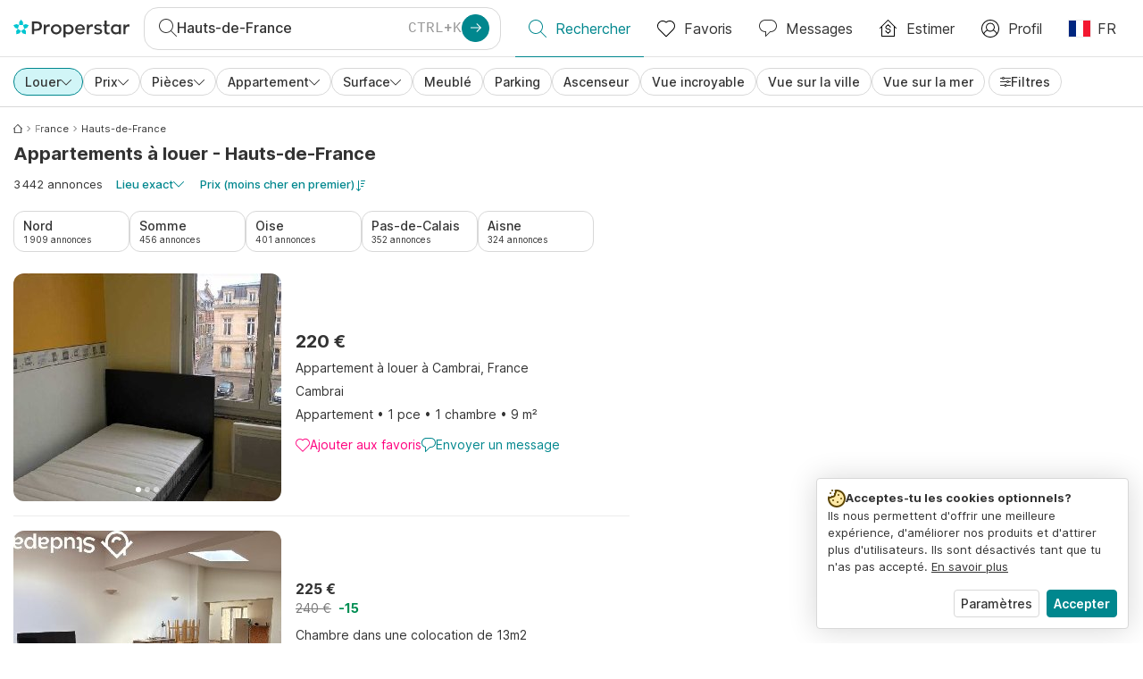

--- FILE ---
content_type: text/html; charset=utf-8
request_url: https://www.properstar.fr/france/hauts-de-france/louer/appartement/prix-croissant
body_size: 107211
content:
<!doctype html>
<html class="html-search-page" dir="ltr" lang="fr-FR"><head><meta charSet="utf-8"/><link data-chunk="properstar" rel="preload" as="style" href="/assets/properstar.9c01ba798ecfedf6a6e5.css"/><link data-chunk="app" rel="preload" as="script" href="/assets/runtime.39721aa2700c5c48bc3f.js"/><link data-chunk="app" rel="preload" as="script" href="/assets/10459.d8e631094b6e8baebd32.js"/><link data-chunk="app" rel="preload" as="script" href="/assets/app.447e73d240efcc7d7efb.js"/><link data-chunk="properstar" rel="preload" as="script" href="/assets/properstar.f5ab23c6aeec9b75e0e9.js"/><link data-chunk="components-modals-AutocompleteModal" rel="preload" as="script" href="/assets/2609.5f88db6b24c936db2438.chunk.js"/><link data-chunk="components-modals-AutocompleteModal" rel="preload" as="script" href="/assets/components-modals-AutocompleteModal.9d5a3f77ea9c362d12d9.chunk.js"/><link data-chunk="containers-SearchProvider" rel="preload" as="script" href="/assets/containers-SearchProvider.27b89287d3a016e1d482.chunk.js"/><link data-chunk="containers-MapSplitPage" rel="preload" as="script" href="/assets/80533.6723bf6d98277cc3da87.chunk.js"/><link data-chunk="containers-MapSplitPage" rel="preload" as="script" href="/assets/82613.f5a579b72aba99fef461.chunk.js"/><link data-chunk="containers-MapSplitPage" rel="preload" as="script" href="/assets/58617.d49a0cad303d71436f7c.chunk.js"/><link data-chunk="containers-MapSplitPage" rel="preload" as="script" href="/assets/11004.331ce58624ff7bba2552.chunk.js"/><link data-chunk="containers-MapSplitPage" rel="preload" as="script" href="/assets/80754.7cfd43cce13e3939bb67.chunk.js"/><link data-chunk="containers-MapSplitPage" rel="preload" as="script" href="/assets/71586.6e2a21f62ad3e53f2f88.chunk.js"/><link data-chunk="containers-MapSplitPage" rel="preload" as="script" href="/assets/74099.3c2858003651eeab8bb8.chunk.js"/><link data-chunk="containers-MapSplitPage" rel="preload" as="script" href="/assets/containers-MapSplitPage.cc27b754197ec79bd03a.chunk.js"/><link data-chunk="icons-search-thin-svg" rel="preload" as="script" href="/assets/icons-search-thin-svg.51d30ef548b12dbdeb82.chunk.js"/><link data-chunk="icons-arrow-right-thick-svg" rel="preload" as="script" href="/assets/icons-arrow-right-thick-svg.1aa001d3042cd0c62e8d.chunk.js"/><link data-chunk="icons-favorite-thin-svg" rel="preload" as="script" href="/assets/icons-favorite-thin-svg.47886d549791b401322b.chunk.js"/><link data-chunk="icons-chat-thin-svg" rel="preload" as="script" href="/assets/icons-chat-thin-svg.c4583a41af135206b99a.chunk.js"/><link data-chunk="icons-estimate-thin-svg" rel="preload" as="script" href="/assets/icons-estimate-thin-svg.e0716296994728d23b74.chunk.js"/><link data-chunk="icons-estimate-thick-svg" rel="preload" as="script" href="/assets/icons-estimate-thick-svg.300b8dc63937cef286fd.chunk.js"/><link data-chunk="icons-profile-thin-svg" rel="preload" as="script" href="/assets/icons-profile-thin-svg.82245d888bfbfccb4c2b.chunk.js"/><link data-chunk="icons-currency-20px-thin-svg" rel="preload" as="script" href="/assets/icons-currency-20px-thin-svg.1455690bd5209cddd349.chunk.js"/><link data-chunk="icons-left-arrow-svg" rel="preload" as="script" href="/assets/icons-left-arrow-svg.86dbda13201ef1be2208.chunk.js"/><link data-chunk="icons-filter-small-svg" rel="preload" as="script" href="/assets/icons-filter-small-svg.2a06578cb3d906061973.chunk.js"/><link data-chunk="icons-arrow-down-thin-small-svg" rel="preload" as="script" href="/assets/icons-arrow-down-thin-small-svg.c3a7c7661832dd233e2e.chunk.js"/><link data-chunk="containers-SearchPage" rel="preload" as="script" href="/assets/91033.d005353682dbd1eed970.chunk.js"/><link data-chunk="containers-SearchPage" rel="preload" as="script" href="/assets/66982.127ab01da97826df8364.chunk.js"/><link data-chunk="containers-SearchPage" rel="preload" as="script" href="/assets/43594.565691f665f250e654cf.chunk.js"/><link data-chunk="containers-SearchPage" rel="preload" as="script" href="/assets/82405.9b3d11c07efe5a4eedcf.chunk.js"/><link data-chunk="containers-SearchPage" rel="preload" as="script" href="/assets/2830.e1151fb85e601bf34dea.chunk.js"/><link data-chunk="containers-SearchPage" rel="preload" as="script" href="/assets/90205.40e6d5eeb03f3f21c533.chunk.js"/><link data-chunk="containers-SearchPage" rel="preload" as="script" href="/assets/19204.bbd58a774fc35c487b87.chunk.js"/><link data-chunk="containers-SearchPage" rel="preload" as="script" href="/assets/10535.b9d528ab92590cb75ec0.chunk.js"/><link data-chunk="containers-SearchPage" rel="preload" as="script" href="/assets/84025.cbf26577b4f4170cbb63.chunk.js"/><link data-chunk="containers-SearchPage" rel="preload" as="script" href="/assets/41910.adce665f4eb5bb9b18fd.chunk.js"/><link data-chunk="containers-SearchPage" rel="preload" as="script" href="/assets/66532.10ff311725aea50cb273.chunk.js"/><link data-chunk="containers-SearchPage" rel="preload" as="script" href="/assets/48610.b9f971db01e61c028cd0.chunk.js"/><link data-chunk="containers-SearchPage" rel="preload" as="script" href="/assets/containers-SearchPage.11579ed13066f331f9d0.chunk.js"/><link data-chunk="icons-arrow-right-thin-small-svg" rel="preload" as="script" href="/assets/icons-arrow-right-thin-small-svg.a9b4623940a185d1ef8b.chunk.js"/><link data-chunk="icons-house-thin-small-svg" rel="preload" as="script" href="/assets/icons-house-thin-small-svg.272b86837d92902acda0.chunk.js"/><link data-chunk="icons-icon-sort-thin-svg" rel="preload" as="script" href="/assets/icons-icon-sort-thin-svg.ad1c2d2b0984cd8cd8c4.chunk.js"/><link data-chunk="icons-arrow-left-thin-small-svg" rel="preload" as="script" href="/assets/icons-arrow-left-thin-small-svg.b1d2ef2da8b9bf512cfd.chunk.js"/><link data-chunk="icons-favorite2-svg" rel="preload" as="script" href="/assets/icons-favorite2-svg.52c4a2a27b60ca5a4fac.chunk.js"/><link data-chunk="icons-chat2-svg" rel="preload" as="script" href="/assets/icons-chat2-svg.f5f1c58c195d27c10d97.chunk.js"/><link data-chunk="icons-draw-thin-svg" rel="preload" as="script" href="/assets/icons-draw-thin-svg.20ba7808f778b0455e3c.chunk.js"/><link data-chunk="icons-no-pictures-svg" rel="preload" as="script" href="/assets/icons-no-pictures-svg.17825a8ac3380b574c1e.chunk.js"/><link data-chunk="icons-previous-svg" rel="preload" as="script" href="/assets/icons-previous-svg.baa6deee1ffdb714cfb9.chunk.js"/><link data-chunk="icons-next-svg" rel="preload" as="script" href="/assets/icons-next-svg.cd795a8019b1b138f49c.chunk.js"/><link data-chunk="icons-socialfacebook-svg" rel="preload" as="script" href="/assets/icons-socialfacebook-svg.45c0e9933550c3725da6.chunk.js"/><link data-chunk="icons-socialtwitter-svg" rel="preload" as="script" href="/assets/icons-socialtwitter-svg.0d0a0ffc050433fc8dda.chunk.js"/><link data-chunk="icons-socialinstagram-svg" rel="preload" as="script" href="/assets/icons-socialinstagram-svg.3eb5715768f2dc214b74.chunk.js"/><link data-chunk="icons-sociallinkedin-svg" rel="preload" as="script" href="/assets/icons-sociallinkedin-svg.02d37467ad58d3cddd0d.chunk.js"/><link data-chunk="icons-cookies-svg" rel="preload" as="script" href="/assets/icons-cookies-svg.022f44f6ba18c92f68dd.chunk.js"/><script>
      (function(w,d,s,l,i){w[l]=w[l]||[];gtag('consent','default',{"ad_storage":"denied","ad_user_data":"denied","ad_personalization":"denied","analytics_storage":"denied","personalization":"denied","security_storage":"denied"});
        w[l].push({'gtm.start': new Date().getTime(),event:'gtm.js', "culture":"fr-FR","countryISO":"fr","isTestEnvironment":false,"profile":{"id":635458193,"code":428391,"createdByAccountId":2,"creationDate":"2021-01-12T12:02:46.7","updateDate":"2025-03-26T06:08:44.917","lastVisitDate":"2026-01-26T05:26:24.99","regionalSettings":{"language":"en","currencyId":"EUR","isMetric":true},"profileType":"Bot","botType":"Generic Bot","authenticationState":"GuestUnknown","contactTypes":["Buyer"],"hubSpotContactId":21251326}});
      var f=d.getElementsByTagName(s)[0],j=d.createElement(s),dl=l!='dataLayer'?'&l='+l:'';
      j.async=true;j.src=
      'https://www.googletagmanager.com/gtm.js?id='+i+dl;f.parentNode.insertBefore(j,f);
      function gtag() {w[l].push(arguments);}
      })(window,document,'script','dataLayer','GTM-NLXM2K');
    </script><title data-react-helmet="true">3 442 Appartements à louer à petit prix - Hauts-de-France | Properstar FR</title><link data-react-helmet="true" rel="alternate" href="https://www.properstar.fr/france/hauts-de-france/louer/appartement/prix-croissant" hrefLang="fr-FR"/><link data-react-helmet="true" rel="alternate" href="https://www.properstar.ae/search?tt=Rent&amp;pt=Apartment&amp;placeId=ChIJub25mcD450cR4lI4Zc0AtJA&amp;sort=price" hrefLang="ar-AE"/><link data-react-helmet="true" rel="alternate" href="https://www.properstar.at/frankreich/hauts-de-france/mieten/wohnung/preis-aufsteigend" hrefLang="de-AT"/><link data-react-helmet="true" rel="alternate" href="https://www.properstar.be/frankrijk/hauts-de-france/huur/appartement/prijs-laag-naar-hoog" hrefLang="nl-BE"/><link data-react-helmet="true" rel="alternate" href="https://www.properstar.be/france/hauts-de-france/louer/appartement/prix-croissant" hrefLang="fr-BE"/><link data-react-helmet="true" rel="alternate" href="https://www.properstar.be/frankreich/hauts-de-france/mieten/wohnung/preis-aufsteigend" hrefLang="de-BE"/><link data-react-helmet="true" rel="alternate" href="https://www.properstar.ca/france/hauts-de-france/rent/flat/price-low-to-high" hrefLang="en-CA"/><link data-react-helmet="true" rel="alternate" href="https://www.properstar.ca/france/hauts-de-france/louer/appartement/prix-croissant" hrefLang="fr-CA"/><link data-react-helmet="true" rel="alternate" href="https://www.properstar.ch/france/hauts-de-france/louer/appartement/prix-croissant" hrefLang="fr-CH"/><link data-react-helmet="true" rel="alternate" href="https://www.properstar.ch/frankreich/hauts-de-france/mieten/wohnung/preis-aufsteigend" hrefLang="de-CH"/><link data-react-helmet="true" rel="alternate" href="https://www.properstar.ch/francia/alta-francia/affitare/appartamento/prezzo-da-basso-ad-alto" hrefLang="it-CH"/><link data-react-helmet="true" rel="alternate" href="https://www.properstar.co.nz/france/hauts-de-france/rent/flat/price-low-to-high" hrefLang="en-NZ"/><link data-react-helmet="true" rel="alternate" href="https://www.properstar.co.uk/france/hauts-de-france/rent/flat/price-low-to-high" hrefLang="en-GB"/><link data-react-helmet="true" rel="alternate" href="https://www.properstar.co.za/france/hauts-de-france/rent/flat/price-low-to-high" hrefLang="en-ZA"/><link data-react-helmet="true" rel="alternate" href="https://www.properstar.com/france/hauts-de-france/rent/flat/price-low-to-high" hrefLang="en-US"/><link data-react-helmet="true" rel="alternate" href="https://www.properstar.com/search?tt=Rent&amp;pt=Apartment&amp;placeId=ChIJub25mcD450cR4lI4Zc0AtJA&amp;sort=price&amp;c=hr" hrefLang="hr"/><link data-react-helmet="true" rel="alternate" href="https://www.properstar.com/search?tt=Rent&amp;pt=Apartment&amp;placeId=ChIJub25mcD450cR4lI4Zc0AtJA&amp;sort=price&amp;c=sk" hrefLang="sk"/><link data-react-helmet="true" rel="alternate" href="https://www.properstar.com.au/france/hauts-de-france/rent/flat/price-low-to-high" hrefLang="en-AU"/><link data-react-helmet="true" rel="alternate" href="https://www.properstar.com.br/franca/altos-da-franca/alugar/apartamento/preco-ascendente" hrefLang="pt-BR"/><link data-react-helmet="true" rel="alternate" href="https://www.properstar.com.mx/francia/alta-francia/alquiler/piso/precio-de-mas-bajo-a-mas-alto" hrefLang="es-MX"/><link data-react-helmet="true" rel="alternate" href="https://www.properstar.com.tr/fransa/hauts-de-france/kira/d%C3%BCz/fiyat-dusukten-yuksege" hrefLang="tr"/><link data-react-helmet="true" rel="alternate" href="https://www.properstar.cz/francie/hauts-de-france/pronajmout/apartm%C3%A1n/cena-od-nizke-po-vysokou" hrefLang="cs"/><link data-react-helmet="true" rel="alternate" href="https://www.properstar.de/frankreich/hauts-de-france/mieten/wohnung/preis-aufsteigend" hrefLang="de-DE"/><link data-react-helmet="true" rel="alternate" href="https://www.properstar.dk/frankrig/hauts-de-france/lejeboliger/lejlighed/pris-lav-til-hoj" hrefLang="da"/><link data-react-helmet="true" rel="alternate" href="https://www.properstar.es/francia/alta-francia/alquiler/piso/precio-de-mas-bajo-a-mas-alto" hrefLang="es-ES"/><link data-react-helmet="true" rel="alternate" href="https://www.properstar.gr/%CE%B3%CE%B1%CE%BB%CE%BB%CE%B9%CE%B1/hauts-de-france/%CE%B5%CE%BD%CE%BF%CE%AF%CE%BA%CE%B9%CE%BF/%CE%B4%CE%B9%CE%B1%CE%BC%CE%AD%CF%81%CE%B9%CF%83%CE%BC%CE%B1/%CF%84%CE%B9%CE%BC%CE%AE-%CF%87%CE%B1%CE%BC%CE%B7%CE%BB%CE%AE-%CF%80%CF%81%CE%BF%CF%82-%CF%85%CF%88%CE%B7%CE%BB%CE%AE" hrefLang="el"/><link data-react-helmet="true" rel="alternate" href="https://www.properstar.hk/france/hauts-de-france/rent/flat/price-low-to-high" hrefLang="en-HK"/><link data-react-helmet="true" rel="alternate" href="https://www.properstar.ie/france/hauts-de-france/rent/flat/price-low-to-high" hrefLang="en-IE"/><link data-react-helmet="true" rel="alternate" href="https://www.properstar.in/france/hauts-de-france/rent/flat/price-low-to-high" hrefLang="en-IN"/><link data-react-helmet="true" rel="alternate" href="https://www.properstar.it/francia/alta-francia/affitare/appartamento/prezzo-da-basso-ad-alto" hrefLang="it"/><link data-react-helmet="true" rel="alternate" href="https://www.properstar.jp/%E3%83%95%E3%83%A9%E3%83%B3%E3%82%B9/%E3%82%AA%E3%83%BC%E3%83%88%E3%83%95%E3%83%A9%E3%83%B3%E3%82%B9/%E8%B3%83%E8%B2%B8/%E3%82%A2%E3%83%91%E3%83%BC%E3%83%88/%E4%BE%A1%E6%A0%BC%E3%81%AE-%E5%AE%89%E3%81%84-%E9%A0%86" hrefLang="ja"/><link data-react-helmet="true" rel="alternate" href="https://www.properstar.li/frankreich/hauts-de-france/mieten/wohnung/preis-aufsteigend" hrefLang="de-LI"/><link data-react-helmet="true" rel="alternate" href="https://www.properstar.lu/france/hauts-de-france/louer/appartement/prix-croissant" hrefLang="fr-LU"/><link data-react-helmet="true" rel="alternate" href="https://www.properstar.lu/frankreich/hauts-de-france/mieten/wohnung/preis-aufsteigend" hrefLang="de-LU"/><link data-react-helmet="true" rel="alternate" href="https://www.properstar.mu/france/hauts-de-france/rent/flat/price-low-to-high" hrefLang="en-MU"/><link data-react-helmet="true" rel="alternate" href="https://www.properstar.nl/frankrijk/hauts-de-france/huur/appartement/prijs-laag-naar-hoog" hrefLang="nl"/><link data-react-helmet="true" rel="alternate" href="https://www.properstar.ph/france/hauts-de-france/rent/flat/price-low-to-high" hrefLang="en-PH"/><link data-react-helmet="true" rel="alternate" href="https://www.properstar.pl/francja/hauts-de-france/wynajem/apartament/wedlug-ceny-od-najnizszej-do-najwyzszej" hrefLang="pl"/><link data-react-helmet="true" rel="alternate" href="https://www.properstar.pt/franca/altos-da-franca/alugar/apartamento/preco-ascendente" hrefLang="pt-PT"/><link data-react-helmet="true" rel="alternate" href="https://www.properstar.qa/search?tt=Rent&amp;pt=Apartment&amp;placeId=ChIJub25mcD450cR4lI4Zc0AtJA&amp;sort=price" hrefLang="ar-QA"/><link data-react-helmet="true" rel="alternate" href="https://www.properstar.ro/franta/hauts-de-france/chirie/apartament/pret-crescator" hrefLang="ro"/><link data-react-helmet="true" rel="alternate" href="https://www.properstar.ru/%D1%84%D1%80%D0%B0%D0%BD%D1%86%D0%B8%D1%8F/%D0%BE-%D0%B4%D0%B5-%D1%84%D1%80%D0%B0%D0%BD%D1%86%D0%B8%D1%8F/%D0%B0%D1%80%D0%B5%D0%BD%D0%B4%D0%B0/%D0%BA%D0%B2%D0%B0%D1%80%D1%82%D0%B8%D1%80/%D1%86%D0%B5%D0%BD%D0%B0-%D0%BE%D1%82-%D1%81%D0%B0%D0%BC%D0%BE%D0%B9-%D0%BD%D0%B8%D0%B7%D0%BA%D0%BE%D0%B9-%D0%BF%D0%BE-%D0%B2%D0%BE%D0%B7%D1%80%D0%B0%D1%81%D1%82%D0%B0%D1%8E%D1%89%D0%B5%D0%B9" hrefLang="ru"/><link data-react-helmet="true" rel="alternate" href="https://www.properstar.se/frankrike/hauts-de-france/hyra/lagenhet/pris-lagt-till-hogt" hrefLang="sv"/><link data-react-helmet="true" rel="alternate" href="https://www.properstar.sg/france/hauts-de-france/rent/flat/price-low-to-high" hrefLang="en-SG"/><link data-react-helmet="true" rel="alternate" href="https://www.sodichan.com/%E6%B3%95%E5%9B%BD/%E4%B8%8A%E6%B3%95%E5%85%B0%E8%A5%BF%E5%A4%A7%E5%8C%BA/%E7%A7%9F%E6%88%BF/%E5%85%AC%E5%AF%93/%E6%8C%89%E4%BB%B7%E6%A0%BC%E4%BB%8E%E4%BD%8E%E5%88%B0%E9%AB%98%E6%8E%92%E5%BA%8F" hrefLang="zh"/><link data-react-helmet="true" rel="alternate" href="https://www.sodichan.com/%E6%B3%95%E5%9B%BD/%E4%B8%8A%E6%B3%95%E5%85%B0%E8%A5%BF%E5%A4%A7%E5%8C%BA/%E7%A7%9F%E6%88%BF/%E5%85%AC%E5%AF%93/%E6%8C%89%E4%BB%B7%E6%A0%BC%E4%BB%8E%E4%BD%8E%E5%88%B0%E9%AB%98%E6%8E%92%E5%BA%8F" hrefLang="zh-Hans-HK"/><link data-react-helmet="true" rel="canonical" href="https://www.properstar.fr/france/hauts-de-france/louer/appartement/prix-croissant"/><link data-react-helmet="true" rel="next" href="https://www.properstar.fr/france/hauts-de-france/louer/appartement/prix-croissant?p=2"/><meta data-react-helmet="true" name="robots" content="index, follow"/><meta data-react-helmet="true" name="apple-itunes-app" content="app-id=1253028900, app-argument=listglobally.properstar://search?transactionType=Rent&amp;propertyTypes=%5B%22Apartment%22%5D&amp;placeId=ChIJub25mcD450cR4lI4Zc0AtJA&amp;currency=EUR"/><meta data-react-helmet="true" name="description" content="Découvre 3 442 appartements à louer à petit prix à Hauts-de-France sur Properstar France. Trouve des logements abordables à Hauts-de-France."/><meta data-react-helmet="true" property="og:type" content="website"/><meta data-react-helmet="true" property="og:title" content="3 442 Appartements à louer à petit prix - Hauts-de-France | Properstar FR"/><meta data-react-helmet="true" property="og:description" content="Découvre 3 442 appartements à louer à petit prix à Hauts-de-France sur Properstar France. Trouve des logements abordables à Hauts-de-France."/><meta data-react-helmet="true" property="og:site_name" content="Properstar FR"/><meta data-react-helmet="true" property="og:locale" content="fr_FR"/><meta data-react-helmet="true" property="og:image" content="https://files-api.properstar.com/api/v2/files/20947f9c-723e-427c-805e-266634b58573/1?fit=fill&amp;w=800&amp;h=420"/><meta data-react-helmet="true" property="og:image:width" content="800"/><meta data-react-helmet="true" property="og:image:height" content="420"/><meta data-react-helmet="true" property="og:url" content="https://www.properstar.fr/france/hauts-de-france/louer/appartement/prix-croissant"/><link rel="icon" type="image/png" href="/assets/properstar/favicon-16x16.png" sizes="16x16"/><link rel="icon" type="image/png" href="/assets/properstar/favicon-32x32.png" sizes="32x32"/><link rel="icon" type="image/png" href="/assets/properstar/favicon-96x96.png" sizes="96x96"/><link rel="icon" type="image/png" href="/assets/properstar/favicon-120x120.png" sizes="120x120"/><link rel="icon" type="image/png" sizes="192x192" href="/assets/properstar/android-icon-192x192.png"/><link rel="apple-touch-icon-precomposed" sizes="57x57" href="/assets/properstar/apple-touch-icon-57x57.png"/><link rel="apple-touch-icon-precomposed" sizes="60x60" href="/assets/properstar/apple-touch-icon-60x60.png"/><link rel="apple-touch-icon-precomposed" sizes="72x72" href="/assets/properstar/apple-touch-icon-72x72.png"/><link rel="apple-touch-icon-precomposed" sizes="76x76" href="/assets/properstar/apple-touch-icon-76x76.png"/><link rel="apple-touch-icon-precomposed" sizes="114x114" href="/assets/properstar/apple-touch-icon-114x114.png"/><link rel="apple-touch-icon-precomposed" sizes="120x120" href="/assets/properstar/apple-touch-icon-120x120.png"/><link rel="apple-touch-icon-precomposed" sizes="144x144" href="/assets/properstar/apple-touch-icon-144x144.png"/><link rel="apple-touch-icon-precomposed" sizes="152x152" href="/assets/properstar/apple-touch-icon-152x152.png"/><link rel="apple-touch-icon-precomposed" sizes="180x180" href="/assets/properstar/apple-touch-icon-180x180.png"/><link rel="mask-icon" href="/assets/properstar/safari-pinned-tab.svg" color="#00878E"/><meta name="msapplication-TileColor" content="#00878E"/><meta name="msapplication-TileImage" content="/assets/properstar/mstile-144x144.png"/><meta name="msapplication-square70x70logo" content="/assets/properstar/mstile-70x70.png"/><meta name="msapplication-square150x150logo" content="/assets/properstar/mstile-150x150.png"/><meta name="msapplication-wide310x150logo" content="/assets/properstar/mstile-310x150.png"/><meta name="msapplication-square310x310logo" content="/assets/properstar/mstile-310x310.png"/><link rel="manifest" href="/assets/properstar/manifest.webmanifest"/><meta name="theme-color" content="#00878E"/><link rel="shortcut icon" type="image/x-icon" href="/assets/properstar/favicon.ico"/><meta name="application-name" content="Properstar FR"/><meta name="format-detection" content="telephone=no"/><meta name="viewport" content="width=device-width, initial-scale=1.0, maximum-scale=1.0, user-scalable=no, viewport-fit=cover, interactive-widget=resizes-content"/><script data-react-helmet="true" type="application/ld+json">{"@context":"http://schema.org","@type":"BreadcrumbList","itemListElement":[{"@type":"ListItem","position":1,"name":"Accueil","item":"https://www.properstar.fr/"},{"@type":"ListItem","position":2,"name":"France","item":"https://www.properstar.fr/france/louer/appartement/prix-croissant"},{"@type":"ListItem","position":3,"name":"Hauts-de-France","item":"https://www.properstar.fr/france/hauts-de-france/louer/appartement/prix-croissant"}]}</script><script data-react-helmet="true" type="application/ld+json">{"@context":"https://schema.org","@type":"ItemList","name":"Appartement à louer à Hauts-de-France","numberOfItems":3442,"itemListElement":[{"@type":"ListItem","position":1,"item":{"@type":"RealEstateListing","name":"Appartement à louer à Cambrai, France","url":"https://www.properstar.fr/annonce/76284537","datePosted":"2021-12-16","mainEntity":{"@type":"Apartment","numberOfBedrooms":1,"address":{"@type":"PostalAddress","addressLocality":"Cambrai","addressRegion":"Hauts-de-France","addressCountry":"FR"}},"offers":{"@type":"Offer","availability":"https://schema.org/InStock","price":220,"priceCurrency":"EUR"}}},{"@type":"ListItem","position":2,"item":{"@type":"RealEstateListing","name":"Appartement à louer à Croix, France","url":"https://www.properstar.fr/annonce/113122225","datePosted":"2026-01-15","mainEntity":{"@type":"Apartment","numberOfBathroomsTotal":6,"address":{"@type":"PostalAddress","addressLocality":"Croix","addressRegion":"Hauts-de-France","addressCountry":"FR"}},"offers":{"@type":"Offer","availability":"https://schema.org/InStock","price":225,"priceCurrency":"EUR"}}},{"@type":"ListItem","position":3,"item":{"@type":"RealEstateListing","name":"Appartement à louer à Saint-Quentin, France","url":"https://www.properstar.fr/annonce/111764926","datePosted":"2025-11-19","mainEntity":{"@type":"Apartment","numberOfBathroomsTotal":2,"address":{"@type":"PostalAddress","addressLocality":"Saint-Quentin","addressRegion":"Hauts-de-France","addressCountry":"FR"}},"offers":{"@type":"Offer","availability":"https://schema.org/InStock","price":230,"priceCurrency":"EUR"}}},{"@type":"ListItem","position":4,"item":{"@type":"RealEstateListing","name":"Appartement à louer à Béthune, France","url":"https://www.properstar.fr/annonce/76284725","datePosted":"2021-12-16","mainEntity":{"@type":"Apartment","address":{"@type":"PostalAddress","addressLocality":"Béthune","addressRegion":"Hauts-de-France","addressCountry":"FR"}},"offers":{"@type":"Offer","availability":"https://schema.org/InStock","price":230,"priceCurrency":"EUR"}}},{"@type":"ListItem","position":5,"item":{"@type":"RealEstateListing","name":"Appartement à louer à Cambrai, France","url":"https://www.properstar.fr/annonce/112908343","datePosted":"2026-01-07","mainEntity":{"@type":"Apartment","numberOfBedrooms":1,"numberOfBathroomsTotal":1,"address":{"@type":"PostalAddress","addressLocality":"Cambrai","addressRegion":"Hauts-de-France","addressCountry":"FR"}},"offers":{"@type":"Offer","availability":"https://schema.org/InStock","price":236,"priceCurrency":"EUR"}}}]}</script><link data-chunk="properstar" rel="stylesheet" href="/assets/properstar.9c01ba798ecfedf6a6e5.css"/></head><body><noscript><iframe style="display:none;visibility:hidden" src="//www.googletagmanager.com/ns.html?id=GTM-NLXM2K" height="0" width="0"></iframe></noscript><main id="app"><div class="split-template  search-page-split-container has-search-filters"><div class="header"><div class="header-inner"><div class="header-inner-logo"><a class="link header-inner-logo-link" data-gtm-nav-click="Logo" href="/"></a></div><div class="filter-autocomplete-wrapper"><button type="button" class="autocomplete-cta-button filter-autocomplete-cta btn btn-outline-secondary"><div class="icon-bubble-wrapper"><i class="icon" aria-hidden="true"><span class="icon-wrapper" data-icon-name="search-thin"><svg width="20" height="20"><defs><path id="search-thin_svg__a" d="M8 15c-3.86 0-7-3.141-7-7 0-3.86 3.14-7 7-7s7 3.14 7 7c0 3.859-3.14 7-7 7m11.854 4.146l-5.863-5.862A7.958 7.958 0 0016 8c0-4.411-3.59-8-8-8-4.411 0-8 3.589-8 8 0 4.41 3.589 8 8 8a7.958 7.958 0 005.284-2.01l5.862 5.864a.502.502 0 00.708 0 .502.502 0 000-.708"></path></defs><use xlink:href="#search-thin_svg__a" fill-rule="evenodd"></use></svg></span></i></div><div class="search-target-values"><span class="search-target-name">Hauts-de-France</span></div><i class="icon btn btn-primary btn-sm icon-only with-icon autocomplete-cta-arrow small" aria-hidden="true"><span class="icon-wrapper" data-icon-name="arrow-right-thick"><svg viewBox="0 0 20 20"><path d="M1 9h15.586l-5.293-5.293a.999.999 0 111.414-1.414l7 7a.999.999 0 010 1.414l-7 7a.997.997 0 01-1.414 0 .999.999 0 010-1.414L16.586 11H1a1 1 0 110-2" fill-rule="evenodd"></path></svg></span></i></button></div><nav class="main-navigation"><li class="list-item main-navigation-item primary-item"><a aria-current="page" class="link main-navigation-item-link active" data-gtm-nav-click="Search" href="/"><i class="icon" aria-hidden="true"><span class="icon-wrapper" data-icon-name="search-thin"><svg width="20" height="20"><defs><path id="search-thin_svg__a" d="M8 15c-3.86 0-7-3.141-7-7 0-3.86 3.14-7 7-7s7 3.14 7 7c0 3.859-3.14 7-7 7m11.854 4.146l-5.863-5.862A7.958 7.958 0 0016 8c0-4.411-3.59-8-8-8-4.411 0-8 3.589-8 8 0 4.41 3.589 8 8 8a7.958 7.958 0 005.284-2.01l5.862 5.864a.502.502 0 00.708 0 .502.502 0 000-.708"></path></defs><use xlink:href="#search-thin_svg__a" fill-rule="evenodd"></use></svg></span></i><span class="nav-item-text">Rechercher</span></a></li><li class="list-item main-navigation-item primary-item"><a class="link main-navigation-item-link" data-gtm-nav-click="Favorites" href="/favorites"><i class="icon" aria-hidden="true"><span class="icon-wrapper" data-icon-name="favorite-thin"><svg width="20" height="20" viewBox="0 0 20 20"><g fill-rule="evenodd"><path d="M6.065 2a5.052 5.052 0 00-3.582 1.48A5.04 5.04 0 001 7.062c0 1.353.527 2.625 1.483 3.582L10 18.16l7.517-7.516A5.036 5.036 0 0019 7.062a5.036 5.036 0 00-1.483-3.582 5.072 5.072 0 00-7.163 0 .499.499 0 01-.707 0A5.052 5.052 0 006.065 2M10 19.367a.5.5 0 01-.353-.146l-7.871-7.87A6.027 6.027 0 010 7.062c0-1.62.631-3.143 1.776-4.289C4.026.523 7.621.416 10 2.446c2.38-2.03 5.974-1.924 8.224.327A6.027 6.027 0 0120 7.063a6.027 6.027 0 01-1.776 4.288l-7.87 7.87a.504.504 0 01-.354.146" fill-rule="nonzero"></path></g></svg></span></i><span class="nav-item-text">Favoris</span></a></li><li class="list-item main-navigation-item primary-item"><a href="/messages/" class="link main-navigation-item-link" data-gtm-nav-click="Chat"><i class="icon" aria-hidden="true"><span class="icon-wrapper" data-icon-name="chat-thin"><svg viewBox="0 0 20 20"><path d="M7 1C3.691 1 1 3.691 1 7s2.691 6 6 6h.5a.5.5 0 01.5.5v3.793l4.146-4.147A.504.504 0 0112.5 13h.5c3.309 0 6-2.691 6-6s-2.691-6-6-6H7zm.5 18a.5.5 0 01-.5-.5V14c-3.86 0-7-3.141-7-7s3.14-7 7-7h6c3.86 0 7 3.141 7 7s-3.14 7-7 7h-.293l-4.853 4.854A.504.504 0 017.5 19z" fill="#333" fill-rule="evenodd"></path></svg></span></i><span class="nav-item-text">Messages</span></a></li><li class="list-item main-navigation-item primary-item nav-item-condition-icon estimate-item"><a class="link main-navigation-item-link" data-gtm-nav-click="Estimate" href="/my-properties"><i class="icon icon-inactive" aria-hidden="true"><span class="icon-wrapper" data-icon-name="estimate-thin"><svg width="19" height="19"><path d="M9.784.089l.07.057 9 9a.5.5 0 01-.638.765l-.07-.057L17 8.707V18.5a.5.5 0 01-.41.492L16.5 19h-14a.5.5 0 01-.492-.41L2 18.5V8.706L.854 9.854a.5.5 0 01-.638.058l-.07-.058a.5.5 0 01-.057-.638l.057-.07 9-9A.5.5 0 019.784.09zM9.5 1.207L3 7.706V18h13V7.707l-6.5-6.5zM9.5 5a.5.5 0 01.492.41L10 5.5v.535c1.405.196 2.5 1.203 2.5 2.465a.5.5 0 11-1 0c0-.8-.874-1.5-2-1.5s-2 .7-2 1.5c0 .76.789 1.43 1.833 1.495L9.5 10c1.635 0 3 1.092 3 2.5 0 1.262-1.095 2.27-2.5 2.465v.535a.5.5 0 01-.992.09L9 15.5v-.534c-1.404-.196-2.5-1.204-2.5-2.466a.5.5 0 111 0c0 .8.874 1.5 2 1.5s2-.7 2-1.5c0-.76-.789-1.43-1.833-1.495L9.5 11c-1.635 0-3-1.092-3-2.5 0-1.262 1.096-2.27 2.5-2.466V5.5a.5.5 0 01.5-.5z" fill-rule="evenodd"></path></svg></span></i><i class="icon icon-active" aria-hidden="true"><span class="icon-wrapper" data-icon-name="estimate-thick"><svg width="20" height="20"><path fill-rule="evenodd" d="M16 18H4V8.41l6-6 6 6V18zm3.7-8.7l-9-9a1 1 0 00-1.4 0l-9 9a1 1 0 101.4 1.4l.3-.29V19a1 1 0 001 1h14a1 1 0 001-1v-8.59l.3.3a1 1 0 001.4 0 1 1 0 000-1.42zM10 5a1 1 0 011 .88v.24a3.26 3.26 0 012.37 2.07 1 1 0 01-1.86.73l-.04-.11c-.12-.38-.59-.71-1.18-.8h-.15L10 8h-.15c-.79.06-1.34.53-1.34 1 0 .44.5.89 1.2.98l.16.02H10c1.89 0 3.5 1.29 3.5 3 0 1.4-1.07 2.51-2.5 2.88V16a1 1 0 01-2 .12v-.24a3.26 3.26 0 01-2.37-2.07 1 1 0 011.86-.72l.04.1c.14.44.73.81 1.47.81.87 0 1.5-.5 1.5-1 0-.47-.55-.94-1.36-1h-.37c-1.8-.1-3.27-1.36-3.27-3 0-1.4 1.07-2.5 2.5-2.87V6a1 1 0 011-1z"></path></svg></span></i><span class="nav-item-text">Estimer</span></a></li><li class="list-item main-navigation-item profile-settings settings-holder"><div class="profile-settings-dropdown dropdown dropup"><button data-gtm-nav-click="Profile" aria-haspopup="true" class="btn btn-dropdown-toggle main-navigation-item-link" aria-expanded="false"><i class="icon" aria-hidden="true"><span class="icon-wrapper" data-icon-name="profile-thin"><svg width="20" height="20" viewBox="0 0 20 20"><g fill-rule="evenodd"><path d="M10 0C4.48 0 0 4.48 0 10s4.48 10 10 10 10-4.48 10-10S15.52 0 10 0zM6.706 12.261a7.54 7.54 0 00-3.524 3.612A8.981 8.981 0 0010 19a8.981 8.981 0 006.818-3.127 7.54 7.54 0 00-3.524-3.612A4.98 4.98 0 0110 13.5a4.98 4.98 0 01-3.294-1.239zm10.787 2.724A8.954 8.954 0 0019 10c0-4.967-4.033-9-9-9s-9 4.033-9 9c0 1.843.555 3.558 1.507 4.985A8.547 8.547 0 016 11.5a5.003 5.003 0 014-8 5.003 5.003 0 014 8 8.548 8.548 0 013.492 3.486zM10 12.5c-2.208 0-4-1.792-4-4 0-2.207 1.792-4 4-4s4 1.793 4 4c0 2.208-1.792 4-4 4z"></path></g></svg></span></i><span class="nav-item-text">Profil</span></button><div tabindex="-1" role="menu" aria-hidden="true" class="dropdown-menu dropdown-menu-end" data-bs-popper="static"></div></div></li><li class="list-item regional-settings users-allowed"><div class="regional-setting-dropdown dropdown"><button data-gtm-nav-click="Regional Settings" aria-haspopup="true" class="btn btn-dropdown-toggle main-navigation-item-link" aria-expanded="false"><div class="culture-item"><div class="flag"><picture><source srcSet="/assets/flags/1x/fr.png 1x, /assets/flags/2x/fr.png 2x"/><img src="/assets/flags/1x/fr.png" alt="FR"/></picture></div><div class="captions"><div class="primary-caption">FR</div></div></div></button><div tabindex="-1" role="menu" aria-hidden="true" class="dropdown-menu dropdown-menu-end" data-bs-popper="static"><div class="settings-holder-panel regional-panel"><span class="settings-holder-panel-title">Préférences de navigation</span><button type="button" data-gtm-nav-click="Regional Settings - Culture" class="settings-holder-item btn btn-tertiary"><div class="button-content"><div class="flag"><picture><source srcSet="/assets/flags/1x/fr.png 1x, /assets/flags/2x/fr.png 2x"/><img src="/assets/flags/1x/fr.png" alt="FR"/></picture></div>Français, France</div></button><button type="button" data-gtm-nav-click="Regional Settings - Currency" class="settings-holder-item btn btn-tertiary with-icon"><div class="button-icon icon-left have-icon"><i class="icon" aria-hidden="true"><span class="icon-wrapper" data-icon-name="currency-20px-thin"><svg width="20" height="20"><path d="M9.5 0C14.165 0 18 1.678 18 4l.001 1.382C19.247 6.068 20 6.971 20 8v3c0 1.281-1.168 2.366-2.998 3.082L17 16c0 2.322-3.835 4-8.5 4S0 18.322 0 16v-3c0-1.281 1.168-2.366 2.998-3.082v-.3C1.753 8.932 1 8.029 1 7V4c0-2.322 3.835-4 8.5-4zm6.502 14.927C14.566 16.195 11.732 17 8.5 17s-6.064-.805-7.501-2.072L1 16c0 1.544 3.328 3 7.5 3s7.5-1.456 7.5-3l.002-1.073zM3 11l-.152.069C1.695 11.607 1 12.294 1 13c0 1.544 3.328 3 7.5 3 2.469 0 4.642-.51 6.005-1.246-.936.16-1.949.246-3.005.246C6.835 15 3 13.322 3 11zm16.002-1.073C17.566 11.195 14.732 12 11.5 12c-2.981 0-5.624-.685-7.143-1.786l-.358-.131L4 11c0 1.544 3.328 3 7.5 3s7.5-1.456 7.5-3l.002-1.073zm-1-3.378L18 7c0 2.149-3.285 3.747-7.473 3.973L11.5 11c4.172 0 7.5-1.456 7.5-3 0-.51-.363-1.01-.999-1.451zm-1-.622C15.566 7.195 12.732 8 9.5 8s-6.064-.805-7.501-2.072L2 7c0 1.544 3.328 3 7.5 3S17 8.544 17 7l.002-1.073zM9.5 1C5.328 1 2 2.456 2 4s3.328 3 7.5 3S17 5.544 17 4c0-1.508-3.175-2.932-7.21-2.998L9.5 1z" fill="#333" fill-rule="evenodd"></path></svg></span></i></div><div class="button-content">EUR</div></button></div></div></div></li></nav></div></div><div class="search-filters"><div class="search-inner-autocomplete"><button type="button" class="autocomplete-back-button btn btn-secondary btn-white btn-md icon-only with-icon"><div class="button-icon icon-left have-icon"><i class="icon" aria-hidden="true"><span class="icon-wrapper" data-icon-name="left-arrow"><svg width="20" height="20" viewBox="0 0 20 20"><g fill-rule="evenodd"><path d="M19.5 9H1.707l7.147-7.146a.502.502 0 00-.708-.708l-8 8a.502.502 0 000 .708l8 8a.502.502 0 00.708 0 .502.502 0 000-.708L1.707 10H19.5a.5.5 0 000-1" fill-rule="nonzero"></path></g></svg></span></i></div><div class="button-content"></div></button><div class="filter-autocomplete-wrapper"><button type="button" class="autocomplete-cta-button filter-autocomplete-cta btn btn-outline-secondary"><div class="icon-bubble-wrapper"><i class="icon" aria-hidden="true"><span class="icon-wrapper" data-icon-name="search-thin"><svg width="20" height="20"><defs><path id="search-thin_svg__a" d="M8 15c-3.86 0-7-3.141-7-7 0-3.86 3.14-7 7-7s7 3.14 7 7c0 3.859-3.14 7-7 7m11.854 4.146l-5.863-5.862A7.958 7.958 0 0016 8c0-4.411-3.59-8-8-8-4.411 0-8 3.589-8 8 0 4.41 3.589 8 8 8a7.958 7.958 0 005.284-2.01l5.862 5.864a.502.502 0 00.708 0 .502.502 0 000-.708"></path></defs><use xlink:href="#search-thin_svg__a" fill-rule="evenodd"></use></svg></span></i></div><div class="search-target-values"><span class="search-target-name">Hauts-de-France</span></div></button></div><div class="save-search-group"></div></div><div class="search-inner" body-scroll-lock-ignore="true"><div></div><div class="search-filter-mobile-btn"><button class="filter-button more-button btn btn-outline-secondary btn-sm rounded-pill with-icon"><div class="button-icon icon-left have-icon"><i class="icon small" aria-hidden="true"><span class="icon-wrapper" data-icon-name="filter-small"><svg width="12" height="12"><path fill-rule="evenodd" d="M6 10a.501.501 0 01-.5-.5c0-.275.225-.5.5-.5s.5.225.5.5-.225.5-.5.5m5.5-1H7.408C7.201 8.419 6.651 8 6 8c-.651 0-1.201.419-1.408 1H.5a.5.5 0 000 1h4.092c.207.581.757 1 1.408 1 .651 0 1.201-.419 1.408-1H11.5a.5.5 0 000-1m-3-3a.501.501 0 01-.5-.5c0-.275.225-.5.5-.5s.5.225.5.5-.225.5-.5.5m3-1H9.908c-.207-.581-.757-1-1.408-1-.651 0-1.201.419-1.408 1H.5a.5.5 0 000 1h6.592c.207.581.757 1 1.408 1 .651 0 1.201-.419 1.408-1H11.5a.5.5 0 000-1m-8-4c.275 0 .5.225.5.5s-.225.5-.5.5a.501.501 0 01-.5-.5c0-.275.225-.5.5-.5m-3 1h1.592c.207.581.757 1 1.408 1 .651 0 1.201-.419 1.408-1H11.5a.5.5 0 000-1H4.908C4.701.419 4.151 0 3.5 0c-.651 0-1.201.419-1.408 1H.5a.5.5 0 000 1"></path></svg></span></i></div><div class="button-content"><span>Filtres</span></div></button><button type="button" class="filter-button more-button btn btn-outline-secondary btn-sm rounded-pill with-icon"><div class="button-icon icon-left have-icon"><i class="icon small" aria-hidden="true"><span class="icon-wrapper" data-icon-name="filter-small"><svg width="12" height="12"><path fill-rule="evenodd" d="M6 10a.501.501 0 01-.5-.5c0-.275.225-.5.5-.5s.5.225.5.5-.225.5-.5.5m5.5-1H7.408C7.201 8.419 6.651 8 6 8c-.651 0-1.201.419-1.408 1H.5a.5.5 0 000 1h4.092c.207.581.757 1 1.408 1 .651 0 1.201-.419 1.408-1H11.5a.5.5 0 000-1m-3-3a.501.501 0 01-.5-.5c0-.275.225-.5.5-.5s.5.225.5.5-.225.5-.5.5m3-1H9.908c-.207-.581-.757-1-1.408-1-.651 0-1.201.419-1.408 1H.5a.5.5 0 000 1h6.592c.207.581.757 1 1.408 1 .651 0 1.201-.419 1.408-1H11.5a.5.5 0 000-1m-8-4c.275 0 .5.225.5.5s-.225.5-.5.5a.501.501 0 01-.5-.5c0-.275.225-.5.5-.5m-3 1h1.592c.207.581.757 1 1.408 1 .651 0 1.201-.419 1.408-1H11.5a.5.5 0 000-1H4.908C4.701.419 4.151 0 3.5 0c-.651 0-1.201.419-1.408 1H.5a.5.5 0 000 1"></path></svg></span></i></div><div class="button-content"><span>Filtres</span></div></button></div><div class="filter-groups"><div class="dropdown-drawer search-filter-item filter-btn filter-types-dropdown"><button type="button" class="trigger-btn btn btn-outline-primary btn-sm rounded-pill btn-block with-icon"><div class="button-content"><span>Louer</span></div><div class="button-icon icon-right have-icon"><i class="icon small" aria-hidden="true"><span class="icon-wrapper" data-icon-name="arrow-down-thin-small"><svg width="12" height="12" viewBox="0 0 12 12"><g fill-rule="evenodd"><path d="M11.854 3.854l-5.5 5.5a.502.502 0 01-.708 0l-5.5-5.5a.502.502 0 01.708-.708L6 8.293l5.146-5.147a.502.502 0 01.708.708z"></path></g></svg></span></i></div></button></div><div class="dropdown-drawer search-filter-item"><div class="resetable-filter-btn"><button type="button" class="trigger-btn trigger-btn btn btn-outline-secondary btn-sm rounded-pill with-icon"><div class="button-content"><span><span>Prix</span></span></div><div class="button-icon icon-right have-icon"><i class="icon small" aria-hidden="true"><span class="icon-wrapper" data-icon-name="arrow-down-thin-small"><svg width="12" height="12" viewBox="0 0 12 12"><g fill-rule="evenodd"><path d="M11.854 3.854l-5.5 5.5a.502.502 0 01-.708 0l-5.5-5.5a.502.502 0 01.708-.708L6 8.293l5.146-5.147a.502.502 0 01.708.708z"></path></g></svg></span></i></div></button></div></div><div class="dropdown-drawer search-filter-item"><div class="resetable-filter-btn"><button type="button" class="trigger-btn trigger-btn btn btn-outline-secondary btn-sm rounded-pill with-icon"><div class="button-content"><span><span>Pièces</span></span></div><div class="button-icon icon-right have-icon"><i class="icon small" aria-hidden="true"><span class="icon-wrapper" data-icon-name="arrow-down-thin-small"><svg width="12" height="12" viewBox="0 0 12 12"><g fill-rule="evenodd"><path d="M11.854 3.854l-5.5 5.5a.502.502 0 01-.708 0l-5.5-5.5a.502.502 0 01.708-.708L6 8.293l5.146-5.147a.502.502 0 01.708.708z"></path></g></svg></span></i></div></button></div></div><div class="dropdown-drawer search-filter-item filter-btn filter-types-dropdown"><button type="button" class="trigger-btn btn btn-outline-secondary btn-sm rounded-pill btn-block with-icon"><div class="button-content"><span>Appartement</span></div><div class="button-icon icon-right have-icon"><i class="icon small" aria-hidden="true"><span class="icon-wrapper" data-icon-name="arrow-down-thin-small"><svg width="12" height="12" viewBox="0 0 12 12"><g fill-rule="evenodd"><path d="M11.854 3.854l-5.5 5.5a.502.502 0 01-.708 0l-5.5-5.5a.502.502 0 01.708-.708L6 8.293l5.146-5.147a.502.502 0 01.708.708z"></path></g></svg></span></i></div></button></div><div class="dropdown-drawer search-filter-item"><div class="resetable-filter-btn"><button type="button" class="trigger-btn trigger-btn btn btn-outline-secondary btn-sm rounded-pill with-icon"><div class="button-content"><span><span>Surface</span></span></div><div class="button-icon icon-right have-icon"><i class="icon small" aria-hidden="true"><span class="icon-wrapper" data-icon-name="arrow-down-thin-small"><svg width="12" height="12" viewBox="0 0 12 12"><g fill-rule="evenodd"><path d="M11.854 3.854l-5.5 5.5a.502.502 0 01-.708 0l-5.5-5.5a.502.502 0 01.708-.708L6 8.293l5.146-5.147a.502.502 0 01.708.708z"></path></g></svg></span></i></div></button></div></div><div class="filter-btn-group"><button type="button" class="trigger-btn btn btn-outline-secondary btn-sm rounded-pill"><span>Meublé</span></button><button type="button" class="trigger-btn btn btn-outline-secondary btn-sm rounded-pill"><span>Parking</span></button><button type="button" class="trigger-btn btn btn-outline-secondary btn-sm rounded-pill"><span>Ascenseur</span></button><button type="button" class="trigger-btn btn btn-outline-secondary btn-sm rounded-pill"><span>Vue incroyable</span></button><button type="button" class="trigger-btn btn btn-outline-secondary btn-sm rounded-pill"><span>Vue sur la ville</span></button><button type="button" class="trigger-btn btn btn-outline-secondary btn-sm rounded-pill"><span>Vue sur la mer</span></button></div></div><div class="search-action"><button type="button" class="filter-button more-button btn btn-outline-secondary btn-sm rounded-pill with-icon"><div class="button-icon icon-left have-icon"><i class="icon small" aria-hidden="true"><span class="icon-wrapper" data-icon-name="filter-small"><svg width="12" height="12"><path fill-rule="evenodd" d="M6 10a.501.501 0 01-.5-.5c0-.275.225-.5.5-.5s.5.225.5.5-.225.5-.5.5m5.5-1H7.408C7.201 8.419 6.651 8 6 8c-.651 0-1.201.419-1.408 1H.5a.5.5 0 000 1h4.092c.207.581.757 1 1.408 1 .651 0 1.201-.419 1.408-1H11.5a.5.5 0 000-1m-3-3a.501.501 0 01-.5-.5c0-.275.225-.5.5-.5s.5.225.5.5-.225.5-.5.5m3-1H9.908c-.207-.581-.757-1-1.408-1-.651 0-1.201.419-1.408 1H.5a.5.5 0 000 1h6.592c.207.581.757 1 1.408 1 .651 0 1.201-.419 1.408-1H11.5a.5.5 0 000-1m-8-4c.275 0 .5.225.5.5s-.225.5-.5.5a.501.501 0 01-.5-.5c0-.275.225-.5.5-.5m-3 1h1.592c.207.581.757 1 1.408 1 .651 0 1.201-.419 1.408-1H11.5a.5.5 0 000-1H4.908C4.701.419 4.151 0 3.5 0c-.651 0-1.201.419-1.408 1H.5a.5.5 0 000 1"></path></svg></span></i></div><div class="button-content"><span>Filtres</span></div></button><div class="save-search-group"></div></div></div></div><div class="split-template-content"><div class="split-template-content-panels"><div class="split-template-content-panels-pane __1"><div class="pane-inner"><div class="results-list search-page-results grid-container"><div class="search-head "><div class="breadcrumb-container"><nav class="" aria-label="breadcrumb"><ol class="breadcrumb"><li class="breadcrumb-item"><i class="icon separator small" aria-hidden="true"><span class="icon-wrapper" data-icon-name="arrow-right-thin-small"><svg width="12" height="12" viewBox="0 0 12 12"><g fill-rule="evenodd"><path d="M3.854 11.854l5.5-5.5a.502.502 0 000-.708l-5.5-5.5a.502.502 0 00-.708.708L8.293 6l-5.147 5.146a.502.502 0 00.708.708z"></path></g></svg></span></i><a class="link breadcrumb-text" dir="auto" data-gtm-click="breadcrumb-link" href="/"><i class="icon" aria-hidden="true"><span class="icon-wrapper" data-icon-name="house-thin-small"><svg width="12" height="12" viewBox="0 0 12 12"><g fill-rule="evenodd"><path d="M2 11h8V5.207l-4-4-4 4V11zm8.5 1h-9a.5.5 0 01-.5-.5V6.207l-.146.147a.502.502 0 01-.708-.708l5.5-5.5a.502.502 0 01.708 0l5.5 5.5a.502.502 0 010 .708.502.502 0 01-.708 0L11 6.207V11.5a.5.5 0 01-.5.5z"></path></g></svg></span></i></a></li><li class="breadcrumb-item"><i class="icon separator small" aria-hidden="true"><span class="icon-wrapper" data-icon-name="arrow-right-thin-small"><svg width="12" height="12" viewBox="0 0 12 12"><g fill-rule="evenodd"><path d="M3.854 11.854l5.5-5.5a.502.502 0 000-.708l-5.5-5.5a.502.502 0 00-.708.708L8.293 6l-5.147 5.146a.502.502 0 00.708.708z"></path></g></svg></span></i><a class="link breadcrumb-text" dir="auto" data-gtm-click="breadcrumb-link" href="/france/louer/appartement/prix-croissant">France</a></li><li class="active breadcrumb-item" aria-current="page"><i class="icon separator small" aria-hidden="true"><span class="icon-wrapper" data-icon-name="arrow-right-thin-small"><svg width="12" height="12" viewBox="0 0 12 12"><g fill-rule="evenodd"><path d="M3.854 11.854l5.5-5.5a.502.502 0 000-.708l-5.5-5.5a.502.502 0 00-.708.708L8.293 6l-5.147 5.146a.502.502 0 00.708.708z"></path></g></svg></span></i><span class="breadcrumb-text" dir="auto">Hauts-de-France</span></li></ol></nav></div><div class="search-description search-title"><h1 class="heading search-main-title h3" dir="auto">Appartements à louer - Hauts-de-France<!-- --> </h1></div><div class="search-head-pane has-preferred-filters"><div class="search-head-counter"><div class="total-results"><span>3 442 annonces</span></div></div><div class="search-head-location-filter-mode"><div class="search-location-filter-mode"><div class="dropdown-drawer"><button type="button" data-gtm-click="search-mode-open" class="btn btn-tertiary btn-sm with-icon"><div class="button-content"><span>Lieu exact</span></div><div class="button-icon icon-right have-icon"><i class="icon small" aria-hidden="true"><span class="icon-wrapper" data-icon-name="arrow-down-thin-small"><svg width="12" height="12" viewBox="0 0 12 12"><g fill-rule="evenodd"><path d="M11.854 3.854l-5.5 5.5a.502.502 0 01-.708 0l-5.5-5.5a.502.502 0 01.708-.708L6 8.293l5.146-5.147a.502.502 0 01.708.708z"></path></g></svg></span></i></div></button></div></div></div><div class="search-head-sorting"><div class="search-sorting"><div class="dropdown-drawer"><button type="button" class="filter-btn btn btn-tertiary btn-sm with-icon"><div class="button-content"><span>Prix (moins cher en premier)</span></div><div class="button-icon icon-right have-icon"><i class="icon small" aria-hidden="true"><span class="icon-wrapper" data-icon-name="icon-sort-thin"><svg width="12" height="12" viewBox="0 0 12 12"><path d="M4 10.276V.5a.5.5 0 111 0v9.776L6.143 9.11a.5.5 0 01.714.7l-2 2.04a.5.5 0 01-.714 0l-2-2.04a.5.5 0 01.714-.7L4 10.276zM7.5 7h2a.5.5 0 100-1h-2a.5.5 0 100 1zm0-3h2.997a.5.5 0 100-1H7.5a.5.5 0 100 1zm0-3h4.002a.5.5 0 00.5-.5.5.5 0 00-.5-.5H7.5a.5.5 0 100 1z" fill-rule="evenodd"></path></svg></span></i></div></button></div></div></div></div></div><div class="top-locations popular-locations top-links-list"><div class="top-locations-list-mobile-wrapper"><div class="top-locations-list"><a title="Nord" data-gtm-psl-position="top" class="link btn btn-outline-secondary btn-sm" href="/france/nord/louer/appartement"><div>Nord</div><span class="top-locations-count">1 909 annonces</span></a><a title="Somme" data-gtm-psl-position="top" class="link btn btn-outline-secondary btn-sm" href="/france/somme/louer/appartement"><div>Somme</div><span class="top-locations-count">456 annonces</span></a><a title="Oise" data-gtm-psl-position="top" class="link btn btn-outline-secondary btn-sm" href="/france/oise/louer/appartement"><div>Oise</div><span class="top-locations-count">401 annonces</span></a><a title="Pas-de-Calais" data-gtm-psl-position="top" class="link btn btn-outline-secondary btn-sm" href="/france/pas-de-calais/louer/appartement"><div>Pas-de-Calais</div><span class="top-locations-count">352 annonces</span></a><a title="Aisne" data-gtm-psl-position="top" class="link btn btn-outline-secondary btn-sm" href="/france/aisne/louer/appartement"><div>Aisne</div><span class="top-locations-count">324 annonces</span></a></div></div><div class="react-horizontal-scrolling-menu--wrapper top-locations-wrapper"><div class="react-horizontal-scrolling-menu--header"></div><div class="react-horizontal-scrolling-menu--inner-wrapper"><div class="react-horizontal-scrolling-menu--arrow-left"><button type="button" class="btn btn-secondary btn-white btn-sm disabled icon-only with-icon"><div class="button-icon icon-left have-icon"><i class="icon small" aria-hidden="true"><span class="icon-wrapper" data-icon-name="arrow-left-thin-small"><svg width="12" height="12" viewBox="0 0 12 12"><g fill-rule="evenodd"><path d="M8.146 11.854l-5.5-5.5a.502.502 0 010-.708l5.5-5.5a.502.502 0 01.708.708L3.707 6l5.147 5.146a.502.502 0 01-.708.708z"></path></g></svg></span></i></div><div class="button-content"></div></button></div><div class="react-horizontal-scrolling-menu--scroll-container top-locations-list"><div class="react-horizontal-scrolling-menu--item " data-key="2534588" data-index="0"><a title="Nord" data-gtm-psl-position="top" class="link btn btn-outline-secondary btn-sm" href="/france/nord/louer/appartement"><div>Nord</div><span class="top-locations-count">1 909 annonces</span></a></div><div class="react-horizontal-scrolling-menu--item " data-key="2048376" data-index="1"><a title="Somme" data-gtm-psl-position="top" class="link btn btn-outline-secondary btn-sm" href="/france/somme/louer/appartement"><div>Somme</div><span class="top-locations-count">456 annonces</span></a></div><div class="react-horizontal-scrolling-menu--item " data-key="669182" data-index="2"><a title="Oise" data-gtm-psl-position="top" class="link btn btn-outline-secondary btn-sm" href="/france/oise/louer/appartement"><div>Oise</div><span class="top-locations-count">401 annonces</span></a></div><div class="react-horizontal-scrolling-menu--item " data-key="633340" data-index="3"><a title="Pas-de-Calais" data-gtm-psl-position="top" class="link btn btn-outline-secondary btn-sm" href="/france/pas-de-calais/louer/appartement"><div>Pas-de-Calais</div><span class="top-locations-count">352 annonces</span></a></div><div class="react-horizontal-scrolling-menu--item " data-key="230644" data-index="4"><a title="Aisne" data-gtm-psl-position="top" class="link btn btn-outline-secondary btn-sm" href="/france/aisne/louer/appartement"><div>Aisne</div><span class="top-locations-count">324 annonces</span></a></div></div><div class="react-horizontal-scrolling-menu--arrow-right"><button type="button" class="btn btn-secondary btn-white btn-sm disabled icon-only with-icon"><div class="button-content"></div><div class="button-icon icon-right have-icon"><i class="icon small" aria-hidden="true"><span class="icon-wrapper" data-icon-name="arrow-right-thin-small"><svg width="12" height="12" viewBox="0 0 12 12"><g fill-rule="evenodd"><path d="M3.854 11.854l5.5-5.5a.502.502 0 000-.708l-5.5-5.5a.502.502 0 00-.708.708L8.293 6l-5.147 5.146a.502.502 0 00.708.708z"></path></g></svg></span></i></div></button></div></div><div class="react-horizontal-scrolling-menu--footer"></div></div></div><div class="items-list-small"><article class="item-adaptive card-basic vendor-hidden"><div class="item-picture"><div class="item-images"><a class="link" href="/annonce/76284537"><picture class="picture-fit image-gallery-picture"><source type="image/avif" srcSet="https://files-api.properstar.com/api/v2/files/20947f9c-723e-427c-805e-266634b58573/1?mode=crop&amp;width=300&amp;height=255&amp;format=avif, https://files-api.properstar.com/api/v2/files/20947f9c-723e-427c-805e-266634b58573/1?mode=crop&amp;width=600&amp;height=510&amp;format=avif 2x"/><source type="image/jpeg" srcSet="https://files-api.properstar.com/api/v2/files/20947f9c-723e-427c-805e-266634b58573/1?mode=crop&amp;width=300&amp;height=255&amp;format=jpeg, https://files-api.properstar.com/api/v2/files/20947f9c-723e-427c-805e-266634b58573/1?mode=crop&amp;width=600&amp;height=510&amp;format=jpeg 2x"/><img fetchpriority="high" src="https://files-api.properstar.com/api/v2/files/20947f9c-723e-427c-805e-266634b58573/1?mode=crop&amp;width=300&amp;height=255&amp;format=jpeg"/></picture></a></div><div class="scrollable-view item-images-scrollable" body-scroll-lock-ignore="true"><div class="scrollable-view-inner"><div class="scrollable-view-item"><a class="link" href="/annonce/76284537"><div class="picture-wrapper"><picture class="picture-fit item-picture-img"><source type="image/avif" srcSet="https://files-api.properstar.com/api/v2/files/20947f9c-723e-427c-805e-266634b58573/1?mode=crop&amp;width=512&amp;height=384&amp;format=avif, https://files-api.properstar.com/api/v2/files/20947f9c-723e-427c-805e-266634b58573/1?mode=crop&amp;width=1024&amp;height=768&amp;format=avif 2x"/><source type="image/jpeg" srcSet="https://files-api.properstar.com/api/v2/files/20947f9c-723e-427c-805e-266634b58573/1?mode=crop&amp;width=512&amp;height=384&amp;format=jpeg, https://files-api.properstar.com/api/v2/files/20947f9c-723e-427c-805e-266634b58573/1?mode=crop&amp;width=1024&amp;height=768&amp;format=jpeg 2x"/><img fetchpriority="high" src="https://files-api.properstar.com/api/v2/files/20947f9c-723e-427c-805e-266634b58573/1?mode=crop&amp;width=512&amp;height=384&amp;format=jpeg"/></picture></div></a></div><div class="scrollable-view-item"><a class="link" href="/annonce/76284537"><div class="picture-wrapper"><picture class="picture-fit item-picture-img"><source type="image/avif" srcSet="https://files-api.properstar.com/api/v2/files/2aafa6d2-44b2-42a1-adff-0781abaf412c/1?mode=crop&amp;width=512&amp;height=384&amp;format=avif, https://files-api.properstar.com/api/v2/files/2aafa6d2-44b2-42a1-adff-0781abaf412c/1?mode=crop&amp;width=1024&amp;height=768&amp;format=avif 2x"/><source type="image/jpeg" srcSet="https://files-api.properstar.com/api/v2/files/2aafa6d2-44b2-42a1-adff-0781abaf412c/1?mode=crop&amp;width=512&amp;height=384&amp;format=jpeg, https://files-api.properstar.com/api/v2/files/2aafa6d2-44b2-42a1-adff-0781abaf412c/1?mode=crop&amp;width=1024&amp;height=768&amp;format=jpeg 2x"/><img src="https://files-api.properstar.com/api/v2/files/2aafa6d2-44b2-42a1-adff-0781abaf412c/1?mode=crop&amp;width=512&amp;height=384&amp;format=jpeg" loading="lazy"/></picture></div></a></div></div></div><div class="item-badges"></div></div><div class="item-data"><div class="listing-price"><div class="listing-price-main"><span>220 €</span></div></div><a class="link listing-title stretched-link" href="/annonce/76284537">Appartement à louer à Cambrai, France</a><div class="item-location" title="Cambrai">Cambrai</div><div class="item-highlights">Appartement • 1 pce • 1 chambre • 9 m²</div></div><div class="item-contact"><button type="button" class="favorites favorite-button btn btn-link btn-white btn-sm with-icon"><div class="button-icon icon-left have-icon"><i class="icon small" aria-hidden="true"><span class="icon-wrapper" data-icon-name="favorite2"><svg fill="none" viewBox="0 0 16 16"><path fill="#FF007F" fill-rule="evenodd" d="M14.567 2.433a4.895 4.895 0 010 6.92l-6.213 6.214a.5.5 0 01-.707 0L1.432 9.354A4.893 4.893 0 018 2.113a4.894 4.894 0 016.567.32zm-.707.707a3.893 3.893 0 00-5.506 0 .5.5 0 01-.707 0A3.893 3.893 0 102.14 8.646L8 14.506l5.859-5.86a3.893 3.893 0 000-5.506z" clip-rule="evenodd"></path></svg></span></i></div><div class="button-content"><span>Ajouter aux favoris</span></div></button><button type="button" class="leadrequest-button btn btn-link btn-white btn-sm with-icon"><div class="button-icon icon-left have-icon"><i class="icon small" aria-hidden="true"><span class="icon-wrapper" data-icon-name="chat2"><svg fill="none" viewBox="0 0 16 16"><path fill="#00878E" fill-rule="evenodd" d="M4 10.793a5.506 5.506 0 01-4-5.292C0 2.463 2.464 0 5.5 0h5A5.502 5.502 0 0116 5.5a5.501 5.501 0 01-5.5 5.498h-.793l-4.853 4.855a.504.504 0 01-.545.108.5.5 0 01-.308-.462v-4.707zm1-.393v3.892l4.147-4.146A.502.502 0 019.5 10h1a4.5 4.5 0 000-9h-5A4.503 4.503 0 001 5.5a4.505 4.505 0 003.6 4.41.499.499 0 01.4.49z" clip-rule="evenodd"></path></svg></span></i></div><div class="button-content"><span>Envoyer un message</span></div></button></div></article><article class="item-adaptive card-basic vendor-hidden"><div class="item-picture"><div class="item-images"><a class="link" href="/annonce/113122225"><picture class="picture-fit image-gallery-picture"><source type="image/avif" srcSet="https://files-api.properstar.com/api/v2/files/68adf0c2-2db4-46ed-bb0b-4d0544795687/1?mode=crop&amp;width=300&amp;height=255&amp;format=avif, https://files-api.properstar.com/api/v2/files/68adf0c2-2db4-46ed-bb0b-4d0544795687/1?mode=crop&amp;width=600&amp;height=510&amp;format=avif 2x"/><source type="image/jpeg" srcSet="https://files-api.properstar.com/api/v2/files/68adf0c2-2db4-46ed-bb0b-4d0544795687/1?mode=crop&amp;width=300&amp;height=255&amp;format=jpeg, https://files-api.properstar.com/api/v2/files/68adf0c2-2db4-46ed-bb0b-4d0544795687/1?mode=crop&amp;width=600&amp;height=510&amp;format=jpeg 2x"/><img src="https://files-api.properstar.com/api/v2/files/68adf0c2-2db4-46ed-bb0b-4d0544795687/1?mode=crop&amp;width=300&amp;height=255&amp;format=jpeg" loading="lazy"/></picture></a></div><div class="scrollable-view item-images-scrollable" body-scroll-lock-ignore="true"><div class="scrollable-view-inner"><div class="scrollable-view-item"><a class="link" href="/annonce/113122225"><div class="picture-wrapper"><picture class="picture-fit item-picture-img"><source type="image/avif" srcSet="https://files-api.properstar.com/api/v2/files/68adf0c2-2db4-46ed-bb0b-4d0544795687/1?mode=crop&amp;width=512&amp;height=384&amp;format=avif, https://files-api.properstar.com/api/v2/files/68adf0c2-2db4-46ed-bb0b-4d0544795687/1?mode=crop&amp;width=1024&amp;height=768&amp;format=avif 2x"/><source type="image/jpeg" srcSet="https://files-api.properstar.com/api/v2/files/68adf0c2-2db4-46ed-bb0b-4d0544795687/1?mode=crop&amp;width=512&amp;height=384&amp;format=jpeg, https://files-api.properstar.com/api/v2/files/68adf0c2-2db4-46ed-bb0b-4d0544795687/1?mode=crop&amp;width=1024&amp;height=768&amp;format=jpeg 2x"/><img src="https://files-api.properstar.com/api/v2/files/68adf0c2-2db4-46ed-bb0b-4d0544795687/1?mode=crop&amp;width=512&amp;height=384&amp;format=jpeg" loading="lazy"/></picture></div></a></div><div class="scrollable-view-item"><a class="link" href="/annonce/113122225"><div class="picture-wrapper"><picture class="picture-fit item-picture-img"><source type="image/avif" srcSet="https://files-api.properstar.com/api/v2/files/6c7fefae-67b9-44bf-a740-c5c522a19bb8/1?mode=crop&amp;width=512&amp;height=384&amp;format=avif, https://files-api.properstar.com/api/v2/files/6c7fefae-67b9-44bf-a740-c5c522a19bb8/1?mode=crop&amp;width=1024&amp;height=768&amp;format=avif 2x"/><source type="image/jpeg" srcSet="https://files-api.properstar.com/api/v2/files/6c7fefae-67b9-44bf-a740-c5c522a19bb8/1?mode=crop&amp;width=512&amp;height=384&amp;format=jpeg, https://files-api.properstar.com/api/v2/files/6c7fefae-67b9-44bf-a740-c5c522a19bb8/1?mode=crop&amp;width=1024&amp;height=768&amp;format=jpeg 2x"/><img src="https://files-api.properstar.com/api/v2/files/6c7fefae-67b9-44bf-a740-c5c522a19bb8/1?mode=crop&amp;width=512&amp;height=384&amp;format=jpeg" loading="lazy"/></picture></div></a></div></div></div><div class="item-badges"></div></div><div class="item-data"><div class="listing-price drop"><div class="listing-price-main"><span>225 €</span></div><div class="listing-price-change"><del class="prev-price">240 €</del><ins class="amount">-15</ins></div></div><a class="link listing-title stretched-link" href="/annonce/113122225">Chambre dans une colocation de 13m2</a><div class="item-location" title="Croix">Croix</div><div class="item-highlights">Chambre • 1 pce • 6 sdb • 13 m²</div></div><div class="item-contact"><button type="button" class="favorites favorite-button btn btn-link btn-white btn-sm with-icon"><div class="button-icon icon-left have-icon"><i class="icon small" aria-hidden="true"><span class="icon-wrapper" data-icon-name="favorite2"><svg fill="none" viewBox="0 0 16 16"><path fill="#FF007F" fill-rule="evenodd" d="M14.567 2.433a4.895 4.895 0 010 6.92l-6.213 6.214a.5.5 0 01-.707 0L1.432 9.354A4.893 4.893 0 018 2.113a4.894 4.894 0 016.567.32zm-.707.707a3.893 3.893 0 00-5.506 0 .5.5 0 01-.707 0A3.893 3.893 0 102.14 8.646L8 14.506l5.859-5.86a3.893 3.893 0 000-5.506z" clip-rule="evenodd"></path></svg></span></i></div><div class="button-content"><span>Ajouter aux favoris</span></div></button><button type="button" class="leadrequest-button btn btn-link btn-white btn-sm with-icon"><div class="button-icon icon-left have-icon"><i class="icon small" aria-hidden="true"><span class="icon-wrapper" data-icon-name="chat2"><svg fill="none" viewBox="0 0 16 16"><path fill="#00878E" fill-rule="evenodd" d="M4 10.793a5.506 5.506 0 01-4-5.292C0 2.463 2.464 0 5.5 0h5A5.502 5.502 0 0116 5.5a5.501 5.501 0 01-5.5 5.498h-.793l-4.853 4.855a.504.504 0 01-.545.108.5.5 0 01-.308-.462v-4.707zm1-.393v3.892l4.147-4.146A.502.502 0 019.5 10h1a4.5 4.5 0 000-9h-5A4.503 4.503 0 001 5.5a4.505 4.505 0 003.6 4.41.499.499 0 01.4.49z" clip-rule="evenodd"></path></svg></span></i></div><div class="button-content"><span>Envoyer un message</span></div></button></div></article><article class="item-adaptive card-basic vendor-hidden"><div class="item-picture"><div class="item-images"><a class="link" href="/annonce/111764926"><picture class="picture-fit image-gallery-picture"><source type="image/avif" srcSet="https://files-api.properstar.com/api/v2/files/c688c7ab-0065-4ff8-a82b-caa0369eb3b6/1?mode=crop&amp;width=300&amp;height=255&amp;format=avif, https://files-api.properstar.com/api/v2/files/c688c7ab-0065-4ff8-a82b-caa0369eb3b6/1?mode=crop&amp;width=600&amp;height=510&amp;format=avif 2x"/><source type="image/jpeg" srcSet="https://files-api.properstar.com/api/v2/files/c688c7ab-0065-4ff8-a82b-caa0369eb3b6/1?mode=crop&amp;width=300&amp;height=255&amp;format=jpeg, https://files-api.properstar.com/api/v2/files/c688c7ab-0065-4ff8-a82b-caa0369eb3b6/1?mode=crop&amp;width=600&amp;height=510&amp;format=jpeg 2x"/><img src="https://files-api.properstar.com/api/v2/files/c688c7ab-0065-4ff8-a82b-caa0369eb3b6/1?mode=crop&amp;width=300&amp;height=255&amp;format=jpeg" loading="lazy"/></picture></a></div><div class="scrollable-view item-images-scrollable" body-scroll-lock-ignore="true"><div class="scrollable-view-inner"><div class="scrollable-view-item"><a class="link" href="/annonce/111764926"><div class="picture-wrapper"><picture class="picture-fit item-picture-img"><source type="image/avif" srcSet="https://files-api.properstar.com/api/v2/files/c688c7ab-0065-4ff8-a82b-caa0369eb3b6/1?mode=crop&amp;width=512&amp;height=384&amp;format=avif, https://files-api.properstar.com/api/v2/files/c688c7ab-0065-4ff8-a82b-caa0369eb3b6/1?mode=crop&amp;width=1024&amp;height=768&amp;format=avif 2x"/><source type="image/jpeg" srcSet="https://files-api.properstar.com/api/v2/files/c688c7ab-0065-4ff8-a82b-caa0369eb3b6/1?mode=crop&amp;width=512&amp;height=384&amp;format=jpeg, https://files-api.properstar.com/api/v2/files/c688c7ab-0065-4ff8-a82b-caa0369eb3b6/1?mode=crop&amp;width=1024&amp;height=768&amp;format=jpeg 2x"/><img src="https://files-api.properstar.com/api/v2/files/c688c7ab-0065-4ff8-a82b-caa0369eb3b6/1?mode=crop&amp;width=512&amp;height=384&amp;format=jpeg" loading="lazy"/></picture></div></a></div><div class="scrollable-view-item"><a class="link" href="/annonce/111764926"><div class="picture-wrapper"><picture class="picture-fit item-picture-img"><source type="image/avif" srcSet="https://files-api.properstar.com/api/v2/files/c0962287-9913-4d17-9000-e2f324de9bb3/1?mode=crop&amp;width=512&amp;height=384&amp;format=avif, https://files-api.properstar.com/api/v2/files/c0962287-9913-4d17-9000-e2f324de9bb3/1?mode=crop&amp;width=1024&amp;height=768&amp;format=avif 2x"/><source type="image/jpeg" srcSet="https://files-api.properstar.com/api/v2/files/c0962287-9913-4d17-9000-e2f324de9bb3/1?mode=crop&amp;width=512&amp;height=384&amp;format=jpeg, https://files-api.properstar.com/api/v2/files/c0962287-9913-4d17-9000-e2f324de9bb3/1?mode=crop&amp;width=1024&amp;height=768&amp;format=jpeg 2x"/><img src="https://files-api.properstar.com/api/v2/files/c0962287-9913-4d17-9000-e2f324de9bb3/1?mode=crop&amp;width=512&amp;height=384&amp;format=jpeg" loading="lazy"/></picture></div></a></div></div></div><div class="item-badges"></div></div><div class="item-data"><div class="listing-price"><div class="listing-price-main"><span>230 €</span></div></div><a class="link listing-title stretched-link" href="/annonce/111764926">Chambre dans une colocation de 9m2</a><div class="item-location" title="Saint-Quentin">Saint-Quentin</div><div class="item-highlights">Chambre • 1 pce • 2 sdb • 9 m²</div></div><div class="item-contact"><button type="button" class="favorites favorite-button btn btn-link btn-white btn-sm with-icon"><div class="button-icon icon-left have-icon"><i class="icon small" aria-hidden="true"><span class="icon-wrapper" data-icon-name="favorite2"><svg fill="none" viewBox="0 0 16 16"><path fill="#FF007F" fill-rule="evenodd" d="M14.567 2.433a4.895 4.895 0 010 6.92l-6.213 6.214a.5.5 0 01-.707 0L1.432 9.354A4.893 4.893 0 018 2.113a4.894 4.894 0 016.567.32zm-.707.707a3.893 3.893 0 00-5.506 0 .5.5 0 01-.707 0A3.893 3.893 0 102.14 8.646L8 14.506l5.859-5.86a3.893 3.893 0 000-5.506z" clip-rule="evenodd"></path></svg></span></i></div><div class="button-content"><span>Ajouter aux favoris</span></div></button><button type="button" class="leadrequest-button btn btn-link btn-white btn-sm with-icon"><div class="button-icon icon-left have-icon"><i class="icon small" aria-hidden="true"><span class="icon-wrapper" data-icon-name="chat2"><svg fill="none" viewBox="0 0 16 16"><path fill="#00878E" fill-rule="evenodd" d="M4 10.793a5.506 5.506 0 01-4-5.292C0 2.463 2.464 0 5.5 0h5A5.502 5.502 0 0116 5.5a5.501 5.501 0 01-5.5 5.498h-.793l-4.853 4.855a.504.504 0 01-.545.108.5.5 0 01-.308-.462v-4.707zm1-.393v3.892l4.147-4.146A.502.502 0 019.5 10h1a4.5 4.5 0 000-9h-5A4.503 4.503 0 001 5.5a4.505 4.505 0 003.6 4.41.499.499 0 01.4.49z" clip-rule="evenodd"></path></svg></span></i></div><div class="button-content"><span>Envoyer un message</span></div></button></div></article><div class="draw-on-map-banner item-adaptive serp"><div class="draw-on-map-banner-wrapper"><div class="draw-on-map-banner-content"><div class="draw-on-map icon-container"><i class="icon draw-icon" aria-hidden="true"><span class="icon-wrapper" data-icon-name="draw-thin"><svg width="20" height="20" viewBox="0 0 20 20"><g fill-rule="evenodd"><path d="M6.04 8.63L14.203.47a1.61 1.61 0 012.272 0l2.057 2.055a1.611 1.611 0 010 2.272l-6.193 6.193c.547.174 1.032.322 1.427.439 1.491.44 2.703 1.145 3.44 1.995.54.624.834 1.329.834 2.075 0 1.026-.557 1.988-1.544 2.757C15.152 19.303 12.986 20 10.54 20c-2.81 0-5.248-.476-6.459-1.144-.708-.39-1.04-.887-1.04-1.357a.5.5 0 011 0c0 .095.083.168.182.253.198.17.488.321.85.463 1.233.48 3.224.785 5.467.785 2.19 0 4.138-.595 5.342-1.533.713-.556 1.158-1.226 1.158-1.967 0-.654-.352-1.247-.924-1.758-.643-.573-1.558-1.037-2.633-1.354a72.078 72.078 0 01-1.938-.604l-3.28 3.28a.5.5 0 01-.265.138l-4.411.79a.5.5 0 01-.58-.58L3.797 11a.5.5 0 01.139-.266l1.349-1.349a28.745 28.745 0 01-2.028-1.022C1.782 7.537.615 6.641.074 5.761a.5.5 0 01.852-.523c.475.772 1.524 1.527 2.82 2.253.706.395 1.486.777 2.294 1.14zm-1.92 6.25l2.761-.494-2.267-2.268-.495 2.763zm.877-3.792l2.915 2.915 8.326-8.327-2.914-2.914-8.327 8.326zm11.948-6.12l.88-.878a.609.609 0 00-.001-.858l-2.057-2.056a.607.607 0 00-.857 0l-.879.879 2.914 2.914z"></path></g></svg></span></i></div><div class="draw-on-map textblock"><h3 class="heading" dir="auto"><span>L&#x27;emplacement avant tout</span></h3><span>Définis ta zone de recherche personnalisée sur la carte et trouve la maison de tes rêves.</span></div><button type="button" class="draw-on-map stretched-link btn btn-primary"><span>Dessine sur la carte</span></button></div></div></div><article class="item-adaptive card-basic vendor-hidden"><div class="item-picture"><div class="item-images"><a class="link" href="/annonce/76284725"><picture class="picture-fit image-gallery-picture"><source type="image/avif" srcSet="https://files-api.properstar.com/api/v2/files/88a07141-a693-4ca6-aba7-6d5bb1c1850d/1?mode=crop&amp;width=300&amp;height=255&amp;format=avif, https://files-api.properstar.com/api/v2/files/88a07141-a693-4ca6-aba7-6d5bb1c1850d/1?mode=crop&amp;width=600&amp;height=510&amp;format=avif 2x"/><source type="image/jpeg" srcSet="https://files-api.properstar.com/api/v2/files/88a07141-a693-4ca6-aba7-6d5bb1c1850d/1?mode=crop&amp;width=300&amp;height=255&amp;format=jpeg, https://files-api.properstar.com/api/v2/files/88a07141-a693-4ca6-aba7-6d5bb1c1850d/1?mode=crop&amp;width=600&amp;height=510&amp;format=jpeg 2x"/><img src="https://files-api.properstar.com/api/v2/files/88a07141-a693-4ca6-aba7-6d5bb1c1850d/1?mode=crop&amp;width=300&amp;height=255&amp;format=jpeg" loading="lazy"/></picture></a></div><div class="scrollable-view item-images-scrollable" body-scroll-lock-ignore="true"><div class="scrollable-view-inner"><div class="scrollable-view-item"><a class="link" href="/annonce/76284725"><div class="picture-wrapper"><picture class="picture-fit item-picture-img"><source type="image/avif" srcSet="https://files-api.properstar.com/api/v2/files/88a07141-a693-4ca6-aba7-6d5bb1c1850d/1?mode=crop&amp;width=512&amp;height=384&amp;format=avif, https://files-api.properstar.com/api/v2/files/88a07141-a693-4ca6-aba7-6d5bb1c1850d/1?mode=crop&amp;width=1024&amp;height=768&amp;format=avif 2x"/><source type="image/jpeg" srcSet="https://files-api.properstar.com/api/v2/files/88a07141-a693-4ca6-aba7-6d5bb1c1850d/1?mode=crop&amp;width=512&amp;height=384&amp;format=jpeg, https://files-api.properstar.com/api/v2/files/88a07141-a693-4ca6-aba7-6d5bb1c1850d/1?mode=crop&amp;width=1024&amp;height=768&amp;format=jpeg 2x"/><img src="https://files-api.properstar.com/api/v2/files/88a07141-a693-4ca6-aba7-6d5bb1c1850d/1?mode=crop&amp;width=512&amp;height=384&amp;format=jpeg" loading="lazy"/></picture></div></a></div><div class="scrollable-view-item"><a class="link" href="/annonce/76284725"><div class="picture-wrapper"><picture class="picture-fit item-picture-img"><source type="image/avif" srcSet="https://files-api.properstar.com/api/v2/files/cff50fab-d48b-42da-96da-e242af2f7bf5/1?mode=crop&amp;width=512&amp;height=384&amp;format=avif, https://files-api.properstar.com/api/v2/files/cff50fab-d48b-42da-96da-e242af2f7bf5/1?mode=crop&amp;width=1024&amp;height=768&amp;format=avif 2x"/><source type="image/jpeg" srcSet="https://files-api.properstar.com/api/v2/files/cff50fab-d48b-42da-96da-e242af2f7bf5/1?mode=crop&amp;width=512&amp;height=384&amp;format=jpeg, https://files-api.properstar.com/api/v2/files/cff50fab-d48b-42da-96da-e242af2f7bf5/1?mode=crop&amp;width=1024&amp;height=768&amp;format=jpeg 2x"/><img src="https://files-api.properstar.com/api/v2/files/cff50fab-d48b-42da-96da-e242af2f7bf5/1?mode=crop&amp;width=512&amp;height=384&amp;format=jpeg" loading="lazy"/></picture></div></a></div></div></div><div class="item-badges"></div></div><div class="item-data"><div class="listing-price"><div class="listing-price-main"><span>230 €</span></div></div><a class="link listing-title stretched-link" href="/annonce/76284725">Appartement à louer à Béthune, France</a><div class="item-location" title="Béthune">Béthune</div><div class="item-highlights">Appartement • 1 pce • 18 m²</div></div><div class="item-contact"><button type="button" class="favorites favorite-button btn btn-link btn-white btn-sm with-icon"><div class="button-icon icon-left have-icon"><i class="icon small" aria-hidden="true"><span class="icon-wrapper" data-icon-name="favorite2"><svg fill="none" viewBox="0 0 16 16"><path fill="#FF007F" fill-rule="evenodd" d="M14.567 2.433a4.895 4.895 0 010 6.92l-6.213 6.214a.5.5 0 01-.707 0L1.432 9.354A4.893 4.893 0 018 2.113a4.894 4.894 0 016.567.32zm-.707.707a3.893 3.893 0 00-5.506 0 .5.5 0 01-.707 0A3.893 3.893 0 102.14 8.646L8 14.506l5.859-5.86a3.893 3.893 0 000-5.506z" clip-rule="evenodd"></path></svg></span></i></div><div class="button-content"><span>Ajouter aux favoris</span></div></button><button type="button" class="leadrequest-button btn btn-link btn-white btn-sm with-icon"><div class="button-icon icon-left have-icon"><i class="icon small" aria-hidden="true"><span class="icon-wrapper" data-icon-name="chat2"><svg fill="none" viewBox="0 0 16 16"><path fill="#00878E" fill-rule="evenodd" d="M4 10.793a5.506 5.506 0 01-4-5.292C0 2.463 2.464 0 5.5 0h5A5.502 5.502 0 0116 5.5a5.501 5.501 0 01-5.5 5.498h-.793l-4.853 4.855a.504.504 0 01-.545.108.5.5 0 01-.308-.462v-4.707zm1-.393v3.892l4.147-4.146A.502.502 0 019.5 10h1a4.5 4.5 0 000-9h-5A4.503 4.503 0 001 5.5a4.505 4.505 0 003.6 4.41.499.499 0 01.4.49z" clip-rule="evenodd"></path></svg></span></i></div><div class="button-content"><span>Envoyer un message</span></div></button></div></article><article class="item-adaptive card-basic vendor-hidden"><div class="item-picture"><div class="item-images"><a class="link" href="/annonce/112908343"><picture class="picture-fit image-gallery-picture"><source type="image/avif" srcSet="https://files-api.properstar.com/api/v2/files/69AEC796-8F74-47D0-9ADE-BFC5BA121178/2?mode=crop&amp;width=300&amp;height=255&amp;format=avif, https://files-api.properstar.com/api/v2/files/69AEC796-8F74-47D0-9ADE-BFC5BA121178/2?mode=crop&amp;width=600&amp;height=510&amp;format=avif 2x"/><source type="image/jpeg" srcSet="https://files-api.properstar.com/api/v2/files/69AEC796-8F74-47D0-9ADE-BFC5BA121178/2?mode=crop&amp;width=300&amp;height=255&amp;format=jpeg, https://files-api.properstar.com/api/v2/files/69AEC796-8F74-47D0-9ADE-BFC5BA121178/2?mode=crop&amp;width=600&amp;height=510&amp;format=jpeg 2x"/><img src="https://files-api.properstar.com/api/v2/files/69AEC796-8F74-47D0-9ADE-BFC5BA121178/2?mode=crop&amp;width=300&amp;height=255&amp;format=jpeg" loading="lazy"/></picture></a></div><div class="scrollable-view item-images-scrollable" body-scroll-lock-ignore="true"><div class="scrollable-view-inner"><div class="scrollable-view-item"><a class="link" href="/annonce/112908343"><div class="picture-wrapper"><picture class="picture-fit item-picture-img"><source type="image/avif" srcSet="https://files-api.properstar.com/api/v2/files/69AEC796-8F74-47D0-9ADE-BFC5BA121178/2?mode=crop&amp;width=512&amp;height=384&amp;format=avif, https://files-api.properstar.com/api/v2/files/69AEC796-8F74-47D0-9ADE-BFC5BA121178/2?mode=crop&amp;width=1024&amp;height=768&amp;format=avif 2x"/><source type="image/jpeg" srcSet="https://files-api.properstar.com/api/v2/files/69AEC796-8F74-47D0-9ADE-BFC5BA121178/2?mode=crop&amp;width=512&amp;height=384&amp;format=jpeg, https://files-api.properstar.com/api/v2/files/69AEC796-8F74-47D0-9ADE-BFC5BA121178/2?mode=crop&amp;width=1024&amp;height=768&amp;format=jpeg 2x"/><img src="https://files-api.properstar.com/api/v2/files/69AEC796-8F74-47D0-9ADE-BFC5BA121178/2?mode=crop&amp;width=512&amp;height=384&amp;format=jpeg" loading="lazy"/></picture></div></a></div><div class="scrollable-view-item"><a class="link" href="/annonce/112908343"><div class="picture-wrapper"><picture class="picture-fit item-picture-img"><source type="image/avif" srcSet="https://files-api.properstar.com/api/v2/files/FFFE5CB4-A256-432F-96F4-A6B1A09FBBB7/2?mode=crop&amp;width=512&amp;height=384&amp;format=avif, https://files-api.properstar.com/api/v2/files/FFFE5CB4-A256-432F-96F4-A6B1A09FBBB7/2?mode=crop&amp;width=1024&amp;height=768&amp;format=avif 2x"/><source type="image/jpeg" srcSet="https://files-api.properstar.com/api/v2/files/FFFE5CB4-A256-432F-96F4-A6B1A09FBBB7/2?mode=crop&amp;width=512&amp;height=384&amp;format=jpeg, https://files-api.properstar.com/api/v2/files/FFFE5CB4-A256-432F-96F4-A6B1A09FBBB7/2?mode=crop&amp;width=1024&amp;height=768&amp;format=jpeg 2x"/><img src="https://files-api.properstar.com/api/v2/files/FFFE5CB4-A256-432F-96F4-A6B1A09FBBB7/2?mode=crop&amp;width=512&amp;height=384&amp;format=jpeg" loading="lazy"/></picture></div></a></div></div></div><div class="item-badges"></div></div><div class="item-data"><div class="listing-price"><div class="listing-price-main"><span>236 €</span></div></div><a class="link listing-title stretched-link" href="/annonce/112908343">Chambre de 13m2 à louer sur Cambrai</a><div class="item-location" title="Cambrai">Cambrai</div><div class="item-highlights">Chambre • 1 pce • 1 chambre • 1 sdb • 13 m²</div></div><div class="item-contact"><button type="button" class="favorites favorite-button btn btn-link btn-white btn-sm with-icon"><div class="button-icon icon-left have-icon"><i class="icon small" aria-hidden="true"><span class="icon-wrapper" data-icon-name="favorite2"><svg fill="none" viewBox="0 0 16 16"><path fill="#FF007F" fill-rule="evenodd" d="M14.567 2.433a4.895 4.895 0 010 6.92l-6.213 6.214a.5.5 0 01-.707 0L1.432 9.354A4.893 4.893 0 018 2.113a4.894 4.894 0 016.567.32zm-.707.707a3.893 3.893 0 00-5.506 0 .5.5 0 01-.707 0A3.893 3.893 0 102.14 8.646L8 14.506l5.859-5.86a3.893 3.893 0 000-5.506z" clip-rule="evenodd"></path></svg></span></i></div><div class="button-content"><span>Ajouter aux favoris</span></div></button><button type="button" class="leadrequest-button btn btn-link btn-white btn-sm with-icon"><div class="button-icon icon-left have-icon"><i class="icon small" aria-hidden="true"><span class="icon-wrapper" data-icon-name="chat2"><svg fill="none" viewBox="0 0 16 16"><path fill="#00878E" fill-rule="evenodd" d="M4 10.793a5.506 5.506 0 01-4-5.292C0 2.463 2.464 0 5.5 0h5A5.502 5.502 0 0116 5.5a5.501 5.501 0 01-5.5 5.498h-.793l-4.853 4.855a.504.504 0 01-.545.108.5.5 0 01-.308-.462v-4.707zm1-.393v3.892l4.147-4.146A.502.502 0 019.5 10h1a4.5 4.5 0 000-9h-5A4.503 4.503 0 001 5.5a4.505 4.505 0 003.6 4.41.499.499 0 01.4.49z" clip-rule="evenodd"></path></svg></span></i></div><div class="button-content"><span>Envoyer un message</span></div></button></div></article><article class="item-adaptive card-basic vendor-hidden"><div class="item-picture"><div class="item-images"><a class="link" href="/annonce/113310060"><picture class="picture-fit image-gallery-picture"><source type="image/avif" srcSet="https://files-api.properstar.com/api/v2/files/cbbe62ad-fb65-48e9-ac9f-a66a17bc989b/1?mode=crop&amp;width=300&amp;height=255&amp;format=avif, https://files-api.properstar.com/api/v2/files/cbbe62ad-fb65-48e9-ac9f-a66a17bc989b/1?mode=crop&amp;width=600&amp;height=510&amp;format=avif 2x"/><source type="image/jpeg" srcSet="https://files-api.properstar.com/api/v2/files/cbbe62ad-fb65-48e9-ac9f-a66a17bc989b/1?mode=crop&amp;width=300&amp;height=255&amp;format=jpeg, https://files-api.properstar.com/api/v2/files/cbbe62ad-fb65-48e9-ac9f-a66a17bc989b/1?mode=crop&amp;width=600&amp;height=510&amp;format=jpeg 2x"/><img src="https://files-api.properstar.com/api/v2/files/cbbe62ad-fb65-48e9-ac9f-a66a17bc989b/1?mode=crop&amp;width=300&amp;height=255&amp;format=jpeg" loading="lazy"/></picture></a></div><div class="scrollable-view item-images-scrollable" body-scroll-lock-ignore="true"><div class="scrollable-view-inner"><div class="scrollable-view-item"><a class="link" href="/annonce/113310060"><div class="picture-wrapper"><picture class="picture-fit item-picture-img"><source type="image/avif" srcSet="https://files-api.properstar.com/api/v2/files/cbbe62ad-fb65-48e9-ac9f-a66a17bc989b/1?mode=crop&amp;width=512&amp;height=384&amp;format=avif, https://files-api.properstar.com/api/v2/files/cbbe62ad-fb65-48e9-ac9f-a66a17bc989b/1?mode=crop&amp;width=1024&amp;height=768&amp;format=avif 2x"/><source type="image/jpeg" srcSet="https://files-api.properstar.com/api/v2/files/cbbe62ad-fb65-48e9-ac9f-a66a17bc989b/1?mode=crop&amp;width=512&amp;height=384&amp;format=jpeg, https://files-api.properstar.com/api/v2/files/cbbe62ad-fb65-48e9-ac9f-a66a17bc989b/1?mode=crop&amp;width=1024&amp;height=768&amp;format=jpeg 2x"/><img src="https://files-api.properstar.com/api/v2/files/cbbe62ad-fb65-48e9-ac9f-a66a17bc989b/1?mode=crop&amp;width=512&amp;height=384&amp;format=jpeg" loading="lazy"/></picture></div></a></div><div class="scrollable-view-item"><a class="link" href="/annonce/113310060"><div class="picture-wrapper"><picture class="picture-fit item-picture-img"><source type="image/avif" srcSet="https://files-api.properstar.com/api/v2/files/acba293a-ead8-49c3-836d-8c3013340f6e/1?mode=crop&amp;width=512&amp;height=384&amp;format=avif, https://files-api.properstar.com/api/v2/files/acba293a-ead8-49c3-836d-8c3013340f6e/1?mode=crop&amp;width=1024&amp;height=768&amp;format=avif 2x"/><source type="image/jpeg" srcSet="https://files-api.properstar.com/api/v2/files/acba293a-ead8-49c3-836d-8c3013340f6e/1?mode=crop&amp;width=512&amp;height=384&amp;format=jpeg, https://files-api.properstar.com/api/v2/files/acba293a-ead8-49c3-836d-8c3013340f6e/1?mode=crop&amp;width=1024&amp;height=768&amp;format=jpeg 2x"/><img src="https://files-api.properstar.com/api/v2/files/acba293a-ead8-49c3-836d-8c3013340f6e/1?mode=crop&amp;width=512&amp;height=384&amp;format=jpeg" loading="lazy"/></picture></div></a></div></div></div><div class="item-badges"></div></div><div class="item-data"><div class="listing-price"><div class="listing-price-main"><span>250 €</span></div></div><a class="link listing-title stretched-link" href="/annonce/113310060">Appartement</a><div class="item-location" title="Chaumont-en-Vexin">Chaumont-en-Vexin</div><div class="item-highlights">Studio • 1 pce • 1 chambre • 1 sdb • 18 m²</div></div><div class="item-contact"><button type="button" class="favorites favorite-button btn btn-link btn-white btn-sm with-icon"><div class="button-icon icon-left have-icon"><i class="icon small" aria-hidden="true"><span class="icon-wrapper" data-icon-name="favorite2"><svg fill="none" viewBox="0 0 16 16"><path fill="#FF007F" fill-rule="evenodd" d="M14.567 2.433a4.895 4.895 0 010 6.92l-6.213 6.214a.5.5 0 01-.707 0L1.432 9.354A4.893 4.893 0 018 2.113a4.894 4.894 0 016.567.32zm-.707.707a3.893 3.893 0 00-5.506 0 .5.5 0 01-.707 0A3.893 3.893 0 102.14 8.646L8 14.506l5.859-5.86a3.893 3.893 0 000-5.506z" clip-rule="evenodd"></path></svg></span></i></div><div class="button-content"><span>Ajouter aux favoris</span></div></button><button type="button" class="leadrequest-button btn btn-link btn-white btn-sm with-icon"><div class="button-icon icon-left have-icon"><i class="icon small" aria-hidden="true"><span class="icon-wrapper" data-icon-name="chat2"><svg fill="none" viewBox="0 0 16 16"><path fill="#00878E" fill-rule="evenodd" d="M4 10.793a5.506 5.506 0 01-4-5.292C0 2.463 2.464 0 5.5 0h5A5.502 5.502 0 0116 5.5a5.501 5.501 0 01-5.5 5.498h-.793l-4.853 4.855a.504.504 0 01-.545.108.5.5 0 01-.308-.462v-4.707zm1-.393v3.892l4.147-4.146A.502.502 0 019.5 10h1a4.5 4.5 0 000-9h-5A4.503 4.503 0 001 5.5a4.505 4.505 0 003.6 4.41.499.499 0 01.4.49z" clip-rule="evenodd"></path></svg></span></i></div><div class="button-content"><span>Envoyer un message</span></div></button></div></article><article class="item-adaptive card-basic vendor-hidden"><div class="item-picture"><div class="item-images"><a class="link" href="/annonce/113396345"><picture class="picture-fit image-gallery-picture"><source type="image/avif" srcSet="https://files-api.properstar.com/api/v2/files/f01aaa0e-d564-4f23-b1a6-2993de04c376/1?mode=crop&amp;width=300&amp;height=255&amp;format=avif, https://files-api.properstar.com/api/v2/files/f01aaa0e-d564-4f23-b1a6-2993de04c376/1?mode=crop&amp;width=600&amp;height=510&amp;format=avif 2x"/><source type="image/jpeg" srcSet="https://files-api.properstar.com/api/v2/files/f01aaa0e-d564-4f23-b1a6-2993de04c376/1?mode=crop&amp;width=300&amp;height=255&amp;format=jpeg, https://files-api.properstar.com/api/v2/files/f01aaa0e-d564-4f23-b1a6-2993de04c376/1?mode=crop&amp;width=600&amp;height=510&amp;format=jpeg 2x"/><img src="https://files-api.properstar.com/api/v2/files/f01aaa0e-d564-4f23-b1a6-2993de04c376/1?mode=crop&amp;width=300&amp;height=255&amp;format=jpeg" loading="lazy"/></picture></a></div><div class="scrollable-view item-images-scrollable" body-scroll-lock-ignore="true"><div class="scrollable-view-inner"><div class="scrollable-view-item"><a class="link" href="/annonce/113396345"><div class="picture-wrapper"><picture class="picture-fit item-picture-img"><source type="image/avif" srcSet="https://files-api.properstar.com/api/v2/files/f01aaa0e-d564-4f23-b1a6-2993de04c376/1?mode=crop&amp;width=512&amp;height=384&amp;format=avif, https://files-api.properstar.com/api/v2/files/f01aaa0e-d564-4f23-b1a6-2993de04c376/1?mode=crop&amp;width=1024&amp;height=768&amp;format=avif 2x"/><source type="image/jpeg" srcSet="https://files-api.properstar.com/api/v2/files/f01aaa0e-d564-4f23-b1a6-2993de04c376/1?mode=crop&amp;width=512&amp;height=384&amp;format=jpeg, https://files-api.properstar.com/api/v2/files/f01aaa0e-d564-4f23-b1a6-2993de04c376/1?mode=crop&amp;width=1024&amp;height=768&amp;format=jpeg 2x"/><img src="https://files-api.properstar.com/api/v2/files/f01aaa0e-d564-4f23-b1a6-2993de04c376/1?mode=crop&amp;width=512&amp;height=384&amp;format=jpeg" loading="lazy"/></picture></div></a></div><div class="scrollable-view-item"><a class="link" href="/annonce/113396345"><div class="picture-wrapper"><picture class="picture-fit item-picture-img"><source type="image/avif" srcSet="https://files-api.properstar.com/api/v2/files/9b0bad87-5a7f-4338-86be-b7c00ceb1ea4/1?mode=crop&amp;width=512&amp;height=384&amp;format=avif, https://files-api.properstar.com/api/v2/files/9b0bad87-5a7f-4338-86be-b7c00ceb1ea4/1?mode=crop&amp;width=1024&amp;height=768&amp;format=avif 2x"/><source type="image/jpeg" srcSet="https://files-api.properstar.com/api/v2/files/9b0bad87-5a7f-4338-86be-b7c00ceb1ea4/1?mode=crop&amp;width=512&amp;height=384&amp;format=jpeg, https://files-api.properstar.com/api/v2/files/9b0bad87-5a7f-4338-86be-b7c00ceb1ea4/1?mode=crop&amp;width=1024&amp;height=768&amp;format=jpeg 2x"/><img src="https://files-api.properstar.com/api/v2/files/9b0bad87-5a7f-4338-86be-b7c00ceb1ea4/1?mode=crop&amp;width=512&amp;height=384&amp;format=jpeg" loading="lazy"/></picture></div></a></div></div></div><div class="item-badges"></div></div><div class="item-data"><div class="listing-price"><div class="listing-price-main"><span>250 €</span></div></div><a class="link listing-title stretched-link" href="/annonce/113396345">Chambre dans une colocation de 9m2</a><div class="item-location" title="Valenciennes">Valenciennes</div><div class="item-highlights">Chambre • 1 pce • 3 sdb • 9 m²</div></div><div class="item-contact"><button type="button" class="favorites favorite-button btn btn-link btn-white btn-sm with-icon"><div class="button-icon icon-left have-icon"><i class="icon small" aria-hidden="true"><span class="icon-wrapper" data-icon-name="favorite2"><svg fill="none" viewBox="0 0 16 16"><path fill="#FF007F" fill-rule="evenodd" d="M14.567 2.433a4.895 4.895 0 010 6.92l-6.213 6.214a.5.5 0 01-.707 0L1.432 9.354A4.893 4.893 0 018 2.113a4.894 4.894 0 016.567.32zm-.707.707a3.893 3.893 0 00-5.506 0 .5.5 0 01-.707 0A3.893 3.893 0 102.14 8.646L8 14.506l5.859-5.86a3.893 3.893 0 000-5.506z" clip-rule="evenodd"></path></svg></span></i></div><div class="button-content"><span>Ajouter aux favoris</span></div></button><button type="button" class="leadrequest-button btn btn-link btn-white btn-sm with-icon"><div class="button-icon icon-left have-icon"><i class="icon small" aria-hidden="true"><span class="icon-wrapper" data-icon-name="chat2"><svg fill="none" viewBox="0 0 16 16"><path fill="#00878E" fill-rule="evenodd" d="M4 10.793a5.506 5.506 0 01-4-5.292C0 2.463 2.464 0 5.5 0h5A5.502 5.502 0 0116 5.5a5.501 5.501 0 01-5.5 5.498h-.793l-4.853 4.855a.504.504 0 01-.545.108.5.5 0 01-.308-.462v-4.707zm1-.393v3.892l4.147-4.146A.502.502 0 019.5 10h1a4.5 4.5 0 000-9h-5A4.503 4.503 0 001 5.5a4.505 4.505 0 003.6 4.41.499.499 0 01.4.49z" clip-rule="evenodd"></path></svg></span></i></div><div class="button-content"><span>Envoyer un message</span></div></button></div></article><article class="item-adaptive card-basic vendor-hidden"><div class="item-picture"><div class="item-images"><a class="link" href="/annonce/111819553"><picture class="picture-fit image-gallery-picture"><source type="image/avif" srcSet="https://files-api.properstar.com/api/v2/files/9A7325A8-F2A6-45E8-BB38-286E063259E3/2?mode=crop&amp;width=300&amp;height=255&amp;format=avif, https://files-api.properstar.com/api/v2/files/9A7325A8-F2A6-45E8-BB38-286E063259E3/2?mode=crop&amp;width=600&amp;height=510&amp;format=avif 2x"/><source type="image/jpeg" srcSet="https://files-api.properstar.com/api/v2/files/9A7325A8-F2A6-45E8-BB38-286E063259E3/2?mode=crop&amp;width=300&amp;height=255&amp;format=jpeg, https://files-api.properstar.com/api/v2/files/9A7325A8-F2A6-45E8-BB38-286E063259E3/2?mode=crop&amp;width=600&amp;height=510&amp;format=jpeg 2x"/><img src="https://files-api.properstar.com/api/v2/files/9A7325A8-F2A6-45E8-BB38-286E063259E3/2?mode=crop&amp;width=300&amp;height=255&amp;format=jpeg" loading="lazy"/></picture></a></div><div class="scrollable-view item-images-scrollable" body-scroll-lock-ignore="true"><div class="scrollable-view-inner"><div class="scrollable-view-item"><a class="link" href="/annonce/111819553"><div class="picture-wrapper"><picture class="picture-fit item-picture-img"><source type="image/avif" srcSet="https://files-api.properstar.com/api/v2/files/9A7325A8-F2A6-45E8-BB38-286E063259E3/2?mode=crop&amp;width=512&amp;height=384&amp;format=avif, https://files-api.properstar.com/api/v2/files/9A7325A8-F2A6-45E8-BB38-286E063259E3/2?mode=crop&amp;width=1024&amp;height=768&amp;format=avif 2x"/><source type="image/jpeg" srcSet="https://files-api.properstar.com/api/v2/files/9A7325A8-F2A6-45E8-BB38-286E063259E3/2?mode=crop&amp;width=512&amp;height=384&amp;format=jpeg, https://files-api.properstar.com/api/v2/files/9A7325A8-F2A6-45E8-BB38-286E063259E3/2?mode=crop&amp;width=1024&amp;height=768&amp;format=jpeg 2x"/><img src="https://files-api.properstar.com/api/v2/files/9A7325A8-F2A6-45E8-BB38-286E063259E3/2?mode=crop&amp;width=512&amp;height=384&amp;format=jpeg" loading="lazy"/></picture></div></a></div></div></div><div class="item-badges"></div></div><div class="item-data"><div class="listing-price"><div class="listing-price-main"><span>250 €</span></div></div><a class="link listing-title stretched-link" href="/annonce/111819553">Chambre de 9m2 à louer sur Mons en Pevele</a><div class="item-location" title="Mons-en-Pévèle">Mons-en-Pévèle</div><div class="item-highlights">Chambre • 1 pce • 1 chambre • 1 sdb • 9 m²</div></div><div class="item-contact"><button type="button" class="favorites favorite-button btn btn-link btn-white btn-sm with-icon"><div class="button-icon icon-left have-icon"><i class="icon small" aria-hidden="true"><span class="icon-wrapper" data-icon-name="favorite2"><svg fill="none" viewBox="0 0 16 16"><path fill="#FF007F" fill-rule="evenodd" d="M14.567 2.433a4.895 4.895 0 010 6.92l-6.213 6.214a.5.5 0 01-.707 0L1.432 9.354A4.893 4.893 0 018 2.113a4.894 4.894 0 016.567.32zm-.707.707a3.893 3.893 0 00-5.506 0 .5.5 0 01-.707 0A3.893 3.893 0 102.14 8.646L8 14.506l5.859-5.86a3.893 3.893 0 000-5.506z" clip-rule="evenodd"></path></svg></span></i></div><div class="button-content"><span>Ajouter aux favoris</span></div></button><button type="button" class="leadrequest-button btn btn-link btn-white btn-sm with-icon"><div class="button-icon icon-left have-icon"><i class="icon small" aria-hidden="true"><span class="icon-wrapper" data-icon-name="chat2"><svg fill="none" viewBox="0 0 16 16"><path fill="#00878E" fill-rule="evenodd" d="M4 10.793a5.506 5.506 0 01-4-5.292C0 2.463 2.464 0 5.5 0h5A5.502 5.502 0 0116 5.5a5.501 5.501 0 01-5.5 5.498h-.793l-4.853 4.855a.504.504 0 01-.545.108.5.5 0 01-.308-.462v-4.707zm1-.393v3.892l4.147-4.146A.502.502 0 019.5 10h1a4.5 4.5 0 000-9h-5A4.503 4.503 0 001 5.5a4.505 4.505 0 003.6 4.41.499.499 0 01.4.49z" clip-rule="evenodd"></path></svg></span></i></div><div class="button-content"><span>Envoyer un message</span></div></button></div></article><article class="item-adaptive card-basic vendor-hidden"><div class="item-picture"><div class="item-images"><a class="link" href="/annonce/112102192"><picture class="picture-fit image-gallery-picture"><source type="image/avif" srcSet="https://files-api.properstar.com/api/v2/files/fd950666-db63-4d0b-8126-440862f91e3f/1?mode=crop&amp;width=300&amp;height=255&amp;format=avif, https://files-api.properstar.com/api/v2/files/fd950666-db63-4d0b-8126-440862f91e3f/1?mode=crop&amp;width=600&amp;height=510&amp;format=avif 2x"/><source type="image/jpeg" srcSet="https://files-api.properstar.com/api/v2/files/fd950666-db63-4d0b-8126-440862f91e3f/1?mode=crop&amp;width=300&amp;height=255&amp;format=jpeg, https://files-api.properstar.com/api/v2/files/fd950666-db63-4d0b-8126-440862f91e3f/1?mode=crop&amp;width=600&amp;height=510&amp;format=jpeg 2x"/><img src="https://files-api.properstar.com/api/v2/files/fd950666-db63-4d0b-8126-440862f91e3f/1?mode=crop&amp;width=300&amp;height=255&amp;format=jpeg" loading="lazy"/></picture></a></div><div class="scrollable-view item-images-scrollable" body-scroll-lock-ignore="true"><div class="scrollable-view-inner"><div class="scrollable-view-item"><a class="link" href="/annonce/112102192"><div class="picture-wrapper"><picture class="picture-fit item-picture-img"><source type="image/avif" srcSet="https://files-api.properstar.com/api/v2/files/fd950666-db63-4d0b-8126-440862f91e3f/1?mode=crop&amp;width=512&amp;height=384&amp;format=avif, https://files-api.properstar.com/api/v2/files/fd950666-db63-4d0b-8126-440862f91e3f/1?mode=crop&amp;width=1024&amp;height=768&amp;format=avif 2x"/><source type="image/jpeg" srcSet="https://files-api.properstar.com/api/v2/files/fd950666-db63-4d0b-8126-440862f91e3f/1?mode=crop&amp;width=512&amp;height=384&amp;format=jpeg, https://files-api.properstar.com/api/v2/files/fd950666-db63-4d0b-8126-440862f91e3f/1?mode=crop&amp;width=1024&amp;height=768&amp;format=jpeg 2x"/><img src="https://files-api.properstar.com/api/v2/files/fd950666-db63-4d0b-8126-440862f91e3f/1?mode=crop&amp;width=512&amp;height=384&amp;format=jpeg" loading="lazy"/></picture></div></a></div><div class="scrollable-view-item"><a class="link" href="/annonce/112102192"><div class="picture-wrapper"><picture class="picture-fit item-picture-img"><source type="image/avif" srcSet="https://files-api.properstar.com/api/v2/files/af1cf002-3dc1-4ba6-86cb-6f3ccfdb4934/1?mode=crop&amp;width=512&amp;height=384&amp;format=avif, https://files-api.properstar.com/api/v2/files/af1cf002-3dc1-4ba6-86cb-6f3ccfdb4934/1?mode=crop&amp;width=1024&amp;height=768&amp;format=avif 2x"/><source type="image/jpeg" srcSet="https://files-api.properstar.com/api/v2/files/af1cf002-3dc1-4ba6-86cb-6f3ccfdb4934/1?mode=crop&amp;width=512&amp;height=384&amp;format=jpeg, https://files-api.properstar.com/api/v2/files/af1cf002-3dc1-4ba6-86cb-6f3ccfdb4934/1?mode=crop&amp;width=1024&amp;height=768&amp;format=jpeg 2x"/><img src="https://files-api.properstar.com/api/v2/files/af1cf002-3dc1-4ba6-86cb-6f3ccfdb4934/1?mode=crop&amp;width=512&amp;height=384&amp;format=jpeg" loading="lazy"/></picture></div></a></div></div></div><div class="item-badges"></div></div><div class="item-data"><div class="listing-price"><div class="listing-price-main"><span>260 €</span></div></div><a class="link listing-title stretched-link" href="/annonce/112102192">Chambre de 12m2 à louer sur Clairfontaine</a><div class="item-location" title="Clairfontaine">Clairfontaine</div><div class="item-highlights">Chambre • 1 pce • 1 chambre • 1 sdb • 12 m²</div></div><div class="item-contact"><button type="button" class="favorites favorite-button btn btn-link btn-white btn-sm with-icon"><div class="button-icon icon-left have-icon"><i class="icon small" aria-hidden="true"><span class="icon-wrapper" data-icon-name="favorite2"><svg fill="none" viewBox="0 0 16 16"><path fill="#FF007F" fill-rule="evenodd" d="M14.567 2.433a4.895 4.895 0 010 6.92l-6.213 6.214a.5.5 0 01-.707 0L1.432 9.354A4.893 4.893 0 018 2.113a4.894 4.894 0 016.567.32zm-.707.707a3.893 3.893 0 00-5.506 0 .5.5 0 01-.707 0A3.893 3.893 0 102.14 8.646L8 14.506l5.859-5.86a3.893 3.893 0 000-5.506z" clip-rule="evenodd"></path></svg></span></i></div><div class="button-content"><span>Ajouter aux favoris</span></div></button><button type="button" class="leadrequest-button btn btn-link btn-white btn-sm with-icon"><div class="button-icon icon-left have-icon"><i class="icon small" aria-hidden="true"><span class="icon-wrapper" data-icon-name="chat2"><svg fill="none" viewBox="0 0 16 16"><path fill="#00878E" fill-rule="evenodd" d="M4 10.793a5.506 5.506 0 01-4-5.292C0 2.463 2.464 0 5.5 0h5A5.502 5.502 0 0116 5.5a5.501 5.501 0 01-5.5 5.498h-.793l-4.853 4.855a.504.504 0 01-.545.108.5.5 0 01-.308-.462v-4.707zm1-.393v3.892l4.147-4.146A.502.502 0 019.5 10h1a4.5 4.5 0 000-9h-5A4.503 4.503 0 001 5.5a4.505 4.505 0 003.6 4.41.499.499 0 01.4.49z" clip-rule="evenodd"></path></svg></span></i></div><div class="button-content"><span>Envoyer un message</span></div></button></div></article><article class="item-adaptive card-basic vendor-hidden"><div class="item-picture"><div class="item-images"><a class="link" href="/annonce/111708121"><picture class="picture-fit image-gallery-picture"><source type="image/avif" srcSet="https://files-api.properstar.com/api/v2/files/CB0CC516-1042-4E0B-8661-F6667032B0C9/2?mode=crop&amp;width=300&amp;height=255&amp;format=avif, https://files-api.properstar.com/api/v2/files/CB0CC516-1042-4E0B-8661-F6667032B0C9/2?mode=crop&amp;width=600&amp;height=510&amp;format=avif 2x"/><source type="image/jpeg" srcSet="https://files-api.properstar.com/api/v2/files/CB0CC516-1042-4E0B-8661-F6667032B0C9/2?mode=crop&amp;width=300&amp;height=255&amp;format=jpeg, https://files-api.properstar.com/api/v2/files/CB0CC516-1042-4E0B-8661-F6667032B0C9/2?mode=crop&amp;width=600&amp;height=510&amp;format=jpeg 2x"/><img src="https://files-api.properstar.com/api/v2/files/CB0CC516-1042-4E0B-8661-F6667032B0C9/2?mode=crop&amp;width=300&amp;height=255&amp;format=jpeg" loading="lazy"/></picture></a></div><div class="scrollable-view item-images-scrollable" body-scroll-lock-ignore="true"><div class="scrollable-view-inner"><div class="scrollable-view-item"><a class="link" href="/annonce/111708121"><div class="picture-wrapper"><picture class="picture-fit item-picture-img"><source type="image/avif" srcSet="https://files-api.properstar.com/api/v2/files/CB0CC516-1042-4E0B-8661-F6667032B0C9/2?mode=crop&amp;width=512&amp;height=384&amp;format=avif, https://files-api.properstar.com/api/v2/files/CB0CC516-1042-4E0B-8661-F6667032B0C9/2?mode=crop&amp;width=1024&amp;height=768&amp;format=avif 2x"/><source type="image/jpeg" srcSet="https://files-api.properstar.com/api/v2/files/CB0CC516-1042-4E0B-8661-F6667032B0C9/2?mode=crop&amp;width=512&amp;height=384&amp;format=jpeg, https://files-api.properstar.com/api/v2/files/CB0CC516-1042-4E0B-8661-F6667032B0C9/2?mode=crop&amp;width=1024&amp;height=768&amp;format=jpeg 2x"/><img src="https://files-api.properstar.com/api/v2/files/CB0CC516-1042-4E0B-8661-F6667032B0C9/2?mode=crop&amp;width=512&amp;height=384&amp;format=jpeg" loading="lazy"/></picture></div></a></div><div class="scrollable-view-item"><a class="link" href="/annonce/111708121"><div class="picture-wrapper"><picture class="picture-fit item-picture-img"><source type="image/avif" srcSet="https://files-api.properstar.com/api/v2/files/F4A7F940-556C-4AEE-89AC-D560CEE4C379/2?mode=crop&amp;width=512&amp;height=384&amp;format=avif, https://files-api.properstar.com/api/v2/files/F4A7F940-556C-4AEE-89AC-D560CEE4C379/2?mode=crop&amp;width=1024&amp;height=768&amp;format=avif 2x"/><source type="image/jpeg" srcSet="https://files-api.properstar.com/api/v2/files/F4A7F940-556C-4AEE-89AC-D560CEE4C379/2?mode=crop&amp;width=512&amp;height=384&amp;format=jpeg, https://files-api.properstar.com/api/v2/files/F4A7F940-556C-4AEE-89AC-D560CEE4C379/2?mode=crop&amp;width=1024&amp;height=768&amp;format=jpeg 2x"/><img src="https://files-api.properstar.com/api/v2/files/F4A7F940-556C-4AEE-89AC-D560CEE4C379/2?mode=crop&amp;width=512&amp;height=384&amp;format=jpeg" loading="lazy"/></picture></div></a></div></div></div><div class="item-badges"></div></div><div class="item-data"><div class="listing-price"><div class="listing-price-main"><span>260 €</span></div></div><a class="link listing-title stretched-link" href="/annonce/111708121">Chambre de 10m2 à louer sur Roubaix</a><div class="item-location" title="Roubaix">Roubaix</div><div class="item-highlights">Chambre • 1 pce • 1 chambre • 1 sdb • 10 m²</div></div><div class="item-contact"><button type="button" class="favorites favorite-button btn btn-link btn-white btn-sm with-icon"><div class="button-icon icon-left have-icon"><i class="icon small" aria-hidden="true"><span class="icon-wrapper" data-icon-name="favorite2"><svg fill="none" viewBox="0 0 16 16"><path fill="#FF007F" fill-rule="evenodd" d="M14.567 2.433a4.895 4.895 0 010 6.92l-6.213 6.214a.5.5 0 01-.707 0L1.432 9.354A4.893 4.893 0 018 2.113a4.894 4.894 0 016.567.32zm-.707.707a3.893 3.893 0 00-5.506 0 .5.5 0 01-.707 0A3.893 3.893 0 102.14 8.646L8 14.506l5.859-5.86a3.893 3.893 0 000-5.506z" clip-rule="evenodd"></path></svg></span></i></div><div class="button-content"><span>Ajouter aux favoris</span></div></button><button type="button" class="leadrequest-button btn btn-link btn-white btn-sm with-icon"><div class="button-icon icon-left have-icon"><i class="icon small" aria-hidden="true"><span class="icon-wrapper" data-icon-name="chat2"><svg fill="none" viewBox="0 0 16 16"><path fill="#00878E" fill-rule="evenodd" d="M4 10.793a5.506 5.506 0 01-4-5.292C0 2.463 2.464 0 5.5 0h5A5.502 5.502 0 0116 5.5a5.501 5.501 0 01-5.5 5.498h-.793l-4.853 4.855a.504.504 0 01-.545.108.5.5 0 01-.308-.462v-4.707zm1-.393v3.892l4.147-4.146A.502.502 0 019.5 10h1a4.5 4.5 0 000-9h-5A4.503 4.503 0 001 5.5a4.505 4.505 0 003.6 4.41.499.499 0 01.4.49z" clip-rule="evenodd"></path></svg></span></i></div><div class="button-content"><span>Envoyer un message</span></div></button></div></article><article class="item-adaptive card-basic vendor-hidden"><div class="item-picture"><div class="item-images"><a class="link" href="/annonce/111019990"><picture class="picture-fit image-gallery-picture"><source type="image/avif" srcSet="https://files-api.properstar.com/api/v2/files/516c3bbf-482c-4b5d-af97-a8df4145cf9c/1?mode=crop&amp;width=300&amp;height=255&amp;format=avif, https://files-api.properstar.com/api/v2/files/516c3bbf-482c-4b5d-af97-a8df4145cf9c/1?mode=crop&amp;width=600&amp;height=510&amp;format=avif 2x"/><source type="image/jpeg" srcSet="https://files-api.properstar.com/api/v2/files/516c3bbf-482c-4b5d-af97-a8df4145cf9c/1?mode=crop&amp;width=300&amp;height=255&amp;format=jpeg, https://files-api.properstar.com/api/v2/files/516c3bbf-482c-4b5d-af97-a8df4145cf9c/1?mode=crop&amp;width=600&amp;height=510&amp;format=jpeg 2x"/><img src="https://files-api.properstar.com/api/v2/files/516c3bbf-482c-4b5d-af97-a8df4145cf9c/1?mode=crop&amp;width=300&amp;height=255&amp;format=jpeg" loading="lazy"/></picture></a></div><div class="scrollable-view item-images-scrollable" body-scroll-lock-ignore="true"><div class="scrollable-view-inner"><div class="scrollable-view-item"><a class="link" href="/annonce/111019990"><div class="picture-wrapper"><picture class="picture-fit item-picture-img"><source type="image/avif" srcSet="https://files-api.properstar.com/api/v2/files/516c3bbf-482c-4b5d-af97-a8df4145cf9c/1?mode=crop&amp;width=512&amp;height=384&amp;format=avif, https://files-api.properstar.com/api/v2/files/516c3bbf-482c-4b5d-af97-a8df4145cf9c/1?mode=crop&amp;width=1024&amp;height=768&amp;format=avif 2x"/><source type="image/jpeg" srcSet="https://files-api.properstar.com/api/v2/files/516c3bbf-482c-4b5d-af97-a8df4145cf9c/1?mode=crop&amp;width=512&amp;height=384&amp;format=jpeg, https://files-api.properstar.com/api/v2/files/516c3bbf-482c-4b5d-af97-a8df4145cf9c/1?mode=crop&amp;width=1024&amp;height=768&amp;format=jpeg 2x"/><img src="https://files-api.properstar.com/api/v2/files/516c3bbf-482c-4b5d-af97-a8df4145cf9c/1?mode=crop&amp;width=512&amp;height=384&amp;format=jpeg" loading="lazy"/></picture></div></a></div><div class="scrollable-view-item"><a class="link" href="/annonce/111019990"><div class="picture-wrapper"><picture class="picture-fit item-picture-img"><source type="image/avif" srcSet="https://files-api.properstar.com/api/v2/files/2adb553b-b842-4e83-890c-652bbbb6826b/1?mode=crop&amp;width=512&amp;height=384&amp;format=avif, https://files-api.properstar.com/api/v2/files/2adb553b-b842-4e83-890c-652bbbb6826b/1?mode=crop&amp;width=1024&amp;height=768&amp;format=avif 2x"/><source type="image/jpeg" srcSet="https://files-api.properstar.com/api/v2/files/2adb553b-b842-4e83-890c-652bbbb6826b/1?mode=crop&amp;width=512&amp;height=384&amp;format=jpeg, https://files-api.properstar.com/api/v2/files/2adb553b-b842-4e83-890c-652bbbb6826b/1?mode=crop&amp;width=1024&amp;height=768&amp;format=jpeg 2x"/><img src="https://files-api.properstar.com/api/v2/files/2adb553b-b842-4e83-890c-652bbbb6826b/1?mode=crop&amp;width=512&amp;height=384&amp;format=jpeg" loading="lazy"/></picture></div></a></div></div></div><div class="item-badges"></div></div><div class="item-data"><div class="listing-price drop"><div class="listing-price-main"><span>265 €</span></div><div class="listing-price-change"><del class="prev-price">285 €</del><ins class="amount">-20</ins></div></div><a class="link listing-title stretched-link" href="/annonce/111019990">Chambre dans une colocation de 11m2</a><div class="item-location" title="Compiègne">Compiègne</div><div class="item-highlights">Chambre • 1 pce • 1 sdb • 11 m²</div></div><div class="item-contact"><button type="button" class="favorites favorite-button btn btn-link btn-white btn-sm with-icon"><div class="button-icon icon-left have-icon"><i class="icon small" aria-hidden="true"><span class="icon-wrapper" data-icon-name="favorite2"><svg fill="none" viewBox="0 0 16 16"><path fill="#FF007F" fill-rule="evenodd" d="M14.567 2.433a4.895 4.895 0 010 6.92l-6.213 6.214a.5.5 0 01-.707 0L1.432 9.354A4.893 4.893 0 018 2.113a4.894 4.894 0 016.567.32zm-.707.707a3.893 3.893 0 00-5.506 0 .5.5 0 01-.707 0A3.893 3.893 0 102.14 8.646L8 14.506l5.859-5.86a3.893 3.893 0 000-5.506z" clip-rule="evenodd"></path></svg></span></i></div><div class="button-content"><span>Ajouter aux favoris</span></div></button><button type="button" class="leadrequest-button btn btn-link btn-white btn-sm with-icon"><div class="button-icon icon-left have-icon"><i class="icon small" aria-hidden="true"><span class="icon-wrapper" data-icon-name="chat2"><svg fill="none" viewBox="0 0 16 16"><path fill="#00878E" fill-rule="evenodd" d="M4 10.793a5.506 5.506 0 01-4-5.292C0 2.463 2.464 0 5.5 0h5A5.502 5.502 0 0116 5.5a5.501 5.501 0 01-5.5 5.498h-.793l-4.853 4.855a.504.504 0 01-.545.108.5.5 0 01-.308-.462v-4.707zm1-.393v3.892l4.147-4.146A.502.502 0 019.5 10h1a4.5 4.5 0 000-9h-5A4.503 4.503 0 001 5.5a4.505 4.505 0 003.6 4.41.499.499 0 01.4.49z" clip-rule="evenodd"></path></svg></span></i></div><div class="button-content"><span>Envoyer un message</span></div></button></div></article><article class="item-adaptive card-basic vendor-hidden"><div class="item-picture"><div class="item-images"><a class="link" href="/annonce/113396828"><picture class="picture-fit image-gallery-picture"><source type="image/avif" srcSet="https://files-api.properstar.com/api/v2/files/22e83fab-7ba3-4350-9201-250684f02622/1?mode=crop&amp;width=300&amp;height=255&amp;format=avif, https://files-api.properstar.com/api/v2/files/22e83fab-7ba3-4350-9201-250684f02622/1?mode=crop&amp;width=600&amp;height=510&amp;format=avif 2x"/><source type="image/jpeg" srcSet="https://files-api.properstar.com/api/v2/files/22e83fab-7ba3-4350-9201-250684f02622/1?mode=crop&amp;width=300&amp;height=255&amp;format=jpeg, https://files-api.properstar.com/api/v2/files/22e83fab-7ba3-4350-9201-250684f02622/1?mode=crop&amp;width=600&amp;height=510&amp;format=jpeg 2x"/><img src="https://files-api.properstar.com/api/v2/files/22e83fab-7ba3-4350-9201-250684f02622/1?mode=crop&amp;width=300&amp;height=255&amp;format=jpeg" loading="lazy"/></picture></a></div><div class="scrollable-view item-images-scrollable" body-scroll-lock-ignore="true"><div class="scrollable-view-inner"><div class="scrollable-view-item"><a class="link" href="/annonce/113396828"><div class="picture-wrapper"><picture class="picture-fit item-picture-img"><source type="image/avif" srcSet="https://files-api.properstar.com/api/v2/files/22e83fab-7ba3-4350-9201-250684f02622/1?mode=crop&amp;width=512&amp;height=384&amp;format=avif, https://files-api.properstar.com/api/v2/files/22e83fab-7ba3-4350-9201-250684f02622/1?mode=crop&amp;width=1024&amp;height=768&amp;format=avif 2x"/><source type="image/jpeg" srcSet="https://files-api.properstar.com/api/v2/files/22e83fab-7ba3-4350-9201-250684f02622/1?mode=crop&amp;width=512&amp;height=384&amp;format=jpeg, https://files-api.properstar.com/api/v2/files/22e83fab-7ba3-4350-9201-250684f02622/1?mode=crop&amp;width=1024&amp;height=768&amp;format=jpeg 2x"/><img src="https://files-api.properstar.com/api/v2/files/22e83fab-7ba3-4350-9201-250684f02622/1?mode=crop&amp;width=512&amp;height=384&amp;format=jpeg" loading="lazy"/></picture></div></a></div><div class="scrollable-view-item"><a class="link" href="/annonce/113396828"><div class="picture-wrapper"><picture class="picture-fit item-picture-img"><source type="image/avif" srcSet="https://files-api.properstar.com/api/v2/files/d4e5bba7-e865-4f64-a19e-7aa1b3e71ce0/1?mode=crop&amp;width=512&amp;height=384&amp;format=avif, https://files-api.properstar.com/api/v2/files/d4e5bba7-e865-4f64-a19e-7aa1b3e71ce0/1?mode=crop&amp;width=1024&amp;height=768&amp;format=avif 2x"/><source type="image/jpeg" srcSet="https://files-api.properstar.com/api/v2/files/d4e5bba7-e865-4f64-a19e-7aa1b3e71ce0/1?mode=crop&amp;width=512&amp;height=384&amp;format=jpeg, https://files-api.properstar.com/api/v2/files/d4e5bba7-e865-4f64-a19e-7aa1b3e71ce0/1?mode=crop&amp;width=1024&amp;height=768&amp;format=jpeg 2x"/><img src="https://files-api.properstar.com/api/v2/files/d4e5bba7-e865-4f64-a19e-7aa1b3e71ce0/1?mode=crop&amp;width=512&amp;height=384&amp;format=jpeg" loading="lazy"/></picture></div></a></div></div></div><div class="item-badges"></div></div><div class="item-data"><div class="listing-price"><div class="listing-price-main"><span>270 €</span></div></div><a class="link listing-title stretched-link" href="/annonce/113396828">Petit studio bien équipé</a><div class="item-location" title="Salouël">Salouël</div><div class="item-highlights">Studio • 1 pce • 10 m²</div></div><div class="item-contact"><button type="button" class="favorites favorite-button btn btn-link btn-white btn-sm with-icon"><div class="button-icon icon-left have-icon"><i class="icon small" aria-hidden="true"><span class="icon-wrapper" data-icon-name="favorite2"><svg fill="none" viewBox="0 0 16 16"><path fill="#FF007F" fill-rule="evenodd" d="M14.567 2.433a4.895 4.895 0 010 6.92l-6.213 6.214a.5.5 0 01-.707 0L1.432 9.354A4.893 4.893 0 018 2.113a4.894 4.894 0 016.567.32zm-.707.707a3.893 3.893 0 00-5.506 0 .5.5 0 01-.707 0A3.893 3.893 0 102.14 8.646L8 14.506l5.859-5.86a3.893 3.893 0 000-5.506z" clip-rule="evenodd"></path></svg></span></i></div><div class="button-content"><span>Ajouter aux favoris</span></div></button><button type="button" class="leadrequest-button btn btn-link btn-white btn-sm with-icon"><div class="button-icon icon-left have-icon"><i class="icon small" aria-hidden="true"><span class="icon-wrapper" data-icon-name="chat2"><svg fill="none" viewBox="0 0 16 16"><path fill="#00878E" fill-rule="evenodd" d="M4 10.793a5.506 5.506 0 01-4-5.292C0 2.463 2.464 0 5.5 0h5A5.502 5.502 0 0116 5.5a5.501 5.501 0 01-5.5 5.498h-.793l-4.853 4.855a.504.504 0 01-.545.108.5.5 0 01-.308-.462v-4.707zm1-.393v3.892l4.147-4.146A.502.502 0 019.5 10h1a4.5 4.5 0 000-9h-5A4.503 4.503 0 001 5.5a4.505 4.505 0 003.6 4.41.499.499 0 01.4.49z" clip-rule="evenodd"></path></svg></span></i></div><div class="button-content"><span>Envoyer un message</span></div></button></div></article><article class="item-adaptive card-basic vendor-hidden"><div class="item-picture"><div class="item-images"><a class="link" href="/annonce/113150003"><picture class="picture-fit image-gallery-picture"><source type="image/avif" srcSet="https://files-api.properstar.com/api/v2/files/fe4991b1-dc42-4a60-9750-92c349fd8338/1?mode=crop&amp;width=300&amp;height=255&amp;format=avif, https://files-api.properstar.com/api/v2/files/fe4991b1-dc42-4a60-9750-92c349fd8338/1?mode=crop&amp;width=600&amp;height=510&amp;format=avif 2x"/><source type="image/jpeg" srcSet="https://files-api.properstar.com/api/v2/files/fe4991b1-dc42-4a60-9750-92c349fd8338/1?mode=crop&amp;width=300&amp;height=255&amp;format=jpeg, https://files-api.properstar.com/api/v2/files/fe4991b1-dc42-4a60-9750-92c349fd8338/1?mode=crop&amp;width=600&amp;height=510&amp;format=jpeg 2x"/><img src="https://files-api.properstar.com/api/v2/files/fe4991b1-dc42-4a60-9750-92c349fd8338/1?mode=crop&amp;width=300&amp;height=255&amp;format=jpeg" loading="lazy"/></picture></a></div><div class="scrollable-view item-images-scrollable" body-scroll-lock-ignore="true"><div class="scrollable-view-inner"><div class="scrollable-view-item"><a class="link" href="/annonce/113150003"><div class="picture-wrapper"><picture class="picture-fit item-picture-img"><source type="image/avif" srcSet="https://files-api.properstar.com/api/v2/files/fe4991b1-dc42-4a60-9750-92c349fd8338/1?mode=crop&amp;width=512&amp;height=384&amp;format=avif, https://files-api.properstar.com/api/v2/files/fe4991b1-dc42-4a60-9750-92c349fd8338/1?mode=crop&amp;width=1024&amp;height=768&amp;format=avif 2x"/><source type="image/jpeg" srcSet="https://files-api.properstar.com/api/v2/files/fe4991b1-dc42-4a60-9750-92c349fd8338/1?mode=crop&amp;width=512&amp;height=384&amp;format=jpeg, https://files-api.properstar.com/api/v2/files/fe4991b1-dc42-4a60-9750-92c349fd8338/1?mode=crop&amp;width=1024&amp;height=768&amp;format=jpeg 2x"/><img src="https://files-api.properstar.com/api/v2/files/fe4991b1-dc42-4a60-9750-92c349fd8338/1?mode=crop&amp;width=512&amp;height=384&amp;format=jpeg" loading="lazy"/></picture></div></a></div><div class="scrollable-view-item"><a class="link" href="/annonce/113150003"><div class="picture-wrapper"><picture class="picture-fit item-picture-img"><source type="image/avif" srcSet="https://files-api.properstar.com/api/v2/files/1b354921-d1d5-44eb-a92f-20885737d8e5/1?mode=crop&amp;width=512&amp;height=384&amp;format=avif, https://files-api.properstar.com/api/v2/files/1b354921-d1d5-44eb-a92f-20885737d8e5/1?mode=crop&amp;width=1024&amp;height=768&amp;format=avif 2x"/><source type="image/jpeg" srcSet="https://files-api.properstar.com/api/v2/files/1b354921-d1d5-44eb-a92f-20885737d8e5/1?mode=crop&amp;width=512&amp;height=384&amp;format=jpeg, https://files-api.properstar.com/api/v2/files/1b354921-d1d5-44eb-a92f-20885737d8e5/1?mode=crop&amp;width=1024&amp;height=768&amp;format=jpeg 2x"/><img src="https://files-api.properstar.com/api/v2/files/1b354921-d1d5-44eb-a92f-20885737d8e5/1?mode=crop&amp;width=512&amp;height=384&amp;format=jpeg" loading="lazy"/></picture></div></a></div></div></div><div class="item-badges"></div></div><div class="item-data"><div class="listing-price"><div class="listing-price-main"><span>270 €</span></div></div><a class="link listing-title stretched-link" href="/annonce/113150003">Appartement T1 17m² - Beauvais - 266.2.1.48 - Logement étudiant</a><div class="item-location" title="Beauvais">Beauvais</div><div class="item-highlights">Appartement • 1 pce • 1 sdb • 17 m²</div></div><div class="item-contact"><button type="button" class="favorites favorite-button btn btn-link btn-white btn-sm with-icon"><div class="button-icon icon-left have-icon"><i class="icon small" aria-hidden="true"><span class="icon-wrapper" data-icon-name="favorite2"><svg fill="none" viewBox="0 0 16 16"><path fill="#FF007F" fill-rule="evenodd" d="M14.567 2.433a4.895 4.895 0 010 6.92l-6.213 6.214a.5.5 0 01-.707 0L1.432 9.354A4.893 4.893 0 018 2.113a4.894 4.894 0 016.567.32zm-.707.707a3.893 3.893 0 00-5.506 0 .5.5 0 01-.707 0A3.893 3.893 0 102.14 8.646L8 14.506l5.859-5.86a3.893 3.893 0 000-5.506z" clip-rule="evenodd"></path></svg></span></i></div><div class="button-content"><span>Ajouter aux favoris</span></div></button><button type="button" class="leadrequest-button btn btn-link btn-white btn-sm with-icon"><div class="button-icon icon-left have-icon"><i class="icon small" aria-hidden="true"><span class="icon-wrapper" data-icon-name="chat2"><svg fill="none" viewBox="0 0 16 16"><path fill="#00878E" fill-rule="evenodd" d="M4 10.793a5.506 5.506 0 01-4-5.292C0 2.463 2.464 0 5.5 0h5A5.502 5.502 0 0116 5.5a5.501 5.501 0 01-5.5 5.498h-.793l-4.853 4.855a.504.504 0 01-.545.108.5.5 0 01-.308-.462v-4.707zm1-.393v3.892l4.147-4.146A.502.502 0 019.5 10h1a4.5 4.5 0 000-9h-5A4.503 4.503 0 001 5.5a4.505 4.505 0 003.6 4.41.499.499 0 01.4.49z" clip-rule="evenodd"></path></svg></span></i></div><div class="button-content"><span>Envoyer un message</span></div></button></div></article><article class="item-adaptive card-basic vendor-hidden"><div class="item-picture"><div class="item-images"><a class="link" href="/annonce/113150010"><picture class="picture-fit image-gallery-picture"><source type="image/avif" srcSet="https://files-api.properstar.com/api/v2/files/4f4d2494-25b6-4da2-9b3a-b26f0cc2135f/1?mode=crop&amp;width=300&amp;height=255&amp;format=avif, https://files-api.properstar.com/api/v2/files/4f4d2494-25b6-4da2-9b3a-b26f0cc2135f/1?mode=crop&amp;width=600&amp;height=510&amp;format=avif 2x"/><source type="image/jpeg" srcSet="https://files-api.properstar.com/api/v2/files/4f4d2494-25b6-4da2-9b3a-b26f0cc2135f/1?mode=crop&amp;width=300&amp;height=255&amp;format=jpeg, https://files-api.properstar.com/api/v2/files/4f4d2494-25b6-4da2-9b3a-b26f0cc2135f/1?mode=crop&amp;width=600&amp;height=510&amp;format=jpeg 2x"/><img src="https://files-api.properstar.com/api/v2/files/4f4d2494-25b6-4da2-9b3a-b26f0cc2135f/1?mode=crop&amp;width=300&amp;height=255&amp;format=jpeg" loading="lazy"/></picture></a></div><div class="scrollable-view item-images-scrollable" body-scroll-lock-ignore="true"><div class="scrollable-view-inner"><div class="scrollable-view-item"><a class="link" href="/annonce/113150010"><div class="picture-wrapper"><picture class="picture-fit item-picture-img"><source type="image/avif" srcSet="https://files-api.properstar.com/api/v2/files/4f4d2494-25b6-4da2-9b3a-b26f0cc2135f/1?mode=crop&amp;width=512&amp;height=384&amp;format=avif, https://files-api.properstar.com/api/v2/files/4f4d2494-25b6-4da2-9b3a-b26f0cc2135f/1?mode=crop&amp;width=1024&amp;height=768&amp;format=avif 2x"/><source type="image/jpeg" srcSet="https://files-api.properstar.com/api/v2/files/4f4d2494-25b6-4da2-9b3a-b26f0cc2135f/1?mode=crop&amp;width=512&amp;height=384&amp;format=jpeg, https://files-api.properstar.com/api/v2/files/4f4d2494-25b6-4da2-9b3a-b26f0cc2135f/1?mode=crop&amp;width=1024&amp;height=768&amp;format=jpeg 2x"/><img src="https://files-api.properstar.com/api/v2/files/4f4d2494-25b6-4da2-9b3a-b26f0cc2135f/1?mode=crop&amp;width=512&amp;height=384&amp;format=jpeg" loading="lazy"/></picture></div></a></div><div class="scrollable-view-item"><a class="link" href="/annonce/113150010"><div class="picture-wrapper"><picture class="picture-fit item-picture-img"><source type="image/avif" srcSet="https://files-api.properstar.com/api/v2/files/3539ee3d-9b33-4ce3-96c7-6ea995a2371c/1?mode=crop&amp;width=512&amp;height=384&amp;format=avif, https://files-api.properstar.com/api/v2/files/3539ee3d-9b33-4ce3-96c7-6ea995a2371c/1?mode=crop&amp;width=1024&amp;height=768&amp;format=avif 2x"/><source type="image/jpeg" srcSet="https://files-api.properstar.com/api/v2/files/3539ee3d-9b33-4ce3-96c7-6ea995a2371c/1?mode=crop&amp;width=512&amp;height=384&amp;format=jpeg, https://files-api.properstar.com/api/v2/files/3539ee3d-9b33-4ce3-96c7-6ea995a2371c/1?mode=crop&amp;width=1024&amp;height=768&amp;format=jpeg 2x"/><img src="https://files-api.properstar.com/api/v2/files/3539ee3d-9b33-4ce3-96c7-6ea995a2371c/1?mode=crop&amp;width=512&amp;height=384&amp;format=jpeg" loading="lazy"/></picture></div></a></div></div></div><div class="item-badges"></div></div><div class="item-data"><div class="listing-price"><div class="listing-price-main"><span>270 €</span></div></div><a class="link listing-title stretched-link" href="/annonce/113150010">Appartement T1 17m² - Beauvais - 266.2.1.48 - Logement étudiant</a><div class="item-location" title="Beauvais">Beauvais</div><div class="item-highlights">Appartement • 1 pce • 1 sdb • 17 m²</div></div><div class="item-contact"><button type="button" class="favorites favorite-button btn btn-link btn-white btn-sm with-icon"><div class="button-icon icon-left have-icon"><i class="icon small" aria-hidden="true"><span class="icon-wrapper" data-icon-name="favorite2"><svg fill="none" viewBox="0 0 16 16"><path fill="#FF007F" fill-rule="evenodd" d="M14.567 2.433a4.895 4.895 0 010 6.92l-6.213 6.214a.5.5 0 01-.707 0L1.432 9.354A4.893 4.893 0 018 2.113a4.894 4.894 0 016.567.32zm-.707.707a3.893 3.893 0 00-5.506 0 .5.5 0 01-.707 0A3.893 3.893 0 102.14 8.646L8 14.506l5.859-5.86a3.893 3.893 0 000-5.506z" clip-rule="evenodd"></path></svg></span></i></div><div class="button-content"><span>Ajouter aux favoris</span></div></button><button type="button" class="leadrequest-button btn btn-link btn-white btn-sm with-icon"><div class="button-icon icon-left have-icon"><i class="icon small" aria-hidden="true"><span class="icon-wrapper" data-icon-name="chat2"><svg fill="none" viewBox="0 0 16 16"><path fill="#00878E" fill-rule="evenodd" d="M4 10.793a5.506 5.506 0 01-4-5.292C0 2.463 2.464 0 5.5 0h5A5.502 5.502 0 0116 5.5a5.501 5.501 0 01-5.5 5.498h-.793l-4.853 4.855a.504.504 0 01-.545.108.5.5 0 01-.308-.462v-4.707zm1-.393v3.892l4.147-4.146A.502.502 0 019.5 10h1a4.5 4.5 0 000-9h-5A4.503 4.503 0 001 5.5a4.505 4.505 0 003.6 4.41.499.499 0 01.4.49z" clip-rule="evenodd"></path></svg></span></i></div><div class="button-content"><span>Envoyer un message</span></div></button></div></article><article class="item-adaptive card-basic vendor-hidden"><div class="item-picture"><div class="item-images"><a class="link" href="/annonce/112835583"><picture class="picture-fit image-gallery-picture"><source type="image/avif" srcSet="https://files-api.properstar.com/api/v2/files/c1a0ab3e-151c-4188-a0b3-138c96963015/1?mode=crop&amp;width=300&amp;height=255&amp;format=avif, https://files-api.properstar.com/api/v2/files/c1a0ab3e-151c-4188-a0b3-138c96963015/1?mode=crop&amp;width=600&amp;height=510&amp;format=avif 2x"/><source type="image/jpeg" srcSet="https://files-api.properstar.com/api/v2/files/c1a0ab3e-151c-4188-a0b3-138c96963015/1?mode=crop&amp;width=300&amp;height=255&amp;format=jpeg, https://files-api.properstar.com/api/v2/files/c1a0ab3e-151c-4188-a0b3-138c96963015/1?mode=crop&amp;width=600&amp;height=510&amp;format=jpeg 2x"/><img src="https://files-api.properstar.com/api/v2/files/c1a0ab3e-151c-4188-a0b3-138c96963015/1?mode=crop&amp;width=300&amp;height=255&amp;format=jpeg" loading="lazy"/></picture></a></div><div class="scrollable-view item-images-scrollable" body-scroll-lock-ignore="true"><div class="scrollable-view-inner"><div class="scrollable-view-item"><a class="link" href="/annonce/112835583"><div class="picture-wrapper"><picture class="picture-fit item-picture-img"><source type="image/avif" srcSet="https://files-api.properstar.com/api/v2/files/c1a0ab3e-151c-4188-a0b3-138c96963015/1?mode=crop&amp;width=512&amp;height=384&amp;format=avif, https://files-api.properstar.com/api/v2/files/c1a0ab3e-151c-4188-a0b3-138c96963015/1?mode=crop&amp;width=1024&amp;height=768&amp;format=avif 2x"/><source type="image/jpeg" srcSet="https://files-api.properstar.com/api/v2/files/c1a0ab3e-151c-4188-a0b3-138c96963015/1?mode=crop&amp;width=512&amp;height=384&amp;format=jpeg, https://files-api.properstar.com/api/v2/files/c1a0ab3e-151c-4188-a0b3-138c96963015/1?mode=crop&amp;width=1024&amp;height=768&amp;format=jpeg 2x"/><img src="https://files-api.properstar.com/api/v2/files/c1a0ab3e-151c-4188-a0b3-138c96963015/1?mode=crop&amp;width=512&amp;height=384&amp;format=jpeg" loading="lazy"/></picture></div></a></div><div class="scrollable-view-item"><a class="link" href="/annonce/112835583"><div class="picture-wrapper"><picture class="picture-fit item-picture-img"><source type="image/avif" srcSet="https://files-api.properstar.com/api/v2/files/7eeaea03-0d6a-439f-9f84-17481fac1c56/1?mode=crop&amp;width=512&amp;height=384&amp;format=avif, https://files-api.properstar.com/api/v2/files/7eeaea03-0d6a-439f-9f84-17481fac1c56/1?mode=crop&amp;width=1024&amp;height=768&amp;format=avif 2x"/><source type="image/jpeg" srcSet="https://files-api.properstar.com/api/v2/files/7eeaea03-0d6a-439f-9f84-17481fac1c56/1?mode=crop&amp;width=512&amp;height=384&amp;format=jpeg, https://files-api.properstar.com/api/v2/files/7eeaea03-0d6a-439f-9f84-17481fac1c56/1?mode=crop&amp;width=1024&amp;height=768&amp;format=jpeg 2x"/><img src="https://files-api.properstar.com/api/v2/files/7eeaea03-0d6a-439f-9f84-17481fac1c56/1?mode=crop&amp;width=512&amp;height=384&amp;format=jpeg" loading="lazy"/></picture></div></a></div></div></div><div class="item-badges"></div></div><div class="item-data"><div class="listing-price"><div class="listing-price-main"><span>275 €</span></div></div><a class="link listing-title stretched-link" href="/annonce/112835583">STUDIO</a><div class="item-location" title="Moyencourt">Moyencourt</div><div class="item-highlights">Appartement • 1 pce • 1 sdb • 14 m²</div></div><div class="item-contact"><button type="button" class="favorites favorite-button btn btn-link btn-white btn-sm with-icon"><div class="button-icon icon-left have-icon"><i class="icon small" aria-hidden="true"><span class="icon-wrapper" data-icon-name="favorite2"><svg fill="none" viewBox="0 0 16 16"><path fill="#FF007F" fill-rule="evenodd" d="M14.567 2.433a4.895 4.895 0 010 6.92l-6.213 6.214a.5.5 0 01-.707 0L1.432 9.354A4.893 4.893 0 018 2.113a4.894 4.894 0 016.567.32zm-.707.707a3.893 3.893 0 00-5.506 0 .5.5 0 01-.707 0A3.893 3.893 0 102.14 8.646L8 14.506l5.859-5.86a3.893 3.893 0 000-5.506z" clip-rule="evenodd"></path></svg></span></i></div><div class="button-content"><span>Ajouter aux favoris</span></div></button><button type="button" class="leadrequest-button btn btn-link btn-white btn-sm with-icon"><div class="button-icon icon-left have-icon"><i class="icon small" aria-hidden="true"><span class="icon-wrapper" data-icon-name="chat2"><svg fill="none" viewBox="0 0 16 16"><path fill="#00878E" fill-rule="evenodd" d="M4 10.793a5.506 5.506 0 01-4-5.292C0 2.463 2.464 0 5.5 0h5A5.502 5.502 0 0116 5.5a5.501 5.501 0 01-5.5 5.498h-.793l-4.853 4.855a.504.504 0 01-.545.108.5.5 0 01-.308-.462v-4.707zm1-.393v3.892l4.147-4.146A.502.502 0 019.5 10h1a4.5 4.5 0 000-9h-5A4.503 4.503 0 001 5.5a4.505 4.505 0 003.6 4.41.499.499 0 01.4.49z" clip-rule="evenodd"></path></svg></span></i></div><div class="button-content"><span>Envoyer un message</span></div></button></div></article><article class="item-adaptive card-basic vendor-hidden"><div class="item-picture"><div class="item-images"><a class="link" href="/annonce/112579420"><picture class="picture-fit image-gallery-picture"><source type="image/avif" srcSet="https://files-api.properstar.com/api/v2/files/208a9a3f-3677-4005-a086-ac0e64746633/1?mode=crop&amp;width=300&amp;height=255&amp;format=avif, https://files-api.properstar.com/api/v2/files/208a9a3f-3677-4005-a086-ac0e64746633/1?mode=crop&amp;width=600&amp;height=510&amp;format=avif 2x"/><source type="image/jpeg" srcSet="https://files-api.properstar.com/api/v2/files/208a9a3f-3677-4005-a086-ac0e64746633/1?mode=crop&amp;width=300&amp;height=255&amp;format=jpeg, https://files-api.properstar.com/api/v2/files/208a9a3f-3677-4005-a086-ac0e64746633/1?mode=crop&amp;width=600&amp;height=510&amp;format=jpeg 2x"/><img src="https://files-api.properstar.com/api/v2/files/208a9a3f-3677-4005-a086-ac0e64746633/1?mode=crop&amp;width=300&amp;height=255&amp;format=jpeg" loading="lazy"/></picture></a></div><div class="scrollable-view item-images-scrollable" body-scroll-lock-ignore="true"><div class="scrollable-view-inner"><div class="scrollable-view-item"><a class="link" href="/annonce/112579420"><div class="picture-wrapper"><picture class="picture-fit item-picture-img"><source type="image/avif" srcSet="https://files-api.properstar.com/api/v2/files/208a9a3f-3677-4005-a086-ac0e64746633/1?mode=crop&amp;width=512&amp;height=384&amp;format=avif, https://files-api.properstar.com/api/v2/files/208a9a3f-3677-4005-a086-ac0e64746633/1?mode=crop&amp;width=1024&amp;height=768&amp;format=avif 2x"/><source type="image/jpeg" srcSet="https://files-api.properstar.com/api/v2/files/208a9a3f-3677-4005-a086-ac0e64746633/1?mode=crop&amp;width=512&amp;height=384&amp;format=jpeg, https://files-api.properstar.com/api/v2/files/208a9a3f-3677-4005-a086-ac0e64746633/1?mode=crop&amp;width=1024&amp;height=768&amp;format=jpeg 2x"/><img src="https://files-api.properstar.com/api/v2/files/208a9a3f-3677-4005-a086-ac0e64746633/1?mode=crop&amp;width=512&amp;height=384&amp;format=jpeg" loading="lazy"/></picture></div></a></div><div class="scrollable-view-item"><a class="link" href="/annonce/112579420"><div class="picture-wrapper"><picture class="picture-fit item-picture-img"><source type="image/avif" srcSet="https://files-api.properstar.com/api/v2/files/9cadeb1c-1584-4a40-a593-e4c6ddcc4730/1?mode=crop&amp;width=512&amp;height=384&amp;format=avif, https://files-api.properstar.com/api/v2/files/9cadeb1c-1584-4a40-a593-e4c6ddcc4730/1?mode=crop&amp;width=1024&amp;height=768&amp;format=avif 2x"/><source type="image/jpeg" srcSet="https://files-api.properstar.com/api/v2/files/9cadeb1c-1584-4a40-a593-e4c6ddcc4730/1?mode=crop&amp;width=512&amp;height=384&amp;format=jpeg, https://files-api.properstar.com/api/v2/files/9cadeb1c-1584-4a40-a593-e4c6ddcc4730/1?mode=crop&amp;width=1024&amp;height=768&amp;format=jpeg 2x"/><img src="https://files-api.properstar.com/api/v2/files/9cadeb1c-1584-4a40-a593-e4c6ddcc4730/1?mode=crop&amp;width=512&amp;height=384&amp;format=jpeg" loading="lazy"/></picture></div></a></div></div></div><div class="item-badges"></div></div><div class="item-data"><div class="listing-price"><div class="listing-price-main"><span>280 €</span></div></div><a class="link listing-title stretched-link" href="/annonce/112579420">Appartement à louer à Douai, France</a><div class="item-location" title="Douai">Douai</div><div class="item-highlights">Appartement • 1 pce • 15 m²</div></div><div class="item-contact"><button type="button" class="favorites favorite-button btn btn-link btn-white btn-sm with-icon"><div class="button-icon icon-left have-icon"><i class="icon small" aria-hidden="true"><span class="icon-wrapper" data-icon-name="favorite2"><svg fill="none" viewBox="0 0 16 16"><path fill="#FF007F" fill-rule="evenodd" d="M14.567 2.433a4.895 4.895 0 010 6.92l-6.213 6.214a.5.5 0 01-.707 0L1.432 9.354A4.893 4.893 0 018 2.113a4.894 4.894 0 016.567.32zm-.707.707a3.893 3.893 0 00-5.506 0 .5.5 0 01-.707 0A3.893 3.893 0 102.14 8.646L8 14.506l5.859-5.86a3.893 3.893 0 000-5.506z" clip-rule="evenodd"></path></svg></span></i></div><div class="button-content"><span>Ajouter aux favoris</span></div></button><button type="button" class="leadrequest-button btn btn-link btn-white btn-sm with-icon"><div class="button-icon icon-left have-icon"><i class="icon small" aria-hidden="true"><span class="icon-wrapper" data-icon-name="chat2"><svg fill="none" viewBox="0 0 16 16"><path fill="#00878E" fill-rule="evenodd" d="M4 10.793a5.506 5.506 0 01-4-5.292C0 2.463 2.464 0 5.5 0h5A5.502 5.502 0 0116 5.5a5.501 5.501 0 01-5.5 5.498h-.793l-4.853 4.855a.504.504 0 01-.545.108.5.5 0 01-.308-.462v-4.707zm1-.393v3.892l4.147-4.146A.502.502 0 019.5 10h1a4.5 4.5 0 000-9h-5A4.503 4.503 0 001 5.5a4.505 4.505 0 003.6 4.41.499.499 0 01.4.49z" clip-rule="evenodd"></path></svg></span></i></div><div class="button-content"><span>Envoyer un message</span></div></button></div></article><article class="item-adaptive card-basic vendor-hidden"><div class="item-picture"><div class="item-images"><a class="link" href="/annonce/107128489"><picture class="picture-fit image-gallery-picture"><source type="image/avif" srcSet="https://files-api.properstar.com/api/v2/files/87A2D79A-785E-4117-95D8-753E28CA9DE3/6?mode=crop&amp;width=300&amp;height=255&amp;format=avif, https://files-api.properstar.com/api/v2/files/87A2D79A-785E-4117-95D8-753E28CA9DE3/6?mode=crop&amp;width=600&amp;height=510&amp;format=avif 2x"/><source type="image/jpeg" srcSet="https://files-api.properstar.com/api/v2/files/87A2D79A-785E-4117-95D8-753E28CA9DE3/6?mode=crop&amp;width=300&amp;height=255&amp;format=jpeg, https://files-api.properstar.com/api/v2/files/87A2D79A-785E-4117-95D8-753E28CA9DE3/6?mode=crop&amp;width=600&amp;height=510&amp;format=jpeg 2x"/><img src="https://files-api.properstar.com/api/v2/files/87A2D79A-785E-4117-95D8-753E28CA9DE3/6?mode=crop&amp;width=300&amp;height=255&amp;format=jpeg" loading="lazy"/></picture></a></div><div class="scrollable-view item-images-scrollable" body-scroll-lock-ignore="true"><div class="scrollable-view-inner"><div class="scrollable-view-item"><a class="link" href="/annonce/107128489"><div class="picture-wrapper"><picture class="picture-fit item-picture-img"><source type="image/avif" srcSet="https://files-api.properstar.com/api/v2/files/87A2D79A-785E-4117-95D8-753E28CA9DE3/6?mode=crop&amp;width=512&amp;height=384&amp;format=avif, https://files-api.properstar.com/api/v2/files/87A2D79A-785E-4117-95D8-753E28CA9DE3/6?mode=crop&amp;width=1024&amp;height=768&amp;format=avif 2x"/><source type="image/jpeg" srcSet="https://files-api.properstar.com/api/v2/files/87A2D79A-785E-4117-95D8-753E28CA9DE3/6?mode=crop&amp;width=512&amp;height=384&amp;format=jpeg, https://files-api.properstar.com/api/v2/files/87A2D79A-785E-4117-95D8-753E28CA9DE3/6?mode=crop&amp;width=1024&amp;height=768&amp;format=jpeg 2x"/><img src="https://files-api.properstar.com/api/v2/files/87A2D79A-785E-4117-95D8-753E28CA9DE3/6?mode=crop&amp;width=512&amp;height=384&amp;format=jpeg" loading="lazy"/></picture></div></a></div><div class="scrollable-view-item"><a class="link" href="/annonce/107128489"><div class="picture-wrapper"><picture class="picture-fit item-picture-img"><source type="image/avif" srcSet="https://files-api.properstar.com/api/v2/files/29EBD8C3-6CCA-4E8F-8666-82251971B03B/6?mode=crop&amp;width=512&amp;height=384&amp;format=avif, https://files-api.properstar.com/api/v2/files/29EBD8C3-6CCA-4E8F-8666-82251971B03B/6?mode=crop&amp;width=1024&amp;height=768&amp;format=avif 2x"/><source type="image/jpeg" srcSet="https://files-api.properstar.com/api/v2/files/29EBD8C3-6CCA-4E8F-8666-82251971B03B/6?mode=crop&amp;width=512&amp;height=384&amp;format=jpeg, https://files-api.properstar.com/api/v2/files/29EBD8C3-6CCA-4E8F-8666-82251971B03B/6?mode=crop&amp;width=1024&amp;height=768&amp;format=jpeg 2x"/><img src="https://files-api.properstar.com/api/v2/files/29EBD8C3-6CCA-4E8F-8666-82251971B03B/6?mode=crop&amp;width=512&amp;height=384&amp;format=jpeg" loading="lazy"/></picture></div></a></div></div></div><div class="item-badges"></div></div><div class="item-data"><div class="listing-price"><div class="listing-price-main"><span>280 €</span></div></div><a class="link listing-title stretched-link" href="/annonce/107128489">Chambre dans une colocation de 10m2</a><div class="item-location" title="Tourcoing">Tourcoing</div><div class="item-highlights">Chambre • 1 pce • 4 sdb • 10 m²</div></div><div class="item-contact"><button type="button" class="favorites favorite-button btn btn-link btn-white btn-sm with-icon"><div class="button-icon icon-left have-icon"><i class="icon small" aria-hidden="true"><span class="icon-wrapper" data-icon-name="favorite2"><svg fill="none" viewBox="0 0 16 16"><path fill="#FF007F" fill-rule="evenodd" d="M14.567 2.433a4.895 4.895 0 010 6.92l-6.213 6.214a.5.5 0 01-.707 0L1.432 9.354A4.893 4.893 0 018 2.113a4.894 4.894 0 016.567.32zm-.707.707a3.893 3.893 0 00-5.506 0 .5.5 0 01-.707 0A3.893 3.893 0 102.14 8.646L8 14.506l5.859-5.86a3.893 3.893 0 000-5.506z" clip-rule="evenodd"></path></svg></span></i></div><div class="button-content"><span>Ajouter aux favoris</span></div></button><button type="button" class="leadrequest-button btn btn-link btn-white btn-sm with-icon"><div class="button-icon icon-left have-icon"><i class="icon small" aria-hidden="true"><span class="icon-wrapper" data-icon-name="chat2"><svg fill="none" viewBox="0 0 16 16"><path fill="#00878E" fill-rule="evenodd" d="M4 10.793a5.506 5.506 0 01-4-5.292C0 2.463 2.464 0 5.5 0h5A5.502 5.502 0 0116 5.5a5.501 5.501 0 01-5.5 5.498h-.793l-4.853 4.855a.504.504 0 01-.545.108.5.5 0 01-.308-.462v-4.707zm1-.393v3.892l4.147-4.146A.502.502 0 019.5 10h1a4.5 4.5 0 000-9h-5A4.503 4.503 0 001 5.5a4.505 4.505 0 003.6 4.41.499.499 0 01.4.49z" clip-rule="evenodd"></path></svg></span></i></div><div class="button-content"><span>Envoyer un message</span></div></button></div></article><article class="item-adaptive card-basic vendor-hidden"><div class="item-picture"><div class="item-images"><a class="link" href="/annonce/112069778"><picture class="picture-fit image-gallery-picture"><source type="image/avif" srcSet="https://files-api.properstar.com/api/v2/files/90508d77-7c1a-4bb0-8bfd-467024c23a85/1?mode=crop&amp;width=300&amp;height=255&amp;format=avif, https://files-api.properstar.com/api/v2/files/90508d77-7c1a-4bb0-8bfd-467024c23a85/1?mode=crop&amp;width=600&amp;height=510&amp;format=avif 2x"/><source type="image/jpeg" srcSet="https://files-api.properstar.com/api/v2/files/90508d77-7c1a-4bb0-8bfd-467024c23a85/1?mode=crop&amp;width=300&amp;height=255&amp;format=jpeg, https://files-api.properstar.com/api/v2/files/90508d77-7c1a-4bb0-8bfd-467024c23a85/1?mode=crop&amp;width=600&amp;height=510&amp;format=jpeg 2x"/><img src="https://files-api.properstar.com/api/v2/files/90508d77-7c1a-4bb0-8bfd-467024c23a85/1?mode=crop&amp;width=300&amp;height=255&amp;format=jpeg" loading="lazy"/></picture></a></div><div class="scrollable-view item-images-scrollable" body-scroll-lock-ignore="true"><div class="scrollable-view-inner"><div class="scrollable-view-item"><a class="link" href="/annonce/112069778"><div class="picture-wrapper"><picture class="picture-fit item-picture-img"><source type="image/avif" srcSet="https://files-api.properstar.com/api/v2/files/90508d77-7c1a-4bb0-8bfd-467024c23a85/1?mode=crop&amp;width=512&amp;height=384&amp;format=avif, https://files-api.properstar.com/api/v2/files/90508d77-7c1a-4bb0-8bfd-467024c23a85/1?mode=crop&amp;width=1024&amp;height=768&amp;format=avif 2x"/><source type="image/jpeg" srcSet="https://files-api.properstar.com/api/v2/files/90508d77-7c1a-4bb0-8bfd-467024c23a85/1?mode=crop&amp;width=512&amp;height=384&amp;format=jpeg, https://files-api.properstar.com/api/v2/files/90508d77-7c1a-4bb0-8bfd-467024c23a85/1?mode=crop&amp;width=1024&amp;height=768&amp;format=jpeg 2x"/><img src="https://files-api.properstar.com/api/v2/files/90508d77-7c1a-4bb0-8bfd-467024c23a85/1?mode=crop&amp;width=512&amp;height=384&amp;format=jpeg" loading="lazy"/></picture></div></a></div><div class="scrollable-view-item"><a class="link" href="/annonce/112069778"><div class="picture-wrapper"><picture class="picture-fit item-picture-img"><source type="image/avif" srcSet="https://files-api.properstar.com/api/v2/files/b4d197b6-e2d3-4d11-848c-dfb89f3104b7/1?mode=crop&amp;width=512&amp;height=384&amp;format=avif, https://files-api.properstar.com/api/v2/files/b4d197b6-e2d3-4d11-848c-dfb89f3104b7/1?mode=crop&amp;width=1024&amp;height=768&amp;format=avif 2x"/><source type="image/jpeg" srcSet="https://files-api.properstar.com/api/v2/files/b4d197b6-e2d3-4d11-848c-dfb89f3104b7/1?mode=crop&amp;width=512&amp;height=384&amp;format=jpeg, https://files-api.properstar.com/api/v2/files/b4d197b6-e2d3-4d11-848c-dfb89f3104b7/1?mode=crop&amp;width=1024&amp;height=768&amp;format=jpeg 2x"/><img src="https://files-api.properstar.com/api/v2/files/b4d197b6-e2d3-4d11-848c-dfb89f3104b7/1?mode=crop&amp;width=512&amp;height=384&amp;format=jpeg" loading="lazy"/></picture></div></a></div></div></div><div class="item-badges"></div></div><div class="item-data"><div class="listing-price"><div class="listing-price-main"><span>280 €</span></div></div><a class="link listing-title stretched-link" href="/annonce/112069778">Chambre de 18m2 à louer sur Valenciennes</a><div class="item-location" title="Valenciennes">Valenciennes</div><div class="item-highlights">Chambre • 1 pce • 1 chambre • 1 sdb • 18 m²</div></div><div class="item-contact"><button type="button" class="favorites favorite-button btn btn-link btn-white btn-sm with-icon"><div class="button-icon icon-left have-icon"><i class="icon small" aria-hidden="true"><span class="icon-wrapper" data-icon-name="favorite2"><svg fill="none" viewBox="0 0 16 16"><path fill="#FF007F" fill-rule="evenodd" d="M14.567 2.433a4.895 4.895 0 010 6.92l-6.213 6.214a.5.5 0 01-.707 0L1.432 9.354A4.893 4.893 0 018 2.113a4.894 4.894 0 016.567.32zm-.707.707a3.893 3.893 0 00-5.506 0 .5.5 0 01-.707 0A3.893 3.893 0 102.14 8.646L8 14.506l5.859-5.86a3.893 3.893 0 000-5.506z" clip-rule="evenodd"></path></svg></span></i></div><div class="button-content"><span>Ajouter aux favoris</span></div></button><button type="button" class="leadrequest-button btn btn-link btn-white btn-sm with-icon"><div class="button-icon icon-left have-icon"><i class="icon small" aria-hidden="true"><span class="icon-wrapper" data-icon-name="chat2"><svg fill="none" viewBox="0 0 16 16"><path fill="#00878E" fill-rule="evenodd" d="M4 10.793a5.506 5.506 0 01-4-5.292C0 2.463 2.464 0 5.5 0h5A5.502 5.502 0 0116 5.5a5.501 5.501 0 01-5.5 5.498h-.793l-4.853 4.855a.504.504 0 01-.545.108.5.5 0 01-.308-.462v-4.707zm1-.393v3.892l4.147-4.146A.502.502 0 019.5 10h1a4.5 4.5 0 000-9h-5A4.503 4.503 0 001 5.5a4.505 4.505 0 003.6 4.41.499.499 0 01.4.49z" clip-rule="evenodd"></path></svg></span></i></div><div class="button-content"><span>Envoyer un message</span></div></button></div></article><article class="item-adaptive card-basic vendor-hidden"><div class="item-picture"><div class="item-images"><a class="link" href="/annonce/111672163"><div class="no-images"><i class="icon" aria-hidden="true"><span class="icon-wrapper" data-icon-name="no-pictures"><svg fill="none" viewBox="0 0 49 48"><g fill="#797979" clip-path="url(#no-pictures_svg__a)"><path d="M2.207 47.707l46-46A1 1 0 0046.793.293l-46 46a1 1 0 101.414 1.414zM33.776 4.317l2.055 4.11-1.49 1.49-2.354-4.706A4 4 0 0028.41 3h-7.82a4 4 0 00-3.578 2.211l-2.618 5.236A1 1 0 0113.5 11h-6a4 4 0 00-4 4v22c0 1.043.4 1.992 1.053 2.705L3.138 41.12A5.98 5.98 0 011.5 37V15a6 6 0 016-6h5.382l2.342-4.683A6 6 0 0120.59 1h7.82a6 6 0 015.366 3.317z"></path><path d="M24.5 12c2.225 0 4.31.606 6.096 1.662l-1.47 1.47A9.957 9.957 0 0024.5 14c-5.523 0-10 4.477-10 10a9.96 9.96 0 001.132 4.626l-1.47 1.47A11.944 11.944 0 0112.5 24c0-6.627 5.373-12 12-12zM34.839 17.904l-1.47 1.47A9.957 9.957 0 0134.5 24c0 5.523-4.477 10-10 10a9.957 9.957 0 01-4.626-1.132l-1.47 1.47A11.944 11.944 0 0024.5 36c6.627 0 12-5.373 12-12 0-2.225-.606-4.31-1.661-6.096z"></path><path d="M41.5 41H11.743l-2 2H41.5a6 6 0 006-6V15a6.002 6.002 0 00-4.073-5.684l-1.691 1.69A4 4 0 0145.5 15v22a4 4 0 01-4 4z"></path></g><defs><clipPath id="no-pictures_svg__a"><path fill="#fff" d="M.5 0h48v48H.5z"></path></clipPath></defs></svg></span></i></div></a></div><div class="scrollable-view item-images-scrollable" body-scroll-lock-ignore="true"><div class="scrollable-view-inner"><div class="scrollable-view-item"><a class="link" href="/annonce/111672163"><div class="no-images item-picture-img no-images-default no-images-lg"><i class="icon" aria-hidden="true"><span class="icon-wrapper" data-icon-name="no-pictures"><svg fill="none" viewBox="0 0 49 48"><g fill="#797979" clip-path="url(#no-pictures_svg__a)"><path d="M2.207 47.707l46-46A1 1 0 0046.793.293l-46 46a1 1 0 101.414 1.414zM33.776 4.317l2.055 4.11-1.49 1.49-2.354-4.706A4 4 0 0028.41 3h-7.82a4 4 0 00-3.578 2.211l-2.618 5.236A1 1 0 0113.5 11h-6a4 4 0 00-4 4v22c0 1.043.4 1.992 1.053 2.705L3.138 41.12A5.98 5.98 0 011.5 37V15a6 6 0 016-6h5.382l2.342-4.683A6 6 0 0120.59 1h7.82a6 6 0 015.366 3.317z"></path><path d="M24.5 12c2.225 0 4.31.606 6.096 1.662l-1.47 1.47A9.957 9.957 0 0024.5 14c-5.523 0-10 4.477-10 10a9.96 9.96 0 001.132 4.626l-1.47 1.47A11.944 11.944 0 0112.5 24c0-6.627 5.373-12 12-12zM34.839 17.904l-1.47 1.47A9.957 9.957 0 0134.5 24c0 5.523-4.477 10-10 10a9.957 9.957 0 01-4.626-1.132l-1.47 1.47A11.944 11.944 0 0024.5 36c6.627 0 12-5.373 12-12 0-2.225-.606-4.31-1.661-6.096z"></path><path d="M41.5 41H11.743l-2 2H41.5a6 6 0 006-6V15a6.002 6.002 0 00-4.073-5.684l-1.691 1.69A4 4 0 0145.5 15v22a4 4 0 01-4 4z"></path></g><defs><clipPath id="no-pictures_svg__a"><path fill="#fff" d="M.5 0h48v48H.5z"></path></clipPath></defs></svg></span></i></div></a></div></div></div><div class="item-badges"></div></div><div class="item-data"><div class="listing-price"><div class="listing-price-main"><span>280 €</span></div></div><a class="link listing-title stretched-link" href="/annonce/111672163">Appartement à louer à Saint-Quentin, France</a><div class="item-location" title="Saint-Quentin">Saint-Quentin</div><div class="item-highlights">Appartement • 1 pce • 1 sdb • 11 m²</div></div><div class="item-contact"><button type="button" class="favorites favorite-button btn btn-link btn-white btn-sm with-icon"><div class="button-icon icon-left have-icon"><i class="icon small" aria-hidden="true"><span class="icon-wrapper" data-icon-name="favorite2"><svg fill="none" viewBox="0 0 16 16"><path fill="#FF007F" fill-rule="evenodd" d="M14.567 2.433a4.895 4.895 0 010 6.92l-6.213 6.214a.5.5 0 01-.707 0L1.432 9.354A4.893 4.893 0 018 2.113a4.894 4.894 0 016.567.32zm-.707.707a3.893 3.893 0 00-5.506 0 .5.5 0 01-.707 0A3.893 3.893 0 102.14 8.646L8 14.506l5.859-5.86a3.893 3.893 0 000-5.506z" clip-rule="evenodd"></path></svg></span></i></div><div class="button-content"><span>Ajouter aux favoris</span></div></button><button type="button" class="leadrequest-button btn btn-link btn-white btn-sm with-icon"><div class="button-icon icon-left have-icon"><i class="icon small" aria-hidden="true"><span class="icon-wrapper" data-icon-name="chat2"><svg fill="none" viewBox="0 0 16 16"><path fill="#00878E" fill-rule="evenodd" d="M4 10.793a5.506 5.506 0 01-4-5.292C0 2.463 2.464 0 5.5 0h5A5.502 5.502 0 0116 5.5a5.501 5.501 0 01-5.5 5.498h-.793l-4.853 4.855a.504.504 0 01-.545.108.5.5 0 01-.308-.462v-4.707zm1-.393v3.892l4.147-4.146A.502.502 0 019.5 10h1a4.5 4.5 0 000-9h-5A4.503 4.503 0 001 5.5a4.505 4.505 0 003.6 4.41.499.499 0 01.4.49z" clip-rule="evenodd"></path></svg></span></i></div><div class="button-content"><span>Envoyer un message</span></div></button></div></article><article class="item-adaptive card-basic vendor-hidden"><div class="item-picture"><div class="item-images"><a class="link" href="/annonce/110849843"><picture class="picture-fit image-gallery-picture"><source type="image/avif" srcSet="https://files-api.properstar.com/api/v2/files/C3792A9C-0EB9-4AE0-AF4C-7058D89B959D/12?mode=crop&amp;width=300&amp;height=255&amp;format=avif, https://files-api.properstar.com/api/v2/files/C3792A9C-0EB9-4AE0-AF4C-7058D89B959D/12?mode=crop&amp;width=600&amp;height=510&amp;format=avif 2x"/><source type="image/jpeg" srcSet="https://files-api.properstar.com/api/v2/files/C3792A9C-0EB9-4AE0-AF4C-7058D89B959D/12?mode=crop&amp;width=300&amp;height=255&amp;format=jpeg, https://files-api.properstar.com/api/v2/files/C3792A9C-0EB9-4AE0-AF4C-7058D89B959D/12?mode=crop&amp;width=600&amp;height=510&amp;format=jpeg 2x"/><img src="https://files-api.properstar.com/api/v2/files/C3792A9C-0EB9-4AE0-AF4C-7058D89B959D/12?mode=crop&amp;width=300&amp;height=255&amp;format=jpeg" loading="lazy"/></picture></a></div><div class="scrollable-view item-images-scrollable" body-scroll-lock-ignore="true"><div class="scrollable-view-inner"><div class="scrollable-view-item"><a class="link" href="/annonce/110849843"><div class="picture-wrapper"><picture class="picture-fit item-picture-img"><source type="image/avif" srcSet="https://files-api.properstar.com/api/v2/files/C3792A9C-0EB9-4AE0-AF4C-7058D89B959D/12?mode=crop&amp;width=512&amp;height=384&amp;format=avif, https://files-api.properstar.com/api/v2/files/C3792A9C-0EB9-4AE0-AF4C-7058D89B959D/12?mode=crop&amp;width=1024&amp;height=768&amp;format=avif 2x"/><source type="image/jpeg" srcSet="https://files-api.properstar.com/api/v2/files/C3792A9C-0EB9-4AE0-AF4C-7058D89B959D/12?mode=crop&amp;width=512&amp;height=384&amp;format=jpeg, https://files-api.properstar.com/api/v2/files/C3792A9C-0EB9-4AE0-AF4C-7058D89B959D/12?mode=crop&amp;width=1024&amp;height=768&amp;format=jpeg 2x"/><img src="https://files-api.properstar.com/api/v2/files/C3792A9C-0EB9-4AE0-AF4C-7058D89B959D/12?mode=crop&amp;width=512&amp;height=384&amp;format=jpeg" loading="lazy"/></picture></div></a></div><div class="scrollable-view-item"><a class="link" href="/annonce/110849843"><div class="picture-wrapper"><picture class="picture-fit item-picture-img"><source type="image/avif" srcSet="https://files-api.properstar.com/api/v2/files/FC775829-5CEA-401D-B7E2-E85196E90399/12?mode=crop&amp;width=512&amp;height=384&amp;format=avif, https://files-api.properstar.com/api/v2/files/FC775829-5CEA-401D-B7E2-E85196E90399/12?mode=crop&amp;width=1024&amp;height=768&amp;format=avif 2x"/><source type="image/jpeg" srcSet="https://files-api.properstar.com/api/v2/files/FC775829-5CEA-401D-B7E2-E85196E90399/12?mode=crop&amp;width=512&amp;height=384&amp;format=jpeg, https://files-api.properstar.com/api/v2/files/FC775829-5CEA-401D-B7E2-E85196E90399/12?mode=crop&amp;width=1024&amp;height=768&amp;format=jpeg 2x"/><img src="https://files-api.properstar.com/api/v2/files/FC775829-5CEA-401D-B7E2-E85196E90399/12?mode=crop&amp;width=512&amp;height=384&amp;format=jpeg" loading="lazy"/></picture></div></a></div></div></div><div class="item-badges"></div></div><div class="item-data"><div class="listing-price"><div class="listing-price-main"><span>280 €</span></div></div><a class="link listing-title stretched-link" href="/annonce/110849843">T5</a><div class="item-location" title="Tourcoing">Tourcoing</div><div class="item-highlights">Appartement • 5 pces • 4 chambres • 114 m²</div></div><div class="item-contact"><button type="button" class="favorites favorite-button btn btn-link btn-white btn-sm with-icon"><div class="button-icon icon-left have-icon"><i class="icon small" aria-hidden="true"><span class="icon-wrapper" data-icon-name="favorite2"><svg fill="none" viewBox="0 0 16 16"><path fill="#FF007F" fill-rule="evenodd" d="M14.567 2.433a4.895 4.895 0 010 6.92l-6.213 6.214a.5.5 0 01-.707 0L1.432 9.354A4.893 4.893 0 018 2.113a4.894 4.894 0 016.567.32zm-.707.707a3.893 3.893 0 00-5.506 0 .5.5 0 01-.707 0A3.893 3.893 0 102.14 8.646L8 14.506l5.859-5.86a3.893 3.893 0 000-5.506z" clip-rule="evenodd"></path></svg></span></i></div><div class="button-content"><span>Ajouter aux favoris</span></div></button><button type="button" class="leadrequest-button btn btn-link btn-white btn-sm with-icon"><div class="button-icon icon-left have-icon"><i class="icon small" aria-hidden="true"><span class="icon-wrapper" data-icon-name="chat2"><svg fill="none" viewBox="0 0 16 16"><path fill="#00878E" fill-rule="evenodd" d="M4 10.793a5.506 5.506 0 01-4-5.292C0 2.463 2.464 0 5.5 0h5A5.502 5.502 0 0116 5.5a5.501 5.501 0 01-5.5 5.498h-.793l-4.853 4.855a.504.504 0 01-.545.108.5.5 0 01-.308-.462v-4.707zm1-.393v3.892l4.147-4.146A.502.502 0 019.5 10h1a4.5 4.5 0 000-9h-5A4.503 4.503 0 001 5.5a4.505 4.505 0 003.6 4.41.499.499 0 01.4.49z" clip-rule="evenodd"></path></svg></span></i></div><div class="button-content"><span>Envoyer un message</span></div></button></div></article></div><div class="pagination"><ul class="search-pagination" role="navigation" aria-label="Pagination"><li class="page-link previous disabled"><a class="btn btn-secondary icon-only " tabindex="-1" role="button" aria-disabled="true" aria-label="Previous page" rel="prev"><i class="icon" aria-hidden="true"><span class="icon-wrapper" data-icon-name="previous"><svg width="20" height="20" viewBox="0 0 20 20"><defs><path d="M13 20a.502.502 0 01-.354-.146l-9.5-9.5a.502.502 0 010-.708l9.5-9.5a.502.502 0 01.708.708L4.207 10l9.147 9.146A.502.502 0 0113 20" id="previous_svg__a"></path></defs><g fill-rule="evenodd"><use xlink:href="#previous_svg__a"></use></g></svg></span></i></a></li><li class="page-link page-link active"><a rel="canonical" href="/france/hauts-de-france/louer/appartement/prix-croissant" tabindex="-1" aria-label="Page 1 is your current page" aria-current="page">1</a></li><li class="page-link"><a rel="next" href="/france/hauts-de-france/louer/appartement/prix-croissant?p=2" tabindex="0" aria-label="Page 2">2</a></li><li class="page-link split"><a role="button" tabindex="0" aria-label="Jump forward">...</a></li><li class="page-link next"><a class="btn btn-secondary icon-only" href="/france/hauts-de-france/louer/appartement/prix-croissant?p=2" tabindex="0" role="button" aria-disabled="false" aria-label="Next page" rel="next"><i class="icon" aria-hidden="true"><span class="icon-wrapper" data-icon-name="next"><svg width="20" height="20" viewBox="0 0 20 20"><defs><path d="M16 20a.502.502 0 01-.354-.146l-9.5-9.5a.502.502 0 010-.708l9.5-9.5a.502.502 0 01.708.708L7.207 10l9.147 9.146A.502.502 0 0116 20" id="next_svg__a"></path></defs><g fill-rule="evenodd"><use transform="matrix(-1 0 0 1 22.5 0)" xlink:href="#next_svg__a"></use></g></svg></span></i></a></li></ul></div><div class="latest-prices"><h2 class="heading latest-prices-title" dir="auto"><span>Hauts-de-France: prix de l&#x27;immobilier au mètre carré</span></h2><span class="latest-prices-description">Properstar analyse tous les biens publiés pour te fournir des statistiques de prix très précises.</span><a class="link latest-prices-link" href="/france/hauts-de-france/prix-immobilier"><span>Voir les prix de l&#x27;immobilier</span></a></div><div class="property-types serp-block"><h2 class="heading" dir="auto"><span>Continue ta recherche à Hauts-de-France</span></h2><div class="property-types-lines"><div class="property-types-links popular-locations"><span>Lieux populaires</span>:<ul class="list"><li class="list-item"><a title="Nord" data-gtm-psl-position="bottom" class="link" href="/france/nord/louer/appartement"><span class="place">Nord</span> </a></li><li class="list-item"><a title="Somme" data-gtm-psl-position="bottom" class="link" href="/france/somme/louer/appartement"><span class="place">Somme</span> </a></li><li class="list-item"><a title="Oise" data-gtm-psl-position="bottom" class="link" href="/france/oise/louer/appartement"><span class="place">Oise</span> </a></li><li class="list-item"><a title="Pas-de-Calais" data-gtm-psl-position="bottom" class="link" href="/france/pas-de-calais/louer/appartement"><span class="place">Pas-de-Calais</span> </a></li><li class="list-item"><a title="Aisne" data-gtm-psl-position="bottom" class="link" href="/france/aisne/louer/appartement"><span class="place">Aisne</span> </a></li></ul></div><div class="property-types-links"><span>Acheter</span>:<ul class="list"><li class="list-item"><a class="link" href="/france/hauts-de-france/acheter/appartement-maison"><span>Appartement &amp; maison</span></a></li><li class="list-item"><a class="link" href="/france/hauts-de-france/acheter/appartement"><span>Appartement</span></a></li><li class="list-item"><a class="link" href="/france/hauts-de-france/acheter/maison"><span>Maison</span></a></li><li class="list-item"><a class="link" href="/france/hauts-de-france/acheter/terrain"><span>Terrain</span></a></li><li class="list-item"><a class="link" href="/france/hauts-de-france/acheter/immeuble"><span>Bâtiment</span></a></li></ul></div><div class="property-types-links"><span>Louer</span>:<ul class="list"><li class="list-item"><a class="link" href="/france/hauts-de-france/louer/appartement-maison"><span>Appartement &amp; maison</span></a></li><li class="list-item"><a class="link" href="/france/hauts-de-france/louer/maison"><span>Maison</span></a></li><li class="list-item"><a class="link" href="/france/hauts-de-france/louer/chambre"><span>Chambre</span></a></li></ul></div><div class="property-types-links"><span><span id="subtype-links">Types d&#x27;appartement</span>:</span><ul aria-labelledby="subtype-links" class="list"><li class="list-item"><a class="link" href="/france/hauts-de-france/louer/appartement/chambre"><span>Chambre</span></a></li><li class="list-item"><a class="link" href="/france/hauts-de-france/louer/appartement/duplex"><span>Duplex</span></a></li><li class="list-item"><a class="link" href="/france/hauts-de-france/louer/appartement/loft"><span>Loft</span></a></li></ul></div><div class="property-types-links"><span><span>Nombre de pièces</span>:</span><ul class="list"><li class="list-item"><a class="link" href="/france/hauts-de-france/louer/appartement/studio"><span>Studio</span></a></li><li class="list-item"><a class="link" href="/france/hauts-de-france/louer/appartement/1-piece"><span>‪1‬‪ ‬ pièce</span></a></li><li class="list-item"><a class="link" href="/france/hauts-de-france/louer/appartement/2-pieces"><span>‪2‬‪ ‬ pièces</span></a></li><li class="list-item"><a class="link" href="/france/hauts-de-france/louer/appartement/3-pieces"><span>‪3‬‪ ‬ pièces</span></a></li><li class="list-item"><a class="link" href="/france/hauts-de-france/louer/appartement/4p-pieces"><span>‪4‬‪+‬ pièces</span></a></li></ul></div><div class="property-types-links"><span id="popular-criteria-links">Critère populaire</span>:<ul aria-labelledby="popular-criteria-links" class="list"><li class="list-item"><a class="link" href="/france/hauts-de-france/louer/appartement/programmes-neufs"><span>Programmes neufs</span></a></li><li class="list-item"><a class="link" href="/france/hauts-de-france/louer/appartement/plus-grandes-baisses-de-prix"><span>Baisse de prix</span></a></li><li class="list-item"><a class="link" href="/france/hauts-de-france/louer/appartement/plus-grandes-hausses-de-prix"><span>Hausse de prix</span></a></li><li class="list-item"><a class="link" href="/france/hauts-de-france/louer/appartement/plus-recents"><span>Les plus récentes</span></a></li><li class="list-item"><a class="link" href="/france/hauts-de-france/louer/appartement/avec-ascenseur"><span>Ascenseur</span></a></li><li class="list-item"><a class="link" href="/france/hauts-de-france/louer/appartement/avec-terrasse"><span>Terrasse</span></a></li><li class="list-item"><a class="link" href="/france/hauts-de-france/louer/appartement/avec-jardin"><span>Jardin</span></a></li><li class="list-item"><a class="link" href="/france/hauts-de-france/louer/appartement/avec-garage"><span>Garage</span></a></li><li class="list-item"><a class="link" href="/france/hauts-de-france/louer/appartement/meublees"><span>Biens meublés</span></a></li><li class="list-item"><a class="link" href="/france/hauts-de-france/louer/appartement/moins-de-100-000"><span>Moins de 100 000</span></a></li><li class="list-item"><a class="link" href="/france/hauts-de-france/louer/appartement/avec-jardin-et-garage"><span>Avec jardin et garage</span></a></li><li class="list-item"><a class="link" href="/france/hauts-de-france/louer/appartement/vue-sur-la-ville"><span>Vue sur la ville</span></a></li><li class="list-item"><a class="link" href="/france/hauts-de-france/louer/appartement/vue-sur-la-foret"><span>Vue sur la forêt</span></a></li><li class="list-item"><a class="link" href="/france/hauts-de-france/louer/appartement/vue-sur-le-jardin"><span>Vue sur le jardin</span></a></li><li class="list-item"><a class="link" href="/france/hauts-de-france/louer/appartement/vue-sur-les-collines"><span>Vue sur les collines</span></a></li><li class="list-item"><a class="link" href="/france/hauts-de-france/louer/appartement/vue-sur-le-lac"><span>Vue sur le lac</span></a></li><li class="list-item"><a class="link" href="/france/hauts-de-france/louer/appartement/vue-sur-la-montagne"><span>Vue sur les montagnes</span></a></li><li class="list-item"><a class="link" href="/france/hauts-de-france/louer/appartement/vue-sur-la-mer"><span>Vue sur la mer</span></a></li></ul></div><div class="property-types-links"><span>Vende ton bien</span>:<ul class="list"><li class="list-item"><a class="link" href="/france/hauts-de-france/agents-immobiliers"><span>Agents immobiliers</span></a></li></ul></div></div></div></div><div class="footer-wrapper"><div class="footer"><div class="container"><div class="menus"><div class="menu download-apps-menu mt-lg-5 w-100 order-lg-last"><ul class="list"><li class="list-item"><h3 class="heading" dir="auto"><span>Télécharger l&#x27;application</span></h3></li><li class="list-item w-auto me-2 d-inline-block"><a href="https://apps.apple.com/app/apple-store/id1253028900?pt=118713609&amp;ct=ps_footer_app_store&amp;mt=8" target="_blank" class="link"><img src="/assets/images/app-store.svg" loading="lazy"/></a></li><li class="list-item w-auto d-inline-block"><a href="https://play.google.com/store/apps/details?id=com.listglobally.properstar&amp;utm_source=properstar&amp;utm_medium=website&amp;utm_campaign=footer" target="_blank" class="link"><img src="/assets/images/google-play.svg" loading="lazy"/></a></li></ul></div><div class="menu"><ul class="list"><li class="list-item"><h3 class="heading" dir="auto"><span>Ressources</span></h3></li><li class="list-item"><a class="link" href="/guides-et-conseils-immobiliers"><span>Guides et conseils immobiliers</span></a></li><li class="list-item"><a href="https://blog.properstar.com/fr" class="link"><span>Le blog immobilier</span></a></li><li class="list-item"><a class="link" href="/france/prix-immobilier"><span>Prix de l’immobilier</span></a></li><li class="list-item"><a class="link" href="/vendre/estimez-votre-bien"><span>Estimez votre propriété</span></a></li></ul></div><div class="menu"><ul class="list"><li class="list-item"><h3 class="heading" dir="auto"><span>A notre propos</span></h3></li><li class="list-item"><a class="link" href="/c-est-quoi-properstar"><span>Qu’est-ce que Properstar ?</span></a></li><li class="list-item"><a class="link" href="/qui-sommes-nous"><span>Qui sommes-nous</span></a></li><li class="list-item"><a href="https://properstar.bamboohr.com/careers" target="_blank" class="link"><span>Rejoins notre équipe</span></a></li><li class="list-item"><a class="link" href="/contacte-nous"><span>Contactez-nous</span></a></li></ul></div><div class="menu"><ul class="list"><li class="list-item"><h3 class="heading" dir="auto"><span>Pour les professionnels</span></h3></li><li class="list-item"><a href="https://agent.properstar.com/fr" class="link"><span>Le blog agents</span></a></li><li class="list-item"><a href="https://dashboard.properstar.com/fr-FR/home?utm_medium=referrer&amp;utm_source=properstar&amp;utm_campaign=properstar_footer_agent_dashboard" target="_blank" class="link"><span>Dashboard agent</span></a></li><li class="list-item"><a href="https://dashboard.properstar.com/fr-FR/home?utm_medium=referrer&amp;utm_source=properstar&amp;utm_campaign=properstar_footer_advertise" target="_blank" class="link"><span>Publier votre annonce</span></a></li></ul></div><div class="menu"><ul class="list"><li class="list-item"><h3 class="heading" dir="auto"><span>Légal</span></h3></li><li class="list-item"><a class="link" href="/conditions-generales"><span>Conditions générales</span></a></li><li class="list-item"><a class="link" href="/confidentialite"><span>Confidentialité</span></a></li><li class="list-item"><a class="link" href="/politique-de-cookies"><span>Politique de cookies</span></a></li></ul></div></div></div></div><div class="footer-additional"><div class="container"><div class="columns"><div class="column"><div class="social-media-icons"><ul class="list"><li class="list-item"><a href="https://Facebook.com/ProperstarRealEstate/" target="_blank" class="link"><i class="icon" aria-hidden="true"><span class="icon-wrapper" data-icon-name="socialfacebook"><svg width="20" height="20" viewBox="0 0 20 20"><g fill="none" fill-rule="evenodd"><path d="M15.292 6.476h-3.165V4.4c0-.778.518-.961.88-.961h2.233V.013L12.165 0C8.751 0 7.974 2.556 7.974 4.191v2.285H6v3.531h1.974V20h4.153v-9.993h2.803l.362-3.531z" fill="#FFF"></path></g></svg></span></i></a></li><li class="list-item"><a href="https://Twitter.com/ProperstarCom" target="_blank" class="link"><i class="icon" aria-hidden="true"><span class="icon-wrapper" data-icon-name="socialtwitter"><svg width="20" height="20" fill="none"><path d="M15.272 1.587h2.811l-6.142 7.02 7.226 9.552h-5.658l-4.43-5.794-5.07 5.794H1.194l6.57-7.509L.833 1.587h5.801l4.005 5.295 4.633-5.295zm-.987 14.889h1.558L5.788 3.18H4.116l10.17 13.295z" fill="currentColor"></path></svg></span></i></a></li><li class="list-item"><a href="https://Instagram.com/properstar_com" target="_blank" class="link"><i class="icon" aria-hidden="true"><span class="icon-wrapper" data-icon-name="socialinstagram"><svg width="20" height="20" viewBox="0 0 20 20"><g fill="none" fill-rule="evenodd"><path d="M10 0c2.716 0 3.056.012 4.123.06 1.064.049 1.791.218 2.427.465a4.902 4.902 0 011.772 1.153 4.902 4.902 0 011.153 1.772c.247.636.416 1.363.465 2.427.048 1.067.06 1.407.06 4.123s-.012 3.056-.06 4.123c-.049 1.064-.218 1.791-.465 2.427a4.902 4.902 0 01-1.153 1.772 4.902 4.902 0 01-1.772 1.153c-.636.247-1.363.416-2.427.465-1.067.048-1.407.06-4.123.06s-3.056-.012-4.123-.06c-1.064-.049-1.791-.218-2.427-.465a4.902 4.902 0 01-1.772-1.153A4.902 4.902 0 01.525 16.55c-.247-.636-.416-1.363-.465-2.427C.012 13.056 0 12.716 0 10s.012-3.056.06-4.123C.11 4.813.278 4.086.525 3.45a4.902 4.902 0 011.153-1.772A4.902 4.902 0 013.45.525C4.086.278 4.813.109 5.877.06 6.944.012 7.284 0 10 0zm0 1.802c-2.67 0-2.986.01-4.04.058-.976.045-1.505.207-1.858.344-.466.182-.8.399-1.15.748-.35.35-.566.684-.748 1.15-.137.353-.3.882-.344 1.857-.048 1.055-.058 1.37-.058 4.041 0 2.67.01 2.986.058 4.04.045.976.207 1.505.344 1.858.182.466.399.8.748 1.15.35.35.684.566 1.15.748.353.137.882.3 1.857.344 1.054.048 1.37.058 4.041.058 2.67 0 2.987-.01 4.04-.058.976-.045 1.505-.207 1.858-.344.466-.182.8-.399 1.15-.748.35-.35.566-.684.748-1.15.137-.353.3-.882.344-1.857.048-1.055.058-1.37.058-4.041 0-2.67-.01-2.986-.058-4.04-.045-.976-.207-1.505-.344-1.858a3.098 3.098 0 00-.748-1.15 3.098 3.098 0 00-1.15-.748c-.353-.137-.882-.3-1.857-.344-1.055-.048-1.37-.058-4.041-.058zm0 11.531a3.333 3.333 0 100-6.666 3.333 3.333 0 000 6.666zm0-8.468a5.135 5.135 0 110 10.27 5.135 5.135 0 010-10.27zm6.538-.203a1.2 1.2 0 11-2.4 0 1.2 1.2 0 012.4 0z" fill="#FFF" fill-rule="nonzero"></path></g></svg></span></i></a></li><li class="list-item"><a href="https://LinkedIn.com/company/properstar/" target="_blank" class="link"><i class="icon" aria-hidden="true"><span class="icon-wrapper" data-icon-name="sociallinkedin"><svg width="20" height="20" viewBox="0 0 20 20"><g fill="none" fill-rule="evenodd"><path d="M7.368 18.97h3.729v-5.937c0-1.566.296-3.083 2.238-3.083 1.911 0 1.939 1.791 1.939 3.183v5.837H19v-6.583c0-3.234-.697-5.719-4.472-5.719-1.815 0-3.032.995-3.531 1.938h-.05V6.967H7.368V18.97zM3.162 1a2.163 2.163 0 010 4.326 2.162 2.162 0 010-4.326zM1.296 18.97h3.732V6.967H1.296V18.97z" fill="#FFF"></path></g></svg></span></i></a></li></ul></div></div><div class="column"><div class="copyright"><span>Properstar © 2026</span></div></div></div></div></div></div></div></div><div class="split-template-content-panels-pane __2"><div class="map-pane"></div></div></div></div></div><div id="bottom-sticky-container"><div id="bottom-sticky-container-fixed"></div><div id="bottom-sticky-container-static"></div></div><div class="toasts-container"></div><div class="consent"><div class="consent-header"><i class="icon" aria-hidden="true"><span class="icon-wrapper" data-icon-name="cookies"><svg fill="none" viewBox="0 0 20 20"><path d="M1.111 8.58a2.498 2.498 0 003.5-.741 2.5 2.5 0 003.226-3.226 2.498 2.498 0 00.742-3.501A9 9 0 111.111 8.58z" fill="#FFE9A6"></path><path fill-rule="evenodd" clip-rule="evenodd" d="M11 13a1 1 0 100 2 1 1 0 100-2m-5-2a1 1 0 100 2 1 1 0 100-2m9-2a1 1 0 100 2 1 1 0 100-2m-3-4a1 1 0 100 2 1 1 0 100-2M3 3a1 1 0 100 2 1 1 0 100-2m2-3a1 1 0 100 2 1 1 0 100-2M2 9.964V10c0 4.411 3.589 8 8 8s8-3.589 8-8-3.589-8-8-8h-.036A3.473 3.473 0 018.96 4.984c.026.172.04.344.04.516 0 2.102-1.914 3.782-4.016 3.46A3.487 3.487 0 012 9.964M10 20C4.486 20 0 15.514 0 10c0-.486.044-1.001.135-1.572a.997.997 0 011.539-.678c.681.449 1.654.239 2.091-.454a.998.998 0 011.204-.4C6.02 7.299 7 6.502 7 5.5c0-.175-.034-.349-.104-.534a.999.999 0 01.4-1.2C7.736 3.486 8 3.014 8 2.5c0-.293-.087-.579-.25-.826A.997.997 0 018.428.135 9.947 9.947 0 0110 0c5.514 0 10 4.486 10 10s-4.486 10-10 10" fill="#5C4503"></path></svg></span></i><span class="consent-title">Acceptes-tu les cookies optionnels?</span></div><div class="consent-body"><p class="consent-text"><span>Ils nous permettent d&#x27;offrir une meilleure expérience, d&#x27;améliorer nos produits et d&#x27;attirer plus d&#x27;utilisateurs. Ils sont désactivés tant que tu n&#x27;as pas accepté.</span> <a class="link" href="/cookies-policy"><span>En savoir plus</span></a></p><div class="consent-buttons"><button type="button" class="btn btn-outline-secondary btn-sm"><span>Paramètres</span></button><button type="button" class="btn btn-primary btn-sm"><span>Accepter</span></button></div></div></div></main><div id="modal-root"></div><script>window.__INSTRUMENTATION__ = {"instrumentationKey":"e6ed02ae-a7f6-4b41-96b2-1839480c6156"};</script><script>window.__INITIAL_STATE__ = {"common":{"mobile":null,"crawler":true,"exp":null,"clientIp":"3.15.200.247","referer":null,"flags":{"PS_FLAG_OG_IMAGE_AGENT":true,"PS_FLAG_MSG_COUNTER":true,"PS_FLAG_CHAT":true,"PS_FLAG_AVIF":true,"PS_FLAG_SWITCH_TO_DASHBOARD":true}},"contents":{"space":{"locales":["fr-FR"],"entry":[{"id":"5s0nLcbYTnaxPocqzthpUV","sys":{"id":"5s0nLcbYTnaxPocqzthpUV","type":"Entry","createdAt":"2024-11-18T14:19:39.992Z","updatedAt":"2024-11-18T14:36:19.268Z","publishedVersion":34,"contentType":{"sys":{"type":"Link","linkType":"ContentType","id":"page","name":"Page"}},"locale":"fr-FR"},"fields":{"fr-FR":{"name":"Sellers guide - Article - Prepare your house","mainMedia":{"sys":{"type":"Link","linkType":"Asset","id":"3A8hSk0Eo79qNKnPPzShnD"}},"layout":"Article","urlExact":true,"schemaType":"Article","indexable":false,"followable":false,"parentPage":{"sys":{"type":"Link","linkType":"Entry","id":"4UC84g1ODiDMcBYWrPsLqg"}},"hrefLangCultures":["es-ES"]}},"parsedBreadcrumbs":[{"id":"3Gavu33ULK80mu0yyM6oCo","title":"Guides et conseils immobiliers","url":"\u002Fguides-et-conseils-immobiliers"},{"id":"4UC84g1ODiDMcBYWrPsLqg","title":"Le guide du vendeur","url":"\u002Fguides-et-conseils-immobiliers\u002Fguide-vendeur"},{"id":"5s0nLcbYTnaxPocqzthpUV"}]},{"id":"7Gu0pHWalLTeFthgZSVZdq","sys":{"id":"7Gu0pHWalLTeFthgZSVZdq","type":"Entry","createdAt":"2023-02-23T16:01:28.24Z","updatedAt":"2025-12-01T10:50:43.907Z","publishedVersion":1171,"contentType":{"sys":{"type":"Link","linkType":"ContentType","id":"page","name":"Page"}},"locale":"fr-FR"},"fields":{"fr-FR":{"name":"Homepage 2023 (current production homepage)","shortTitle":"Accueil","mainMedia":{"sys":{"type":"Link","linkType":"Asset","id":"6XZHh6dncm9ClRE6qFxZ4W"}},"layout":"Default","url":"\u002F","urlExact":true,"urlsObsolete":["\u002Facheter"],"seoTitle":"Properstar France – L’immobilier, ici et ailleurs","seoDescription":"Explore plus de 3 millions d'appartements et maisons à vendre et à louer sur Properstar. Trouve ton foyer idéal en France et à l'étranger.","seoKeywords":"real-estate, buy","schemaType":"Article","indexable":true,"followable":true,"modules":[{"sys":{"type":"Link","linkType":"Entry","id":"4Ach3OmAi5JTgWy5sbnssk"}},{"sys":{"type":"Link","linkType":"Entry","id":"6OfAvNOiXadiMvhRO2cZAW"}},{"sys":{"type":"Link","linkType":"Entry","id":"5uQtbCruM2RtiKgqiOVmmD"}},{"sys":{"type":"Link","linkType":"Entry","id":"6nM0Tc4OGC58bnhGdx9hHz"}},{"sys":{"type":"Link","linkType":"Entry","id":"1gU92Y9lKkfsSFMDkGtY54"}},{"sys":{"type":"Link","linkType":"Entry","id":"3E2iWQnsjLMHtJmEpCBW2Q"}},{"sys":{"type":"Link","linkType":"Entry","id":"7y6gStuvj18SdrVrqM0LVt"}}],"additionalCssClasses":"home-page"}}},{"id":"2oOOdGGtOUK6es6wEsoc2Q","sys":{"id":"2oOOdGGtOUK6es6wEsoc2Q","type":"Entry","createdAt":"2018-08-10T14:26:29.188Z","updatedAt":"2025-04-24T08:48:23.35Z","publishedVersion":238,"contentType":{"sys":{"type":"Link","linkType":"ContentType","id":"page","name":"Page"}},"locale":"fr-FR"},"fields":{"fr-FR":{"name":"404 error","title":"Erreur 404","shortTitle":"404 error","description":"La page que vous avez demandé n'existe pas","layout":"Default","url":"\u002F404","seoTitle":"Properstar - Erreur 404 - Page non trouvée","seoDescription":"Trouvez plus d'un million d'appartements et de maisons à la vente et à la vente dans le monde entier sur Properstar","seoKeywords":"real-estate, buy","indexable":false,"followable":true,"modules":[{"sys":{"type":"Link","linkType":"Entry","id":"3lCynUsCUQvzZToxJcUcsR"}}]}}},{"id":"6OOfEeoE0waC2Gaeo8uSqS","sys":{"id":"6OOfEeoE0waC2Gaeo8uSqS","type":"Entry","publishedVersion":51,"contentType":{"sys":{"type":"Link","linkType":"ContentType","id":"navigation","name":"Navigation"}},"locale":"fr-FR"},"fields":{"fr-FR":{"name":"Footer","position":["Footer"],"menus":[{"sys":{"type":"Link","linkType":"Entry","id":"16QhHs1IFWuIMsQogIuaew"}},{"sys":{"type":"Link","linkType":"Entry","id":"4dnznK4tiudB40UCZf0mgd"}},{"sys":{"type":"Link","linkType":"Entry","id":"yTgGwnsEDu4S2awWUyOQI"}},{"sys":{"type":"Link","linkType":"Entry","id":"3zFIjsVcbYuuMYseEYWICs"}}]}}},{"id":"1rhETlSWpBFsw1J6aGdQMw","sys":{"id":"1rhETlSWpBFsw1J6aGdQMw","type":"Entry","publishedVersion":20,"contentType":{"sys":{"type":"Link","linkType":"ContentType","id":"navigation","name":"Navigation"}},"locale":"fr-FR"},"fields":{"fr-FR":{"name":"Portugal content pages","position":["Side navigation"],"menus":[{"sys":{"type":"Link","linkType":"Entry","id":"2Z2fuzGsLusyCiw0MyyKqu"}}]}}},{"id":"7smIaQyEdNO1uHpI1xpZMU","sys":{"id":"7smIaQyEdNO1uHpI1xpZMU","type":"Entry","publishedVersion":81,"contentType":{"sys":{"type":"Link","linkType":"ContentType","id":"socialMediaIcons","name":"Social media icons"}},"locale":"fr-FR"},"fields":{"fr-FR":{"title":"Properstar footer social icons","socialMediaIcons":[{"sys":{"type":"Link","linkType":"Entry","id":"ricBYCAOFmAeojOrk2SkV"}},{"sys":{"type":"Link","linkType":"Entry","id":"2k9Or5uhwuGYYmFMYsqCl5"}},{"sys":{"type":"Link","linkType":"Entry","id":"1HNfksJfxDIc7CB7bBscyc"}},{"sys":{"type":"Link","linkType":"Entry","id":"6INuM3KLQ2qcYdsI6FZp5D"}}]}}},{"id":"4Ach3OmAi5JTgWy5sbnssk","sys":{"id":"4Ach3OmAi5JTgWy5sbnssk","type":"Entry","publishedVersion":209,"contentType":{"sys":{"type":"Link","linkType":"ContentType","id":"heroContainer","name":"Hero container"}},"locale":"fr-FR"},"fields":{"fr-FR":{"name":"Homepage 2023 Hero","searchFieldPlaceholder":"Dans quelle ville ?","tabs":[{"sys":{"type":"Link","linkType":"Entry","id":"4MHlWc5C0Lrr8vE4XYQVD9"}},{"sys":{"type":"Link","linkType":"Entry","id":"1sEKx3ihps27dZ3qxMF4cV"}}],"enableBackgroundOverlay":false,"enableDiagonalSlice":true,"alignment":"center","parsedHtmlTitle":"\u003Cp\u003EL’immobilier, ici et ailleurs.\u003C\u002Fp\u003E\n"}}},{"id":"4MHlWc5C0Lrr8vE4XYQVD9","sys":{"id":"4MHlWc5C0Lrr8vE4XYQVD9","type":"Entry","publishedVersion":265,"contentType":{"sys":{"type":"Link","linkType":"ContentType","id":"heroTab","name":"Hero tab"}},"locale":"fr-FR"},"fields":{"fr-FR":{"name":"Homepage 2023 Hero \u002F Buy","type":"Buy","tabName":"Acheter","searchFieldPlaceholder":"Commence ta recherche ici","page":{"sys":{"type":"Link","linkType":"Entry","id":"7Gu0pHWalLTeFthgZSVZdq"}},"visible":true,"parsedHtmlTitle":"\u003Cp\u003EL’immobilier, ici et ailleurs.\u003C\u002Fp\u003E\n"}}},{"id":"6OfAvNOiXadiMvhRO2cZAW","sys":{"id":"6OfAvNOiXadiMvhRO2cZAW","type":"Entry","publishedVersion":336,"contentType":{"sys":{"type":"Link","linkType":"ContentType","id":"placesList","name":"Places List"}},"locale":"fr-FR"},"fields":{"fr-FR":{"name":"Popular places for sale on homepage","title":"Ta nouvelle maison en France","template":"Linear","alignment":"left","searchReferences":[{"sys":{"type":"Link","linkType":"Entry","id":"5ZeRHkpvsQsmCoCIIUKUg6"}},{"sys":{"type":"Link","linkType":"Entry","id":"53Y4hxt2EgsOsEOYqooCAK"}},{"sys":{"type":"Link","linkType":"Entry","id":"52gphjJb2EGaGoiOIesaAY"}},{"sys":{"type":"Link","linkType":"Entry","id":"2oDXQRn2LmIo2aWgSwgI2S"}},{"sys":{"type":"Link","linkType":"Entry","id":"68U05KKjXq86cywciKgeYy"}},{"sys":{"type":"Link","linkType":"Entry","id":"5nZ36wrOMMOO0gi4cA0ckm"}},{"sys":{"type":"Link","linkType":"Entry","id":"6P7oF6wxbAvMU5wHLac8u9"}},{"sys":{"type":"Link","linkType":"Entry","id":"2RgMuedjwIuSOMUOS6gAsK"}},{"sys":{"type":"Link","linkType":"Entry","id":"32ftTQr7S564guVVNNeYY3"}}]}}},{"id":"5ZeRHkpvsQsmCoCIIUKUg6","sys":{"id":"5ZeRHkpvsQsmCoCIIUKUg6","type":"Entry","publishedVersion":16,"contentType":{"sys":{"type":"Link","linkType":"ContentType","id":"searchReference","name":"Search reference"}},"locale":"fr-FR"},"fields":{"fr-FR":{"name":"Apartment & House to buy in Paris","transactionType":"buy","propertyType":"apartment-house","placeId":"ChIJD7fiBh9u5kcRYJSMaMOCCwQ"}}},{"id":"53Y4hxt2EgsOsEOYqooCAK","sys":{"id":"53Y4hxt2EgsOsEOYqooCAK","type":"Entry","publishedVersion":14,"contentType":{"sys":{"type":"Link","linkType":"ContentType","id":"searchReference","name":"Search reference"}},"locale":"fr-FR"},"fields":{"fr-FR":{"name":"Apartment & House to buy in Lyon","transactionType":"buy","propertyType":"apartment-house","placeId":"ChIJl4foalHq9EcR8CG75CqrCAQ"}}},{"id":"52gphjJb2EGaGoiOIesaAY","sys":{"id":"52gphjJb2EGaGoiOIesaAY","type":"Entry","publishedVersion":12,"contentType":{"sys":{"type":"Link","linkType":"ContentType","id":"searchReference","name":"Search reference"}},"locale":"fr-FR"},"fields":{"fr-FR":{"name":"Apartment & House to buy in Nice","transactionType":"buy","propertyType":"apartment-house","placeId":"ChIJMS2FahDQzRIRcJqX_aUZCAQ"}}},{"id":"2oDXQRn2LmIo2aWgSwgI2S","sys":{"id":"2oDXQRn2LmIo2aWgSwgI2S","type":"Entry","publishedVersion":17,"contentType":{"sys":{"type":"Link","linkType":"ContentType","id":"searchReference","name":"Search reference"}},"locale":"fr-FR"},"fields":{"fr-FR":{"name":"Apartment & House to buy in Toulouse","transactionType":"buy","propertyType":"apartment-house","placeId":"ChIJ_1J17G-7rhIRMBBBL5z2BgQ"}}},{"id":"68U05KKjXq86cywciKgeYy","sys":{"id":"68U05KKjXq86cywciKgeYy","type":"Entry","publishedVersion":11,"contentType":{"sys":{"type":"Link","linkType":"ContentType","id":"searchReference","name":"Search reference"}},"locale":"fr-FR"},"fields":{"fr-FR":{"name":"Apartment & House to buy in Montpellier","transactionType":"buy","propertyType":"apartment-house","placeId":"ChIJsZ3dJQevthIRAuiUKHRWh60"}}},{"id":"5nZ36wrOMMOO0gi4cA0ckm","sys":{"id":"5nZ36wrOMMOO0gi4cA0ckm","type":"Entry","publishedVersion":11,"contentType":{"sys":{"type":"Link","linkType":"ContentType","id":"searchReference","name":"Search reference"}},"locale":"fr-FR"},"fields":{"fr-FR":{"name":"Apartment & House to buy in Bordeaux","transactionType":"buy","propertyType":"apartment-house","placeId":"ChIJgcpR9-gnVQ0RiXo5ewOGY3k"}}},{"id":"6P7oF6wxbAvMU5wHLac8u9","sys":{"id":"6P7oF6wxbAvMU5wHLac8u9","type":"Entry","publishedVersion":6,"contentType":{"sys":{"type":"Link","linkType":"ContentType","id":"searchReference","name":"Search reference"}},"locale":"fr-FR"},"fields":{"fr-FR":{"name":"Apartment & House to buy in Nantes","transactionType":"buy","propertyType":"apartment-house","placeId":"ChIJra6o8IHuBUgRMO0NHlI3DQQ"}}},{"id":"2RgMuedjwIuSOMUOS6gAsK","sys":{"id":"2RgMuedjwIuSOMUOS6gAsK","type":"Entry","publishedVersion":12,"contentType":{"sys":{"type":"Link","linkType":"ContentType","id":"searchReference","name":"Search reference"}},"locale":"fr-FR"},"fields":{"fr-FR":{"name":"Apartment & House to buy in Marseille","transactionType":"buy","propertyType":"apartment-house","placeId":"ChIJM1PaREO_yRIRIAKX_aUZCAQ"}}},{"id":"32ftTQr7S564guVVNNeYY3","sys":{"id":"32ftTQr7S564guVVNNeYY3","type":"Entry","publishedVersion":3,"contentType":{"sys":{"type":"Link","linkType":"ContentType","id":"searchReference","name":"Search reference"}},"locale":"fr-FR"},"fields":{"fr-FR":{"name":"Apartment & House to buy in Strasbourg","transactionType":"buy","propertyType":"apartment-house","placeId":"ChIJwbIYXknIlkcRHyTnGDFIGpc"}}},{"id":"5uQtbCruM2RtiKgqiOVmmD","sys":{"id":"5uQtbCruM2RtiKgqiOVmmD","type":"Entry","publishedVersion":20,"contentType":{"sys":{"type":"Link","linkType":"ContentType","id":"htmlContent","name":"HTML content"}},"locale":"fr-FR"},"fields":{"fr-FR":{"name":"Properstar - About banner homepage","parsedHtmlContent":"\u003Cdiv class=\"w-100 d-flex flex-column flex-md-row align-items-center overflow-hidden\" style=\"background:#CAE9EE;border-radius:12px;min-height:305px\"\u003E\n  \u003Cdiv style=\"min-width: 50%\" class=\"p-4 px-xl-5\"\u003E\n    \u003Ch2 class=\"display-6\"\u003EConstruit sur des décennies d’expérience\u003C\u002Fh2\u003E \n    \u003Cp\u003EAu fil des années, on a créé la base de données immobilière la plus complète du marché, avec plus de 3 millions d’annonces dans plus de 50 pays.\u003Cbr\u003E Que tu sois en train d’acheter ta première maison, d’investir ou de préparer un déménagement, nos annonces internationales et nos filtres intelligents t’aident à trouver exactement ce que tu cherches, où que tu sois.\u003C\u002Fp\u003E \n    \u003Ca target=\"_blank\" href=\"\u002Fmeet-the-team\" class=\"link btn btn-primary\"\u003EDécouvre qui on est\u003C\u002Fa\u003E\n  \u003C\u002Fdiv\u003E\n  \u003Cdiv class=\"align-self-end ps-4 ps-md-0 pt-md-5\"\u003E\n    \u003Cimg class=\"w-100\" alt=\"Gerard Paratte\" src=\"\u002F\u002Fimages.ctfassets.net\u002Fn6bd9fnkwjgt\u002F2lKbyHjUaAoJYDHeUxwdL\u002Ff3229ce8a47fe5651b240dd34ebcf76d\u002Fexpertise-banner-bg.png\"\u003E\n  \u003C\u002Fdiv\u003E\n\u003C\u002Fdiv\u003E\n"}}},{"id":"6nM0Tc4OGC58bnhGdx9hHz","sys":{"id":"6nM0Tc4OGC58bnhGdx9hHz","type":"Entry","publishedVersion":127,"contentType":{"sys":{"type":"Link","linkType":"ContentType","id":"relatedArticles","name":"Related articles"}},"locale":"fr-FR"},"fields":{"fr-FR":{"name":"Homepage - Latest guides and tips","relatedArticles":[{"sys":{"type":"Link","linkType":"Entry","id":"4UC84g1ODiDMcBYWrPsLqg"}},{"sys":{"type":"Link","linkType":"Entry","id":"gmGd9OuruMqEAgnHMIWqn"}},{"sys":{"type":"Link","linkType":"Entry","id":"6z6o8ExPHPWpNbdMKn2Zh7"}},{"sys":{"type":"Link","linkType":"Entry","id":"01DOh2vb5zPCq5m7R7PWXK"}}],"hasBackgroundByDefault":true,"parsedHtmlContent":"\u003Ch2 class=\"display-5\"\u003ENos guides immobiliers\u003C\u002Fh2\u003E\n\u003Cp class=\"lead\"\u003ETous nos conseils pour réussir tes projets immobiliers sereinement\u003C\u002Fp\u003E\n\u003Ca class=\"btn btn-secondary mb-4\" href=\"\u002Fguides-et-conseils-immobiliers\"\u003EConsulte nos guides\u003C\u002Fa\u003E","parsedRelatedArticles":[{"id":"4UC84g1ODiDMcBYWrPsLqg","mainMedia":"\u002F\u002Fimages.ctfassets.net\u002Fn6bd9fnkwjgt\u002FGWs0Y0M2vjaHTNrdQy3iD\u002F576e6c86ad3c184b3d01f370b18b065b\u002Fpexels-thirdman-8482859.jpg","parsedHtmlDescriptionLong":"\u003Cp class=\"lead\"\u003ETu penses à vendre ton appartement ou ta maison mais tu ne sais pas par où commencer ? Bienvenue sur notre page dédiée aux vendeurs immobiliers. Ici, tu trouveras tout ce dont tu as besoin pour naviguer dans le processus de vente avec confiance et facilité. Nos guides et articles rédigés par des experts sont conçus pour répondre à toutes tes questions.\u003C\u002Fp\u003E","description":"Navigue dans le processus de vente en toute confiance et facilité.","title":"Le guide du vendeur","url":"\u002Fguides-et-conseils-immobiliers\u002Fguide-vendeur"},{"id":"gmGd9OuruMqEAgnHMIWqn","mainMedia":"\u002F\u002Fimages.ctfassets.net\u002Fn6bd9fnkwjgt\u002F4jTN2hEJvUALsyQEIVhTEy\u002Fd55a1f392794d452f8e27120c20434c9\u002Fspacejoy-q3Qd86sfaoU-unsplash.jpg","title":"Guide du premier achat immobilier","url":"\u002Fguides-et-conseils-immobiliers\u002Fguide-du-premier-achat-immobilier"},{"id":"6z6o8ExPHPWpNbdMKn2Zh7","mainMedia":"\u002F\u002Fimages.ctfassets.net\u002Fn6bd9fnkwjgt\u002F4YE2sYUJEwut7IaqE0QhxH\u002Ff023c63f3230e6dfc3b755b5b8abd621\u002FGuide_de_l-investissement_locatif.jpg","title":"Guide de l'investissement locatif","url":"\u002Fguides-et-conseils-immobiliers\u002Fguide-de-l-investissement-locatif"},{"id":"01DOh2vb5zPCq5m7R7PWXK","mainMedia":"\u002F\u002Fimages.ctfassets.net\u002Fn6bd9fnkwjgt\u002F1NnUPK7yPKcpZA7vNHQkpb\u002Fc8fca4a8068c877bfc6c084c425d756c\u002FUntitled_design.png","title":"Le guide de la rénovation immobilière","url":"\u002Fguides-et-conseils-immobiliers\u002Fguide-de-la-renovation-immobiliere"}]}}},{"id":"1gU92Y9lKkfsSFMDkGtY54","sys":{"id":"1gU92Y9lKkfsSFMDkGtY54","type":"Entry","publishedVersion":135,"contentType":{"sys":{"type":"Link","linkType":"ContentType","id":"htmlContent","name":"HTML content"}},"locale":"fr-FR"},"fields":{"fr-FR":{"name":"Free home valuation - Banner","width":12,"additionalCssClasses":"estimation-item","parsedHtmlContent":"\u003Cdiv style=\"border: 0;\" class=\"estimation-cta-wrapper px-0\"\u003E\n  \u003Cdiv class=\"estimation-cta p-md-5\"\u003E\n    \u003Ch3 dir=\"auto\" class=\"heading display-6\"\u003EObtiens l’estimation la plus fiable du marché !\u003C\u002Fh3\u003E\n\u003Cp\u003E\u003C\u002Fp\u003E\u003Cp class=\"lead\"\u003EUn bien correctement évalué au prix du marché est un bien qui se vendra rapidement. Saisis ton bien dès maintenant et obtiens une estimation en 2 minutes. C’est gratuit et sans engagement.\u003C\u002Fp\u003E\n\u003Ca href=\"\u002Fvendre\u002Festimez-votre-bien\" data-gtm-click=\"estimateYourHome\" class=\"link btn btn-primary stretched-link\"\u003EDémarre ton évaluation\u003C\u002Fa\u003E\n\u003Cp\u003E\u003C\u002Fp\u003E  \u003C\u002Fdiv\u003E\n\u003C\u002Fdiv\u003E"}}},{"id":"3E2iWQnsjLMHtJmEpCBW2Q","sys":{"id":"3E2iWQnsjLMHtJmEpCBW2Q","type":"Entry","publishedVersion":170,"contentType":{"sys":{"type":"Link","linkType":"ContentType","id":"seoChildrenOfThePlace","name":"SEO children of the place"}},"locale":"fr-FR"},"fields":{"fr-FR":{"name":"Homepage SEO links for area level 1","title":"Toutes les propriétés en France","placeId":"ChIJMVd4MymgVA0R99lHx5Y__Ws"}}},{"id":"7y6gStuvj18SdrVrqM0LVt","sys":{"id":"7y6gStuvj18SdrVrqM0LVt","type":"Entry","publishedVersion":166,"contentType":{"sys":{"type":"Link","linkType":"ContentType","id":"htmlContent","name":"HTML content"}},"locale":"fr-FR"},"fields":{"fr-FR":{"name":"Homepage - International banner","parsedHtmlContent":"\u003Cdiv class=\"w-100 d-flex flex-column flex-md-row align-items-center overflow-hidden\" style=\"background:#CAE9EE;border-radius:12px;min-height:305px\"\u003E\n  \u003Cdiv style=\"min-width: 50%\" class=\"p-4 px-xl-5\"\u003E\n    \u003Ch2 class=\"display-6\"\u003ETrouve ton bonheur à l'étranger\u003C\u002Fh2\u003E\n\u003Cp\u003E\u003C\u002Fp\u003E\u003Cp\u003ETu cherches à partir à l'étranger? Properstar possède plus de 3&nbsp;000&nbsp;000 d'annonces dans plus de 50&nbsp;pays différents.\u003C\u002Fp\u003E\n\u003Ca href=\"\u002Finternational\" class=\"link btn btn-primary\"\u003ECherche dans le monde entier\u003C\u002Fa\u003E\n\u003Cp\u003E\u003C\u002Fp\u003E  \u003C\u002Fdiv\u003E\n  \u003Cdiv class=\"align-self-end ps-4 ps-md-0 pt-md-5\"\u003E\n    \u003Cimg class=\"w-100\" alt=\"International banner\" src=\"\u002F\u002Fimages.ctfassets.net\u002Fn6bd9fnkwjgt\u002F2L7TEc148tsO0KfrrTYOWh\u002Fb3714e69683118e3e3e6910fd0f17d51\u002Finternational-banner-bg.png\"\u003E\n  \u003C\u002Fdiv\u003E\n\u003C\u002Fdiv\u003E"}}},{"id":"1sEKx3ihps27dZ3qxMF4cV","sys":{"id":"1sEKx3ihps27dZ3qxMF4cV","type":"Entry","publishedVersion":45,"contentType":{"sys":{"type":"Link","linkType":"ContentType","id":"heroTab","name":"Hero tab"}},"locale":"fr-FR"},"fields":{"fr-FR":{"name":"Homepage 2023 Hero \u002F Rent","type":"Rent","tabName":"Louer","searchFieldPlaceholder":"Dans quelle ville?","page":{"sys":{"type":"Link","linkType":"Entry","id":"1VJ7gYtWUssVv4sjqMUKwZ"}},"visible":true,"parsedHtmlTitle":"\u003Cp\u003EL’immobilier, ici et ailleurs.\u003C\u002Fp\u003E\n"}}},{"id":"1VJ7gYtWUssVv4sjqMUKwZ","sys":{"id":"1VJ7gYtWUssVv4sjqMUKwZ","type":"Entry","createdAt":"2022-04-27T15:26:17.974Z","updatedAt":"2025-11-06T17:01:51.454Z","publishedVersion":72,"contentType":{"sys":{"type":"Link","linkType":"ContentType","id":"page","name":"Page"}},"locale":"fr-FR"},"fields":{"fr-FR":{"name":"Search Page (Standalone) - Rent","title":"Immobilier à louer en France","layout":"Default","url":"\u002Flouer","urlExact":true,"indexable":true,"followable":true,"modules":[{"sys":{"type":"Link","linkType":"Entry","id":"285lFL4PRgFER1PMFOlwVM"}},{"sys":{"type":"Link","linkType":"Entry","id":"3LfF7uBF2lD2RTBlt4FIbk"}}],"additionalCssClasses":"rent-landing-page"}}},{"id":"285lFL4PRgFER1PMFOlwVM","sys":{"id":"285lFL4PRgFER1PMFOlwVM","type":"Entry","publishedVersion":21,"contentType":{"sys":{"type":"Link","linkType":"ContentType","id":"heroContainer","name":"Hero container"}},"locale":"fr-FR"},"fields":{"fr-FR":{"name":"Search Page (Standalone) Hero","searchFieldPlaceholder":"Où voulez-vous vivre? Paris, Toulouse, Bordeaux?","tabs":[{"sys":{"type":"Link","linkType":"Entry","id":"1NedXrvz232cUrjUBYGZvm"}},{"sys":{"type":"Link","linkType":"Entry","id":"78oz8URnQsUyDcvSwDMeVv"}},{"sys":{"type":"Link","linkType":"Entry","id":"29HFbb9mYNpNczxtOOxJJ2"}}],"enableBackgroundOverlay":false,"enableDiagonalSlice":true,"alignment":"center","parsedHtmlTitle":"\u003Cp\u003ETrouvez la maison \u003Cbr\u003E\u003Cspan class=\"brand-color\"\u003Ede vos rêves\u003C\u002Fspan\u003E\u003C\u002Fp\u003E\n"}}},{"id":"1NedXrvz232cUrjUBYGZvm","sys":{"id":"1NedXrvz232cUrjUBYGZvm","type":"Entry","publishedVersion":41,"contentType":{"sys":{"type":"Link","linkType":"ContentType","id":"heroTab","name":"Hero tab"}},"locale":"fr-FR"},"fields":{"fr-FR":{"name":"Search Page (Standalone) Hero - Buy","type":"Buy","tabName":"Acheter","searchFieldPlaceholder":"Recherche par ville, région, pays ou code postal","page":{"sys":{"type":"Link","linkType":"Entry","id":"3TpngsqXjkfNcmuoPJi3Ml"}},"visible":true,"parsedHtmlTitle":"\u003Cp\u003ETrouve ta maison idéale à l’étranger\u003C\u002Fp\u003E\n"}}},{"id":"3TpngsqXjkfNcmuoPJi3Ml","sys":{"id":"3TpngsqXjkfNcmuoPJi3Ml","type":"Entry","createdAt":"2022-04-27T14:59:55.72Z","updatedAt":"2025-11-07T12:49:27.59Z","publishedVersion":132,"contentType":{"sys":{"type":"Link","linkType":"ContentType","id":"page","name":"Page"}},"locale":"fr-FR"},"fields":{"fr-FR":{"name":"Search Page (Standalone) - Buy","title":"Immobilier à vendre en France","shortTitle":"Home","layout":"Default","url":"\u002Facheter","urlExact":true,"seoTitle":"Properstar: trouvez la maison de vos rêves - Location et achat immobilier","seoDescription":"Trouvez plus d'un million d'appartements et de maisons à la vente et à la location dans le monde entier sur Properstar","seoKeywords":"real-estate, buy","indexable":true,"followable":true,"modules":[{"sys":{"type":"Link","linkType":"Entry","id":"285lFL4PRgFER1PMFOlwVM"}},{"sys":{"type":"Link","linkType":"Entry","id":"6OfAvNOiXadiMvhRO2cZAW"}},{"sys":{"type":"Link","linkType":"Entry","id":"27gSdevqns3B4RnnHErurb"}},{"sys":{"type":"Link","linkType":"Entry","id":"3E2iWQnsjLMHtJmEpCBW2Q"}},{"sys":{"type":"Link","linkType":"Entry","id":"45VXadKbcqWlQmxpDBjkOo"}},{"sys":{"type":"Link","linkType":"Entry","id":"7GCYCFBPRPjtsXeFJCZ7oA"}}],"additionalCssClasses":"home-page"}}},{"id":"7GCYCFBPRPjtsXeFJCZ7oA","sys":{"id":"7GCYCFBPRPjtsXeFJCZ7oA","type":"Entry","publishedVersion":22,"contentType":{"sys":{"type":"Link","linkType":"ContentType","id":"relatedArticles","name":"Related articles"}},"locale":"fr-FR"},"fields":{"fr-FR":{"name":"France - Country pages","title":"D'autres pays qui pourraient vous plaire","relatedArticles":[{"sys":{"type":"Link","linkType":"Entry","id":"5SiXcQ0LeMI26kg8oeKwQU"}},{"sys":{"type":"Link","linkType":"Entry","id":"1puJvddfeAo20e4Ic4meoA"}},{"sys":{"type":"Link","linkType":"Entry","id":"QYFEZJLNcdIIaazDi67Aw"}},{"sys":{"type":"Link","linkType":"Entry","id":"7LAuc3d2tNJxek7K70UZyC"}},{"sys":{"type":"Link","linkType":"Entry","id":"5p4sNsne744coIIPXLI5zO"}},{"sys":{"type":"Link","linkType":"Entry","id":"6LRZBTHjaV1qMXtrZQCXmp"}}],"callsToAction":[{"sys":{"type":"Link","linkType":"Entry","id":"5uhcQn8KOcgo4Ogy2ukK02"}}],"hasBackgroundByDefault":true,"parsedRelatedArticles":[{"id":"5SiXcQ0LeMI26kg8oeKwQU","mainMedia":"\u002F\u002Fimages.ctfassets.net\u002Fn6bd9fnkwjgt\u002F6RJYGJyhTT8d3oR8UrHKsO\u002F834315e3c744793de06691584b4224b5\u002Fportugal-home.jpg","parsedHtmlDescriptionLong":"\u003Cp class=\"lead\"\u003EAvec son climat doux et ses paysages variés, le Portugal est une destination idéale pour ceux qui souhaitent s'installer à l'étranger de manière permanente. Ce guide a pour but de donner un aperçu complet du processus, des avantages et des considérations à prendre en compte pour acheter un bien immobilier au Portugal en tant qu'étranger.\u003C\u002Fp\u003E\n","description":"Tout ce que tu dois savoir sur le processus d'achat de biens immobiliers au Portugal.","title":"Comment acheter un bien immobilier au Portugal en tant qu'étranger : Guide 2025","url":"\u002Fguides-et-conseils-immobiliers\u002Fportugal"},{"id":"1puJvddfeAo20e4Ic4meoA","mainMedia":"\u002F\u002Fimages.ctfassets.net\u002Fn6bd9fnkwjgt\u002FB23AFhGkuTu08aeqOMofY\u002F2c650dc7ef792dbe78b74487e76b040e\u002Fbuying-property-spain.jpg","parsedHtmlDescriptionLong":"\u003Cp class=\"lead\"\u003EL'Espagne offre un mélange irrésistible de culture unique, de climat doux et de traditions fascinantes, ce qui en fait l'une des destinations les plus prisées en Europe pour les investisseurs immobiliers et ceux qui souhaitent s'installer dans l'un des pays les plus accueillants du continent. Ce guide propose un aperçu complet du processus, des avantages et des conseils pour acheter une maison en Espagne en tant qu’étranger sans risques.\u003C\u002Fp\u003E\n","description":"Tout ce que tu dois savoir sur le processus d'achat de biens immobiliers en Espagne.","title":"Comment acheter un bien immobilier en Espagne en tant qu'étranger : Guide 2025","url":"\u002Fguides-et-conseils-immobiliers\u002Fespagne"},{"id":"QYFEZJLNcdIIaazDi67Aw","mainMedia":"\u002F\u002Fimages.ctfassets.net\u002Fn6bd9fnkwjgt\u002F3gD825HrXJBfUUNUxPEurs\u002F13db6ff584ec658367799939c7f803b8\u002Fjoao-branco-61w1n8jlAU4-unsplash.jpg","parsedHtmlDescriptionLong":"\u003Cp class=\"lead\"\u003ELa Suisse est réputée pour ses paysages à couper le souffle, sa qualité de vie élevée et sa stabilité économique, des atouts qui en font une destination attrayante pour les investisseurs immobiliers et les familles souhaitant s'y installer. Dans ce guide, nous explorerons les avantages d'acheter une propriété en Suisse, les tendances actuelles du marché, les exigences légales et le processus étape par étape.\u003C\u002Fp\u003E\n","description":"Tout ce que tu dois savoir sur le processus d'achat de biens immobiliers en Suisse.","title":"Comment acheter un bien immobilier en Suisse en tant qu'étranger : Guide 2025","url":"\u002Fguides-et-conseils-immobiliers\u002Fsuisse"},{"id":"7LAuc3d2tNJxek7K70UZyC","mainMedia":"\u002F\u002Fimages.ctfassets.net\u002Fn6bd9fnkwjgt\u002F2jVbZkxuN6nCryjIWP3hyW\u002F04692701eea340abd2376463bf6bff6c\u002Fdeniz-demirci-hgVyNQ5fNnA-unsplash.jpg","parsedHtmlDescriptionLong":"\u003Cp class=\"lead\"\u003ELa Turquie devient une destination de plus en plus populaire pour les investisseurs immobiliers et ceux qui cherchent un mode de vie dynamique, grâce à son histoire riche, sa culture millénaire et sa position stratégique qui relie l'Europe et l'Asie. Dans ce guide, nous explorerons les avantages d'acheter une propriété en Turquie, les tendances actuelles du marché, les exigences légales et les risques potentiels.\u003C\u002Fp\u003E\n","description":"Tout ce que tu dois savoir sur le processus d'achat de biens immobiliers en Turquie.","title":"Comment acheter un bien immobilier en Turquie en tant qu'étranger : Guide 2025","url":"\u002Fguides-et-conseils-immobiliers\u002Fturquie"},{"id":"5p4sNsne744coIIPXLI5zO","mainMedia":"\u002F\u002Fimages.ctfassets.net\u002Fn6bd9fnkwjgt\u002F3em8Y5dibAeap2so3RFFQG\u002F4174bfff9d40861426040bb2ea0901e2\u002Fjonnelle-yankovich-ULGFdhedQWY-unsplash.jpg","parsedHtmlDescriptionLong":"\u003Cp class=\"lead\"\u003ELes États-Unis offrent des villes dynamiques, une grande variété de zones climatiques et un riche panorama culturel. Cette combinaison en fait une destination prisée pour les investisseurs immobiliers et ceux qui cherchent une nouvelle vie. Ce guide fournit un aperçu complet du processus, des avantages et des considérations liés à l'achat d'une propriété aux États-Unis pour les citoyens étrangers.\u003C\u002Fp\u003E\n","description":"Tout ce que tu dois savoir sur le processus d'achat de biens immobiliers aux États-Unis.","title":"Comment acheter un bien immobilier aux États-Unis en tant qu'étranger : Guide 2025","url":"\u002Fguides-et-conseils-immobiliers\u002Fetats-unis"}]}}},{"id":"5uhcQn8KOcgo4Ogy2ukK02","sys":{"id":"5uhcQn8KOcgo4Ogy2ukK02","type":"Entry","publishedVersion":45,"contentType":{"sys":{"type":"Link","linkType":"ContentType","id":"button","name":"Button"}},"locale":"fr-FR"},"fields":{"fr-FR":{"name":"Show all countries","title":"Voir tous les pays","link":"\u002Fall-countries","className":"all-countries","buttonType":"link"}}},{"id":"78oz8URnQsUyDcvSwDMeVv","sys":{"id":"78oz8URnQsUyDcvSwDMeVv","type":"Entry","publishedVersion":9,"contentType":{"sys":{"type":"Link","linkType":"ContentType","id":"heroTab","name":"Hero tab"}},"locale":"fr-FR"},"fields":{"fr-FR":{"name":"Search Page (Standalone) Hero - Rent","type":"Rent","tabName":"Louer","searchFieldPlaceholder":"Où voulez-vous vivre? Paris, Lyon, Bordeaux?","page":{"sys":{"type":"Link","linkType":"Entry","id":"1VJ7gYtWUssVv4sjqMUKwZ"}},"visible":true,"parsedHtmlTitle":"\u003Cp\u003ETrouvez la maison de vos rêves\u003C\u002Fp\u003E\n"}}},{"id":"3LfF7uBF2lD2RTBlt4FIbk","sys":{"id":"3LfF7uBF2lD2RTBlt4FIbk","type":"Entry","publishedVersion":63,"contentType":{"sys":{"type":"Link","linkType":"ContentType","id":"placesList","name":"Places List"}},"locale":"fr-FR"},"fields":{"fr-FR":{"name":"Popular places for rent on homepage","title":"Trouvez votre appartement à louer en France","alignment":"left","searchReferences":[{"sys":{"type":"Link","linkType":"Entry","id":"1VH5jQGeiu0UxClGwKWq1p"}},{"sys":{"type":"Link","linkType":"Entry","id":"6JRHaRK7HD2YrIjDw2sIOO"}},{"sys":{"type":"Link","linkType":"Entry","id":"65DxaFUFqiUyp4XIdi7iBY"}},{"sys":{"type":"Link","linkType":"Entry","id":"5BbKjDDV3LsIDHyY77fY94"}},{"sys":{"type":"Link","linkType":"Entry","id":"5ejkjDlBtHaiVgKpofVegE"}},{"sys":{"type":"Link","linkType":"Entry","id":"7v5QyL9yY1NrykC0Vwb5hj"}},{"sys":{"type":"Link","linkType":"Entry","id":"1qEEOVpttkhnbw6lSGE927"}},{"sys":{"type":"Link","linkType":"Entry","id":"2qvF0Yc12yRqPy5ekp2zwK"}},{"sys":{"type":"Link","linkType":"Entry","id":"6XDv7QJfheyfyJzzr59a8P"}}],"luxury":false}}},{"id":"1VH5jQGeiu0UxClGwKWq1p","sys":{"id":"1VH5jQGeiu0UxClGwKWq1p","type":"Entry","publishedVersion":2,"contentType":{"sys":{"type":"Link","linkType":"ContentType","id":"searchReference","name":"Search reference"}},"locale":"fr-FR"},"fields":{"fr-FR":{"name":"Apartment & House to rent in Paris","transactionType":"rent","propertyType":"apartment-house","placeId":"ChIJD7fiBh9u5kcRYJSMaMOCCwQ"}}},{"id":"6JRHaRK7HD2YrIjDw2sIOO","sys":{"id":"6JRHaRK7HD2YrIjDw2sIOO","type":"Entry","publishedVersion":3,"contentType":{"sys":{"type":"Link","linkType":"ContentType","id":"searchReference","name":"Search reference"}},"locale":"fr-FR"},"fields":{"fr-FR":{"name":"Apartment & House to rent in Lyon","transactionType":"rent","propertyType":"apartment-house","placeId":"ChIJl4foalHq9EcR8CG75CqrCAQ"}}},{"id":"65DxaFUFqiUyp4XIdi7iBY","sys":{"id":"65DxaFUFqiUyp4XIdi7iBY","type":"Entry","publishedVersion":2,"contentType":{"sys":{"type":"Link","linkType":"ContentType","id":"searchReference","name":"Search reference"}},"locale":"fr-FR"},"fields":{"fr-FR":{"name":"Apartment & House to rent in Nice","transactionType":"rent","propertyType":"apartment-house","placeId":"ChIJMS2FahDQzRIRcJqX_aUZCAQ"}}},{"id":"5BbKjDDV3LsIDHyY77fY94","sys":{"id":"5BbKjDDV3LsIDHyY77fY94","type":"Entry","publishedVersion":2,"contentType":{"sys":{"type":"Link","linkType":"ContentType","id":"searchReference","name":"Search reference"}},"locale":"fr-FR"},"fields":{"fr-FR":{"name":"Apartment & House to rent in Montpellier","transactionType":"rent","propertyType":"apartment-house","placeId":"ChIJsZ3dJQevthIRAuiUKHRWh60"}}},{"id":"5ejkjDlBtHaiVgKpofVegE","sys":{"id":"5ejkjDlBtHaiVgKpofVegE","type":"Entry","publishedVersion":2,"contentType":{"sys":{"type":"Link","linkType":"ContentType","id":"searchReference","name":"Search reference"}},"locale":"fr-FR"},"fields":{"fr-FR":{"name":"Apartment & House to rent in Toulouse","transactionType":"rent","propertyType":"apartment-house","placeId":"ChIJ_1J17G-7rhIRMBBBL5z2BgQ"}}},{"id":"7v5QyL9yY1NrykC0Vwb5hj","sys":{"id":"7v5QyL9yY1NrykC0Vwb5hj","type":"Entry","publishedVersion":2,"contentType":{"sys":{"type":"Link","linkType":"ContentType","id":"searchReference","name":"Search reference"}},"locale":"fr-FR"},"fields":{"fr-FR":{"name":"Apartment & House to rent in Bordeaux","transactionType":"rent","propertyType":"apartment-house","placeId":"ChIJgcpR9-gnVQ0RiXo5ewOGY3k"}}},{"id":"1qEEOVpttkhnbw6lSGE927","sys":{"id":"1qEEOVpttkhnbw6lSGE927","type":"Entry","publishedVersion":4,"contentType":{"sys":{"type":"Link","linkType":"ContentType","id":"searchReference","name":"Search reference"}},"locale":"fr-FR"},"fields":{"fr-FR":{"name":"Apartment & House to rent in Aix-en-Provence","transactionType":"rent","propertyType":"apartment-house","placeId":"ChIJWRK5BKONyRIRo4i2yL5TuVw"}}},{"id":"2qvF0Yc12yRqPy5ekp2zwK","sys":{"id":"2qvF0Yc12yRqPy5ekp2zwK","type":"Entry","publishedVersion":2,"contentType":{"sys":{"type":"Link","linkType":"ContentType","id":"searchReference","name":"Search reference"}},"locale":"fr-FR"},"fields":{"fr-FR":{"name":"Apartment & House to rent in Strasbourg","transactionType":"rent","propertyType":"apartment-house","placeId":"ChIJwbIYXknIlkcRHyTnGDFIGpc"}}},{"id":"6XDv7QJfheyfyJzzr59a8P","sys":{"id":"6XDv7QJfheyfyJzzr59a8P","type":"Entry","publishedVersion":2,"contentType":{"sys":{"type":"Link","linkType":"ContentType","id":"searchReference","name":"Search reference"}},"locale":"fr-FR"},"fields":{"fr-FR":{"name":"Apartment & House to rent in Nantes","transactionType":"rent","propertyType":"apartment-house","placeId":"ChIJra6o8IHuBUgRMO0NHlI3DQQ"}}},{"id":"3lCynUsCUQvzZToxJcUcsR","sys":{"id":"3lCynUsCUQvzZToxJcUcsR","type":"Entry","publishedVersion":33,"contentType":{"sys":{"type":"Link","linkType":"ContentType","id":"htmlContent","name":"HTML content"}},"locale":"fr-FR"},"fields":{"fr-FR":{"name":"404 new test - Overview and form","references":[{"sys":{"type":"Link","linkType":"Entry","id":"7d6IHLpYMO5QTrrHWBwRGi"}}],"parsedHtmlContent":"\u003Cdiv class=\"mb-sm-4\" style=\"trasform: translateY(-6rem)\" name=\"contact\" id=\"contact\"\u003E\u003Ch1\u003ELa page que vous avez demandé n'existe pas\u003C\u002Fh1\u003E\u003C\u002Fdiv\u003E\n\u003Cdiv class=\"clearfix hidden-xs hidden-sm\"\u003E \u003C\u002Fdiv\u003E"}}},{"id":"16QhHs1IFWuIMsQogIuaew","sys":{"id":"16QhHs1IFWuIMsQogIuaew","type":"Entry","publishedVersion":436,"contentType":{"sys":{"type":"Link","linkType":"ContentType","id":"menu","name":"Menu"}},"locale":"fr-FR"},"fields":{"fr-FR":{"name":"Resources","title":"Ressources","subMenus":[{"sys":{"type":"Link","linkType":"Entry","id":"5kdDtzFq9gDnk2wOW9tWRK"}},{"sys":{"type":"Link","linkType":"Entry","id":"BhTOrCbzdvZrTnI6KDxW0"}},{"sys":{"type":"Link","linkType":"Entry","id":"1bKrEhP64Tm6GveLFW4NG9"}},{"sys":{"type":"Link","linkType":"Entry","id":"4aPfyrBqd56GNrPJz2jp0s"}}]}}},{"id":"5kdDtzFq9gDnk2wOW9tWRK","sys":{"id":"5kdDtzFq9gDnk2wOW9tWRK","type":"Entry","publishedVersion":173,"contentType":{"sys":{"type":"Link","linkType":"ContentType","id":"menu","name":"Menu"}},"locale":"fr-FR"},"fields":{"fr-FR":{"name":"Guides","title":"Guides et conseils immobiliers","link":"\u002Fguides-et-conseils-immobiliers","openInANewTab":false}}},{"id":"BhTOrCbzdvZrTnI6KDxW0","sys":{"id":"BhTOrCbzdvZrTnI6KDxW0","type":"Entry","publishedVersion":45,"contentType":{"sys":{"type":"Link","linkType":"ContentType","id":"menu","name":"Menu"}},"locale":"fr-FR"},"fields":{"fr-FR":{"name":"Blog","title":"Le blog immobilier","link":"https:\u002F\u002Fblog.properstar.com\u002Ffr"}}},{"id":"1bKrEhP64Tm6GveLFW4NG9","sys":{"id":"1bKrEhP64Tm6GveLFW4NG9","type":"Entry","publishedVersion":96,"contentType":{"sys":{"type":"Link","linkType":"ContentType","id":"menu","name":"Menu"}},"locale":"fr-FR"},"fields":{"fr-FR":{"name":"House prices","title":"Prix de l’immobilier","link":"\u002Ffrance\u002Fprix-immobilier","openInANewTab":false}}},{"id":"4aPfyrBqd56GNrPJz2jp0s","sys":{"id":"4aPfyrBqd56GNrPJz2jp0s","type":"Entry","publishedVersion":38,"contentType":{"sys":{"type":"Link","linkType":"ContentType","id":"menu","name":"Menu"}},"locale":"fr-FR"},"fields":{"fr-FR":{"name":"Property Valuation","title":"Estimez votre propriété","link":"\u002Fvendre\u002Festimez-votre-bien","openInANewTab":false}}},{"id":"4dnznK4tiudB40UCZf0mgd","sys":{"id":"4dnznK4tiudB40UCZf0mgd","type":"Entry","publishedVersion":130,"contentType":{"sys":{"type":"Link","linkType":"ContentType","id":"menu","name":"Menu"}},"locale":"fr-FR"},"fields":{"fr-FR":{"name":"Info","title":"A notre propos","subMenus":[{"sys":{"type":"Link","linkType":"Entry","id":"1YFW69HkmX9nkChgrL4ica"}},{"sys":{"type":"Link","linkType":"Entry","id":"26haQbUNxKY9gkg6eBRkCd"}},{"sys":{"type":"Link","linkType":"Entry","id":"3VvsA64lpW77QcxqhVv2Ed"}},{"sys":{"type":"Link","linkType":"Entry","id":"1cSywhH9dLXMwOA2W6NA2S"}}]}}},{"id":"1YFW69HkmX9nkChgrL4ica","sys":{"id":"1YFW69HkmX9nkChgrL4ica","type":"Entry","publishedVersion":21,"contentType":{"sys":{"type":"Link","linkType":"ContentType","id":"menu","name":"Menu"}},"locale":"fr-FR"},"fields":{"fr-FR":{"name":"What is Properstar","title":"Qu’est-ce que Properstar ?","link":"\u002Fc-est-quoi-properstar","openInANewTab":false}}},{"id":"26haQbUNxKY9gkg6eBRkCd","sys":{"id":"26haQbUNxKY9gkg6eBRkCd","type":"Entry","publishedVersion":35,"contentType":{"sys":{"type":"Link","linkType":"ContentType","id":"menu","name":"Menu"}},"locale":"fr-FR"},"fields":{"fr-FR":{"name":"Meet the team","title":"Qui sommes-nous","link":"\u002Fqui-sommes-nous"}}},{"id":"3VvsA64lpW77QcxqhVv2Ed","sys":{"id":"3VvsA64lpW77QcxqhVv2Ed","type":"Entry","publishedVersion":41,"contentType":{"sys":{"type":"Link","linkType":"ContentType","id":"menu","name":"Menu"}},"locale":"fr-FR"},"fields":{"fr-FR":{"name":"Career","title":"Rejoins notre équipe","link":"https:\u002F\u002Fproperstar.bamboohr.com\u002Fcareers","openInANewTab":true}}},{"id":"1cSywhH9dLXMwOA2W6NA2S","sys":{"id":"1cSywhH9dLXMwOA2W6NA2S","type":"Entry","publishedVersion":77,"contentType":{"sys":{"type":"Link","linkType":"ContentType","id":"menu","name":"Menu"}},"locale":"fr-FR"},"fields":{"fr-FR":{"name":"Contact","title":"Contactez-nous","link":"\u002Fcontacte-nous"}}},{"id":"yTgGwnsEDu4S2awWUyOQI","sys":{"id":"yTgGwnsEDu4S2awWUyOQI","type":"Entry","publishedVersion":128,"contentType":{"sys":{"type":"Link","linkType":"ContentType","id":"menu","name":"Menu"}},"locale":"fr-FR"},"fields":{"fr-FR":{"name":"Legal","title":"Légal","subMenus":[{"sys":{"type":"Link","linkType":"Entry","id":"6ydOThyeL6cGEKCUcmGc4w"}},{"sys":{"type":"Link","linkType":"Entry","id":"5GRC4SSlpYoe0uowc0yaSY"}},{"sys":{"type":"Link","linkType":"Entry","id":"5S31VXxNks0QuoCcSOmU0C"}}]}}},{"id":"6ydOThyeL6cGEKCUcmGc4w","sys":{"id":"6ydOThyeL6cGEKCUcmGc4w","type":"Entry","publishedVersion":45,"contentType":{"sys":{"type":"Link","linkType":"ContentType","id":"menu","name":"Menu"}},"locale":"fr-FR"},"fields":{"fr-FR":{"name":"Terms and conditions","title":"Conditions générales","link":"\u002Fconditions-generales"}}},{"id":"5GRC4SSlpYoe0uowc0yaSY","sys":{"id":"5GRC4SSlpYoe0uowc0yaSY","type":"Entry","publishedVersion":71,"contentType":{"sys":{"type":"Link","linkType":"ContentType","id":"menu","name":"Menu"}},"locale":"fr-FR"},"fields":{"fr-FR":{"name":"Privacy policy","title":"Confidentialité","link":"\u002Fconfidentialite"}}},{"id":"5S31VXxNks0QuoCcSOmU0C","sys":{"id":"5S31VXxNks0QuoCcSOmU0C","type":"Entry","publishedVersion":102,"contentType":{"sys":{"type":"Link","linkType":"ContentType","id":"menu","name":"Menu"}},"locale":"fr-FR"},"fields":{"fr-FR":{"name":"Cookies policy","title":"Politique de cookies","link":"\u002Fpolitique-de-cookies"}}},{"id":"3zFIjsVcbYuuMYseEYWICs","sys":{"id":"3zFIjsVcbYuuMYseEYWICs","type":"Entry","publishedVersion":214,"contentType":{"sys":{"type":"Link","linkType":"ContentType","id":"menu","name":"Menu"}},"locale":"fr-FR"},"fields":{"fr-FR":{"name":"Professional","title":"Pour les professionnels","subMenus":[{"sys":{"type":"Link","linkType":"Entry","id":"2Jco92UNBH0GXXPCaFBBSG"}},{"sys":{"type":"Link","linkType":"Entry","id":"OAhMPn3dyWxyC53iSIDlk"}},{"sys":{"type":"Link","linkType":"Entry","id":"55bh984YI09KD1j6N1OUxy"}}]}}},{"id":"2Jco92UNBH0GXXPCaFBBSG","sys":{"id":"2Jco92UNBH0GXXPCaFBBSG","type":"Entry","publishedVersion":20,"contentType":{"sys":{"type":"Link","linkType":"ContentType","id":"menu","name":"Menu"}},"locale":"fr-FR"},"fields":{"fr-FR":{"name":"Agents Blog","title":"Le blog agents","link":"https:\u002F\u002Fagent.properstar.com\u002Ffr"}}},{"id":"OAhMPn3dyWxyC53iSIDlk","sys":{"id":"OAhMPn3dyWxyC53iSIDlk","type":"Entry","publishedVersion":32,"contentType":{"sys":{"type":"Link","linkType":"ContentType","id":"menu","name":"Menu"}},"locale":"fr-FR"},"fields":{"fr-FR":{"name":"Agents dashboard","title":"Dashboard agent","link":"https:\u002F\u002Fdashboard.properstar.com\u002F?utm_medium=referrer&utm_source=properstar&utm_campaign=properstar_footer_agent_dashboard","openInANewTab":true}}},{"id":"55bh984YI09KD1j6N1OUxy","sys":{"id":"55bh984YI09KD1j6N1OUxy","type":"Entry","publishedVersion":202,"contentType":{"sys":{"type":"Link","linkType":"ContentType","id":"menu","name":"Menu"}},"locale":"fr-FR"},"fields":{"fr-FR":{"name":"Advertise","title":"Publier votre annonce","link":"https:\u002F\u002Fdashboard.properstar.com\u002Fhome?utm_medium=referrer&utm_source=properstar&utm_campaign=properstar_footer_advertise","openInANewTab":true}}},{"id":"2Z2fuzGsLusyCiw0MyyKqu","sys":{"id":"2Z2fuzGsLusyCiw0MyyKqu","type":"Entry","publishedVersion":216,"contentType":{"sys":{"type":"Link","linkType":"ContentType","id":"menu","name":"Menu"}},"locale":"fr-FR"},"fields":{"fr-FR":{"name":"Buy \u002F Portugal","title":"Propriétés au Portugal","link":"\u002Fportugal\u002Facheter"}}},{"id":"ricBYCAOFmAeojOrk2SkV","sys":{"id":"ricBYCAOFmAeojOrk2SkV","type":"Entry","publishedVersion":30,"contentType":{"sys":{"type":"Link","linkType":"ContentType","id":"socialMediaIcon","name":"Social Media Icon"}},"locale":"fr-FR"},"fields":{"fr-FR":{"name":"Properstar Facebook Icon","socialMediaService":"Facebook","accountPath":"\u002FProperstarRealEstate\u002F"}}},{"id":"2k9Or5uhwuGYYmFMYsqCl5","sys":{"id":"2k9Or5uhwuGYYmFMYsqCl5","type":"Entry","publishedVersion":47,"contentType":{"sys":{"type":"Link","linkType":"ContentType","id":"socialMediaIcon","name":"Social Media Icon"}},"locale":"fr-FR"},"fields":{"fr-FR":{"name":"Properstar twitter icon","socialMediaService":"Twitter","accountPath":"\u002FProperstarCom"}}},{"id":"1HNfksJfxDIc7CB7bBscyc","sys":{"id":"1HNfksJfxDIc7CB7bBscyc","type":"Entry","publishedVersion":39,"contentType":{"sys":{"type":"Link","linkType":"ContentType","id":"socialMediaIcon","name":"Social Media Icon"}},"locale":"fr-FR"},"fields":{"fr-FR":{"name":"Properstar Instagram icon INT","socialMediaService":"Instagram","accountPath":"\u002Fproperstar_com"}}},{"id":"6INuM3KLQ2qcYdsI6FZp5D","sys":{"id":"6INuM3KLQ2qcYdsI6FZp5D","type":"Entry","publishedVersion":35,"contentType":{"sys":{"type":"Link","linkType":"ContentType","id":"socialMediaIcon","name":"Social Media Icon"}},"locale":"fr-FR"},"fields":{"fr-FR":{"name":"Properstar LinkedIn icon","socialMediaService":"LinkedIn","accountPath":"\u002Fcompany\u002Fproperstar\u002F"}}}],"asset":[{"id":"3A8hSk0Eo79qNKnPPzShnD","sys":{"id":"3A8hSk0Eo79qNKnPPzShnD","type":"Asset","publishedVersion":6,"locale":"fr-FR"},"fields":{"fr-FR":{"title":"cleaning house","description":"","file":{"url":"\u002F\u002Fimages.ctfassets.net\u002Fn6bd9fnkwjgt\u002F3A8hSk0Eo79qNKnPPzShnD\u002F020740d7774085229ee7c46e3f6f216e\u002Fpexels-cottonbro-4107121.jpg","details":{"size":211116,"image":{"width":1920,"height":1440}},"fileName":"pexels-cottonbro-4107121.jpg","contentType":"image\u002Fjpeg"}}}},{"id":"6XZHh6dncm9ClRE6qFxZ4W","sys":{"id":"6XZHh6dncm9ClRE6qFxZ4W","type":"Asset","publishedVersion":11,"locale":"fr-FR"},"fields":{"fr-FR":{"title":"Homepage Open Graph","description":"","file":{"url":"\u002F\u002Fimages.ctfassets.net\u002Fn6bd9fnkwjgt\u002F6XZHh6dncm9ClRE6qFxZ4W\u002F27266afd44e63981f34915fba6c63c13\u002Fhomepage-open-graph.jpg","details":{"size":117758,"image":{"width":1200,"height":630}},"fileName":"homepage-open-graph.jpg","contentType":"image\u002Fjpeg"}}}}],"partial":true},"pagesUrl":[{"id":"7Gu0pHWalLTeFthgZSVZdq","urls":{"\u002F":{"locale":["ar-AE","ar-QA","cs","da","de-AT","de-BE","de-CH","de-DE","de-LI","de-LU","el","en-AU","en-CA","en-GB","en-HK","en-IN","en-NZ","en-SG","en-US","en-ZA","es-ES","es-MX","fr-BE","fr-CA","fr-CH","fr-FR","fr-LU","it","it-CH","ja","nl","nl-BE","pl","pt-BR","pt-PT","ro","ru","sv","tr","zh","en"]},"\u002Fbuy":{"locale":["ar-AE","ar-QA","cs","da","el","en-AU","en-CA","en-GB","en-HK","en-IN","en-NZ","en-SG","en-US","en-ZA","ja","nl","nl-BE","pl","ro","ru","sv","tr","zh","en"],"redirect":"\u002F"},"\u002Fluxury":{"locale":["ar-AE","ar-QA","cs","da","el","ja","nl","nl-BE","pl","ro","ru","sv","zh","en"],"redirect":"\u002F"},"\u002Fsell\u002Fhow-much-is-my-property-worth":{"locale":["ar-AE","ar-QA","cs","da","el","ja","nl","nl-BE","pl","ro","ru","sv","zh","en"],"redirect":"\u002F"},"\u002Fsell\u002Fbest-price-to-sell-my-property":{"locale":["ar-AE","ar-QA","cs","da","el","ja","nl","nl-BE","pl","ro","ru","sv","zh","en"],"redirect":"\u002F"},"\u002Fsell\u002Fsell-fast":{"locale":["ar-AE","ar-QA","cs","da","el","ja","nl","nl-BE","pl","ro","ru","sv","zh","en"],"redirect":"\u002F"},"\u002Fsell":{"locale":["ar-AE","ar-QA","cs","da","el","ja","nl","nl-BE","pl","ro","ru","sv","zh","en"],"redirect":"\u002F"},"\u002Fmountain-real-estate":{"locale":["ar-AE","ar-QA","cs","da","el","ja","nl","nl-BE","pl","ro","ru","sv","zh","en"],"redirect":"\u002F"},"\u002Fkaufen":{"locale":["de-AT","de-BE","de-CH","de-DE","de-LI","de-LU"],"redirect":"\u002F"},"\u002Fcomprar":{"locale":["es-ES","es-MX","pt-BR","pt-PT"],"redirect":"\u002F"},"\u002Facheter":{"locale":["fr-BE","fr-CA","fr-CH","fr-FR","fr-LU"],"redirect":"\u002F"},"\u002Fcomprare":{"locale":["it","it-CH"],"redirect":"\u002F"}}}],"partial":true,"defaultSeo":{"title":"Properstar France – L’immobilier, ici et ailleurs","description":"Explore plus de 3 millions d'appartements et maisons à vendre et à louer sur Properstar. Trouve ton foyer idéal en France et à l'étranger."}},"debug":{"enabled":false,"translations":false},"entities":{"placeMapping":{"97946":"ChIJ_xmTA1ki3UcRGH3GgV_c-cI","159241":"ChIJ1-3LIebV50cREEZkgT7xCgQ","230644":"ChIJ29CbGL9S6EcRkCVhgT7xCgM","533828":"ChIJ8_mkN3y7wkcR-xC6Wj48TxQ","551091":"ChIJ89Upoiovw0cRcBcl8UHxChw","633340":"ChIJ9yrxmAsF3UcRYClhgT7xCgM","669182":"ChIJa7kkjRq050cRQClhgT7xCgM","735668":"ChIJaYr_9pEow0cRsFlkgT7xCgQ","1202697":"ChIJf8hXuOd1wkcRYPJpgT7xCgQ","1399118":"ChIJH3HiTzfJwkcRoP0k8UHxChw","1568471":"ChIJiW5KKObRwkcR0F9kgT7xCgQ","1621961":"ChIJJ6E3Z4jj5kcRiP9UGIS17Rw","1641410":"ChIJjc8q-VQow0cRsPwk8UHxChw","1990058":"ChIJMVd4MymgVA0R99lHx5Y__Ws","2048376":"ChIJn6rXUTmH50cRgCphgT7xCgM","2534588":"ChIJrXIXuejQwkcRMClhgT7xCgM","2634629":"ChIJswm0aMftwkcRlPT9C-zc9LU","2795821":"ChIJU7UCIS0B50cR9E4clk8-dDM","2806579":"ChIJub25mcD450cR4lI4Zc0AtJA","2958612":"ChIJvxHjyzAK6EcRXrClmz8GgBE","3123461":"ChIJxapQPQyD50cRcPdhgT7xCgQ","3147742":"ChIJxRzgiGEY6EcRQNRpgT7xCgQ"},"place":{"ChIJub25mcD450cR4lI4Zc0AtJA":{"id":2806579,"placeId":"ChIJub25mcD450cR4lI4Zc0AtJA","countryISO":"FR","type":"administrative_area_level_1","localizations":[{"language":"fr","name":"Hauts-de-France","locality":"Hauts-de-France","country":"France"},{"language":"en","name":"Hauts-de-France","locality":"Hauts-de-France","country":"France"}],"slugs":[{"language":"en","slug":"hauts-de-france","isObsolete":false,"isCustom":true},{"language":"en","slug":"hauts-de-france-region","isObsolete":false,"isCustom":false},{"language":"fr","slug":"hauts-de-france","isObsolete":false,"isCustom":true}],"ancestors":[{"id":1990058,"placeId":"ChIJMVd4MymgVA0R99lHx5Y__Ws","type":"country"},{"id":1433668,"placeId":"ChIJhdqtz4aI7UYRefD8s-aZ73I","type":"Continent"}],"creationDate":"2016-10-03T14:25:56","viewport":{"southwest":{"lat":48.8282238471588,"lng":1.3665714020896103},"northeast":{"lat":51.09814415284119,"lng":4.27014165080352}},"geocodeLevel":"State","isEU":true,"googleSyncDate":"2026-01-18T10:34:01.143","latitude":49.663613,"longitude":2.528073},"ChIJMVd4MymgVA0R99lHx5Y__Ws":{"id":1990058,"placeId":"ChIJMVd4MymgVA0R99lHx5Y__Ws","countryISO":"FR","type":"country","localizations":[{"language":"fr","name":"France","country":"France"},{"language":"en","name":"France","country":"France"}],"slugs":[{"language":"en","slug":"france","isObsolete":false,"isCustom":true},{"language":"fr","slug":"france","isObsolete":false,"isCustom":true}],"ancestors":[{"id":1433668,"placeId":"ChIJhdqtz4aI7UYRefD8s-aZ73I","type":"Continent"}],"creationDate":"2016-10-03T14:25:56","imageUrl":"https:\u002F\u002Fres.listglobally.com\u002Fplaces\u002F1990058\u002F68cedff49bb1cbda97585815b0db8fc0","images":[{"url":"https:\u002F\u002Fres.listglobally.com\u002Fplaces\u002F1990058\u002F68cedff49bb1cbda97585815b0db8fc0","type":"Default"}],"viewport":{"southwest":{"lat":40.8441818471588,"lng":-6.284530765525876},"northeast":{"lat":51.377195152841196,"lng":11.469252682170312}},"geocodeLevel":"Country","isEU":true,"googleCalls":0,"googleSyncDate":"2026-01-26T01:07:26.33","latitude":46.227638,"longitude":2.213749},"ChIJjc8q-VQow0cRsPwk8UHxChw":{"id":1641410,"placeId":"ChIJjc8q-VQow0cRsPwk8UHxChw","countryISO":"FR","type":"postal_code","localizations":[{"language":"fr","name":"59170","locality":"Croix","country":"France"},{"language":"en","name":"59170","locality":"Croix","country":"France"}],"ancestors":[{"id":1641409,"placeId":"ChIJjc8q-VQow0cR4G5kgT7xCgQ","type":"locality"},{"id":1990058,"placeId":"ChIJMVd4MymgVA0R99lHx5Y__Ws","type":"country"},{"id":2534588,"placeId":"ChIJrXIXuejQwkcRMClhgT7xCgM","type":"administrative_area_level_2"},{"id":2806579,"placeId":"ChIJub25mcD450cR4lI4Zc0AtJA","type":"administrative_area_level_1"},{"id":10106580,"placeId":"ChIJn30vB2zVwkcRb60y7pZVnFo","type":"administrative_area_level_3"},{"id":10568610,"placeId":"ChIJ2wOXQUIow0cR-lO7TfgKEUA","type":"administrative_area_level_4"},{"id":1433668,"placeId":"ChIJhdqtz4aI7UYRefD8s-aZ73I","type":"Continent"}],"creationDate":"2016-10-03T14:25:56","viewport":{"southwest":{"lat":50.648194847158805,"lng":3.1223257835099885},"northeast":{"lat":50.70252115284119,"lng":3.1880106234759085}},"geocodeLevel":"Postcode","isEU":true,"googleSyncDate":"2023-11-20T16:57:26.24","latitude":50.675861,"longitude":3.1492},"ChIJ_xmTA1ki3UcRGH3GgV_c-cI":{"id":97946,"placeId":"ChIJ_xmTA1ki3UcRGH3GgV_c-cI","countryISO":"FR","type":"locality","localizations":[{"language":"fr","name":"Béthune","locality":"Béthune","country":"France"},{"language":"en","name":"Béthune","locality":"Béthune","country":"France"}],"slugs":[{"language":"en","slug":"bethune-loc","isObsolete":false,"isCustom":false},{"language":"fr","slug":"bethune","isObsolete":false,"isCustom":true}],"ancestors":[{"id":384687,"placeId":"ChIJ55O1RrMj3UcRkDIl8UHxChw","type":"postal_code"},{"id":633340,"placeId":"ChIJ9yrxmAsF3UcRYClhgT7xCgM","type":"administrative_area_level_2"},{"id":1990058,"placeId":"ChIJMVd4MymgVA0R99lHx5Y__Ws","type":"country"},{"id":2806579,"placeId":"ChIJub25mcD450cR4lI4Zc0AtJA","type":"administrative_area_level_1"},{"id":10102843,"placeId":"ChIJ7aVWAWoZ3UcRIAWdRwGbx6U","type":"administrative_area_level_3"},{"id":10221105,"placeId":"ChIJ-bGJVokY3UcRescb24pix-s","type":"administrative_area_level_4"},{"id":1433668,"placeId":"ChIJhdqtz4aI7UYRefD8s-aZ73I","type":"Continent"}],"creationDate":"2016-10-03T14:25:56","viewport":{"southwest":{"lat":50.500303847158804,"lng":2.6018191919146583},"northeast":{"lat":50.5595831528412,"lng":2.6857875635686064}},"geocodeLevel":"City","isEU":true,"googleSyncDate":"2023-05-11T06:29:01.09","latitude":50.531036,"longitude":2.63926},"ChIJJ6E3Z4jj5kcRiP9UGIS17Rw":{"id":1621961,"placeId":"ChIJJ6E3Z4jj5kcRiP9UGIS17Rw","countryISO":"FR","type":"locality","localizations":[{"language":"fr","name":"Chaumont-en-Vexin","locality":"Chaumont-en-Vexin","country":"France"},{"language":"en","name":"Chaumont-en-Vexin","locality":"Chaumont-en-Vexin","country":"France"}],"slugs":[{"language":"en","slug":"chaumont-en-vexin","isObsolete":false,"isCustom":true},{"language":"fr","slug":"chaumont-en-vexin","isObsolete":false,"isCustom":true}],"ancestors":[{"id":669182,"placeId":"ChIJa7kkjRq050cRQClhgT7xCgM","type":"administrative_area_level_2"},{"id":1990058,"placeId":"ChIJMVd4MymgVA0R99lHx5Y__Ws","type":"country"},{"id":2806579,"placeId":"ChIJub25mcD450cR4lI4Zc0AtJA","type":"administrative_area_level_1"},{"id":3342577,"placeId":"ChIJZcHKohPk5kcRMCkl8UHxChw","type":"postal_code"},{"id":1433668,"placeId":"ChIJhdqtz4aI7UYRefD8s-aZ73I","type":"Continent"}],"creationDate":"2016-10-03T14:25:56","viewport":{"southwest":{"lat":49.2394948471588,"lng":1.8237351218498186},"northeast":{"lat":49.3070201528412,"lng":1.9417167253741496}},"geocodeLevel":"City","isEU":true,"googleSyncDate":"2018-04-06T16:38:30.05","latitude":49.262162,"longitude":1.882324},"ChIJswm0aMftwkcRlPT9C-zc9LU":{"id":2634629,"placeId":"ChIJswm0aMftwkcRlPT9C-zc9LU","countryISO":"FR","type":"locality","localizations":[{"language":"fr","name":"Valenciennes","locality":"Valenciennes","country":"France"},{"language":"en","name":"Valenciennes","locality":"Valenciennes","country":"France"}],"slugs":[{"language":"en","slug":"valenciennes","isObsolete":false,"isCustom":true},{"language":"fr","slug":"valenciennes-loc","isObsolete":false,"isCustom":false}],"ancestors":[{"id":1990058,"placeId":"ChIJMVd4MymgVA0R99lHx5Y__Ws","type":"country"},{"id":2188089,"placeId":"ChIJoQP6BqHtwkcR4Bcl8UHxChw","type":"postal_code"},{"id":2534588,"placeId":"ChIJrXIXuejQwkcRMClhgT7xCgM","type":"administrative_area_level_2"},{"id":2806579,"placeId":"ChIJub25mcD450cR4lI4Zc0AtJA","type":"administrative_area_level_1"},{"id":10107641,"placeId":"ChIJ8YLDhP3rwkcRyb-m2aK65UA","type":"administrative_area_level_3"},{"id":10211865,"placeId":"ChIJrSI8DeTtwkcR7zn6q2Vbs7U","type":"administrative_area_level_4"},{"id":1433668,"placeId":"ChIJhdqtz4aI7UYRefD8s-aZ73I","type":"Continent"}],"creationDate":"2016-10-03T14:25:56","viewport":{"southwest":{"lat":50.32757784715881,"lng":3.4621225882745312},"northeast":{"lat":50.3965141528412,"lng":3.566334864141967}},"geocodeLevel":"City","isEU":true,"googleSyncDate":"2025-10-19T08:21:20.683","latitude":50.357113,"longitude":3.518332},"ChIJf8hXuOd1wkcRYPJpgT7xCgQ":{"id":1202697,"placeId":"ChIJf8hXuOd1wkcRYPJpgT7xCgQ","countryISO":"FR","type":"locality","localizations":[{"language":"fr","name":"Clairfontaine","locality":"Clairfontaine","country":"France"},{"language":"en","name":"Clairfontaine","locality":"Clairfontaine","country":"France"}],"slugs":[{"language":"en","slug":"clairfontaine","isObsolete":false,"isCustom":false},{"language":"fr","slug":"clairfontaine","isObsolete":false,"isCustom":false}],"ancestors":[{"id":230644,"placeId":"ChIJ29CbGL9S6EcRkCVhgT7xCgM","type":"administrative_area_level_2"},{"id":1990058,"placeId":"ChIJMVd4MymgVA0R99lHx5Y__Ws","type":"country"},{"id":2806579,"placeId":"ChIJub25mcD450cR4lI4Zc0AtJA","type":"administrative_area_level_1"},{"id":1433668,"placeId":"ChIJhdqtz4aI7UYRefD8s-aZ73I","type":"Continent"}],"creationDate":"2016-10-03T14:25:56","viewport":{"southwest":{"lat":49.9328378471588,"lng":3.9380211814133625},"northeast":{"lat":50.0051161528412,"lng":4.045758792326856}},"geocodeLevel":"City","isEU":true,"googleSyncDate":"2017-04-24T00:00:00","latitude":49.982373,"longitude":3.99046},"ChIJ1-3LIebV50cREEZkgT7xCgQ":{"id":159241,"placeId":"ChIJ1-3LIebV50cREEZkgT7xCgQ","countryISO":"FR","type":"locality","localizations":[{"language":"fr","name":"Compiègne","locality":"Compiègne","country":"France"},{"language":"en","name":"Compiègne","locality":"Compiègne","country":"France"}],"slugs":[{"language":"en","slug":"compiegne-loc","isObsolete":false,"isCustom":false},{"language":"en","slug":"compiegne-loc-1","isObsolete":false,"isCustom":false},{"language":"fr","slug":"compiegne","isObsolete":false,"isCustom":true},{"language":"fr","slug":"compiegne-loc","isObsolete":false,"isCustom":false}],"ancestors":[{"id":159240,"placeId":"ChIJ1-3LIebV50cRAB4l8UHxChw","type":"postal_code"},{"id":669182,"placeId":"ChIJa7kkjRq050cRQClhgT7xCgM","type":"administrative_area_level_2"},{"id":1990058,"placeId":"ChIJMVd4MymgVA0R99lHx5Y__Ws","type":"country"},{"id":2806579,"placeId":"ChIJub25mcD450cR4lI4Zc0AtJA","type":"administrative_area_level_1"},{"id":10107667,"placeId":"ChIJk0rZBUDY50cRRIVlzUtTbaQ","type":"administrative_area_level_3"},{"id":10190026,"placeId":"ChIJc04ayn956EcRqJ4_YSO2NbE","type":"administrative_area_level_4"},{"id":1433668,"placeId":"ChIJhdqtz4aI7UYRefD8s-aZ73I","type":"Continent"}],"creationDate":"2016-10-03T14:25:56","viewport":{"southwest":{"lat":49.3578358471588,"lng":2.7653880445483705},"northeast":{"lat":49.4433951528412,"lng":2.9439650060084728}},"geocodeLevel":"City","isEU":true,"googleSyncDate":"2025-04-30T15:00:16.46","latitude":49.417816,"longitude":2.826145},"ChIJxapQPQyD50cRcPdhgT7xCgQ":{"id":3123461,"placeId":"ChIJxapQPQyD50cRcPdhgT7xCgQ","countryISO":"FR","type":"locality","localizations":[{"language":"fr","name":"Salouël","locality":"Salouël","country":"France"},{"language":"en","name":"Salouël","locality":"Salouël","country":"France"}],"slugs":[{"language":"en","slug":"salouel","isObsolete":false,"isCustom":false},{"language":"en","slug":"salouel-loc","isObsolete":false,"isCustom":false},{"language":"fr","slug":"salouel","isObsolete":false,"isCustom":true}],"ancestors":[{"id":1759375,"placeId":"ChIJkfuxNR6D50cR8Egl8UHxChw","type":"postal_code"},{"id":1990058,"placeId":"ChIJMVd4MymgVA0R99lHx5Y__Ws","type":"country"},{"id":2048376,"placeId":"ChIJn6rXUTmH50cRgCphgT7xCgM","type":"administrative_area_level_2"},{"id":2806579,"placeId":"ChIJub25mcD450cR4lI4Zc0AtJA","type":"administrative_area_level_1"},{"id":10138316,"placeId":"ChIJQ6fvOAx_50cRqMnNO_uZ8mE","type":"administrative_area_level_3"},{"id":1433668,"placeId":"ChIJhdqtz4aI7UYRefD8s-aZ73I","type":"Continent"}],"creationDate":"2016-10-10T08:19:29","viewport":{"southwest":{"lat":49.8478568471588,"lng":2.190794732544799},"northeast":{"lat":49.887529152841196,"lng":2.2862137142646164}},"geocodeLevel":"City","isEU":true,"googleSyncDate":"2022-10-07T14:40:17.463","latitude":49.870724,"longitude":2.247804},"ChIJvxHjyzAK6EcRXrClmz8GgBE":{"id":2958612,"placeId":"ChIJvxHjyzAK6EcRXrClmz8GgBE","countryISO":"FR","type":"locality","localizations":[{"language":"fr","name":"Moyencourt","locality":"Moyencourt","country":"France"},{"language":"en","name":"Moyencourt","locality":"Moyencourt","country":"France"}],"slugs":[{"language":"en","slug":"moyencourt","isObsolete":false,"isCustom":false},{"language":"en","slug":"moyencourt-loc","isObsolete":false,"isCustom":false},{"language":"fr","slug":"moyencourt","isObsolete":false,"isCustom":false}],"ancestors":[{"id":1990058,"placeId":"ChIJMVd4MymgVA0R99lHx5Y__Ws","type":"country"},{"id":2048376,"placeId":"ChIJn6rXUTmH50cRgCphgT7xCgM","type":"administrative_area_level_2"},{"id":2806579,"placeId":"ChIJub25mcD450cR4lI4Zc0AtJA","type":"administrative_area_level_1"},{"id":2906212,"placeId":"ChIJV918e7gO6EcRwEwl8UHxChw","type":"postal_code"},{"id":1433668,"placeId":"ChIJhdqtz4aI7UYRefD8s-aZ73I","type":"Continent"}],"creationDate":"2017-07-25T10:36:33","viewport":{"southwest":{"lat":49.7046958471588,"lng":2.913739828284722},"northeast":{"lat":49.742691152841196,"lng":2.980235046522829}},"geocodeLevel":"City","isEU":true,"googleSyncDate":"2017-09-28T14:40:55","latitude":49.721651,"longitude":2.949928},"ChIJH3HiTzfJwkcRoP0k8UHxChw":{"id":1399118,"placeId":"ChIJH3HiTzfJwkcRoP0k8UHxChw","countryISO":"FR","type":"postal_code","localizations":[{"language":"fr","name":"59500","locality":"Douai","country":"France"},{"language":"en","name":"59500","locality":"Douai","country":"France"}],"slugs":[{"language":"en","slug":"douai-59500","isObsolete":false,"isCustom":false},{"language":"fr","slug":"douai-59500","isObsolete":false,"isCustom":false}],"ancestors":[{"id":1399117,"placeId":"ChIJH3HiTzfJwkcR8G1kgT7xCgQ","type":"locality"},{"id":1990058,"placeId":"ChIJMVd4MymgVA0R99lHx5Y__Ws","type":"country"},{"id":2534588,"placeId":"ChIJrXIXuejQwkcRMClhgT7xCgM","type":"administrative_area_level_2"},{"id":2806579,"placeId":"ChIJub25mcD450cR4lI4Zc0AtJA","type":"administrative_area_level_1"},{"id":10116663,"placeId":"ChIJgeJMJ3LGwkcRtsNdjgh8YsE","type":"administrative_area_level_3"},{"id":10202635,"placeId":"ChIJEV2H1ODLwkcRbk1wFwi7QmQ","type":"administrative_area_level_4"},{"id":1433668,"placeId":"ChIJhdqtz4aI7UYRefD8s-aZ73I","type":"Continent"}],"creationDate":"2016-10-03T14:25:56","viewport":{"southwest":{"lat":50.3402418471588,"lng":3.0374848370265304},"northeast":{"lat":50.4196341528412,"lng":3.16350374140964}},"geocodeLevel":"Postcode","isEU":true,"googleSyncDate":"2025-04-15T11:21:25.547","latitude":50.374407,"longitude":3.088554},"ChIJ89Upoiovw0cRcBcl8UHxChw":{"id":551091,"placeId":"ChIJ89Upoiovw0cRcBcl8UHxChw","countryISO":"FR","type":"postal_code","localizations":[{"language":"fr","name":"59200","locality":"Tourcoing","country":"France"},{"language":"en","name":"59200","locality":"Tourcoing","country":"France"}],"slugs":[{"language":"en","slug":"tourcoing-59200","isObsolete":false,"isCustom":false},{"language":"fr","slug":"tourcoing-59200","isObsolete":false,"isCustom":false}],"ancestors":[{"id":1990058,"placeId":"ChIJMVd4MymgVA0R99lHx5Y__Ws","type":"country"},{"id":2534588,"placeId":"ChIJrXIXuejQwkcRMClhgT7xCgM","type":"administrative_area_level_2"},{"id":2806579,"placeId":"ChIJub25mcD450cR4lI4Zc0AtJA","type":"administrative_area_level_1"},{"id":3148761,"placeId":"ChIJXScKvtQow0cRj4WtfX0xLiU","type":"locality"},{"id":10106580,"placeId":"ChIJn30vB2zVwkcRb60y7pZVnFo","type":"administrative_area_level_3"},{"id":1433668,"placeId":"ChIJhdqtz4aI7UYRefD8s-aZ73I","type":"Continent"}],"creationDate":"2016-10-03T14:25:56","viewport":{"southwest":{"lat":50.684046847158804,"lng":3.1045049616075224},"northeast":{"lat":50.7578701528412,"lng":3.210894391596258}},"geocodeLevel":"Postcode","isEU":true,"googleSyncDate":"2025-02-06T15:23:31.87","latitude":50.724823,"longitude":3.163828},"ChIJ8_mkN3y7wkcR-xC6Wj48TxQ":{"id":533828,"placeId":"ChIJ8_mkN3y7wkcR-xC6Wj48TxQ","countryISO":"FR","type":"locality","localizations":[{"language":"fr","name":"Cambrai","locality":"Cambrai","country":"France"},{"language":"en","name":"Cambrai","locality":"Cambrai","country":"France"}],"slugs":[{"language":"en","slug":"cambrai","isObsolete":false,"isCustom":false},{"language":"fr","slug":"cambrai","isObsolete":false,"isCustom":true}],"ancestors":[{"id":1610368,"placeId":"ChIJJ2Wc9kK7wkcRoBkl8UHxChw","type":"postal_code"},{"id":1990058,"placeId":"ChIJMVd4MymgVA0R99lHx5Y__Ws","type":"country"},{"id":2534588,"placeId":"ChIJrXIXuejQwkcRMClhgT7xCgM","type":"administrative_area_level_2"},{"id":2806579,"placeId":"ChIJub25mcD450cR4lI4Zc0AtJA","type":"administrative_area_level_1"},{"id":10157083,"placeId":"ChIJY9jBnMKXwkcRkXmTcXXgAsM","type":"administrative_area_level_3"},{"id":10392693,"placeId":"ChIJ05seL2W6wkcRmpBd5mqEaRM","type":"administrative_area_level_4"},{"id":1433668,"placeId":"ChIJhdqtz4aI7UYRefD8s-aZ73I","type":"Continent"}],"creationDate":"2016-10-03T14:25:56","viewport":{"southwest":{"lat":50.131792847158806,"lng":3.187415242209419},"northeast":{"lat":50.2125411528412,"lng":3.295232459012029}},"geocodeLevel":"City","isEU":true,"googleCalls":0,"googleSyncDate":"2025-10-26T17:58:21.84","latitude":50.173538,"longitude":3.236633},"ChIJxRzgiGEY6EcRQNRpgT7xCgQ":{"id":3147742,"placeId":"ChIJxRzgiGEY6EcRQNRpgT7xCgQ","countryISO":"FR","type":"locality","localizations":[{"language":"fr","name":"Saint-Quentin","locality":"Saint-Quentin","country":"France"},{"language":"en","name":"Saint-Quentin","locality":"Saint-Quentin","country":"France"}],"slugs":[{"language":"en","slug":"saint-quentin-loc","isObsolete":false,"isCustom":false},{"language":"fr","slug":"saint-quentin","isObsolete":false,"isCustom":true}],"ancestors":[{"id":230644,"placeId":"ChIJ29CbGL9S6EcRkCVhgT7xCgM","type":"administrative_area_level_2"},{"id":1895845,"placeId":"ChIJLXiojZ4Y6EcRMOsk8UHxChw","type":"postal_code"},{"id":1990058,"placeId":"ChIJMVd4MymgVA0R99lHx5Y__Ws","type":"country"},{"id":2806579,"placeId":"ChIJub25mcD450cR4lI4Zc0AtJA","type":"administrative_area_level_1"},{"id":10102836,"placeId":"ChIJa1yVCJAY6EcRAA-bMyU_PU8","type":"administrative_area_level_3"},{"id":1433668,"placeId":"ChIJhdqtz4aI7UYRefD8s-aZ73I","type":"Continent"}],"creationDate":"2016-10-11T20:45:35","viewport":{"southwest":{"lat":49.811204847158805,"lng":3.214200285275837},"northeast":{"lat":49.883854152841195,"lng":3.3437886528306677}},"geocodeLevel":"City","isEU":true,"googleCalls":0,"googleSyncDate":"2025-10-26T17:55:44.207","latitude":49.847066,"longitude":3.2874},"ChIJiW5KKObRwkcR0F9kgT7xCgQ":{"id":1568471,"placeId":"ChIJiW5KKObRwkcR0F9kgT7xCgQ","countryISO":"FR","type":"locality","localizations":[{"language":"fr","name":"Mons-en-Pévèle","locality":"Mons-en-Pévèle","country":"France"},{"language":"en","name":"Mons-en-Pévèle","locality":"Mons-en-Pévèle","country":"France"}],"slugs":[{"language":"en","slug":"mons-en-pevele","isObsolete":false,"isCustom":false},{"language":"en","slug":"mons-en-pevele-loc","isObsolete":false,"isCustom":false},{"language":"fr","slug":"mons-en-pevele","isObsolete":false,"isCustom":false}],"ancestors":[{"id":1568472,"placeId":"ChIJiW5KKObRwkcR8Asl8UHxChw","type":"postal_code"},{"id":1990058,"placeId":"ChIJMVd4MymgVA0R99lHx5Y__Ws","type":"country"},{"id":2534588,"placeId":"ChIJrXIXuejQwkcRMClhgT7xCgM","type":"administrative_area_level_2"},{"id":2806579,"placeId":"ChIJub25mcD450cR4lI4Zc0AtJA","type":"administrative_area_level_1"},{"id":1433668,"placeId":"ChIJhdqtz4aI7UYRefD8s-aZ73I","type":"Continent"}],"creationDate":"2016-10-03T14:25:56","viewport":{"southwest":{"lat":50.45665284715881,"lng":3.0571022282445073},"northeast":{"lat":50.5088761528412,"lng":3.149505371990239}},"geocodeLevel":"City","isEU":true,"googleCalls":0,"googleSyncDate":"2018-06-15T16:56:20.293","latitude":50.480352,"longitude":3.099575},"ChIJaYr_9pEow0cRsFlkgT7xCgQ":{"id":735668,"placeId":"ChIJaYr_9pEow0cRsFlkgT7xCgQ","countryISO":"FR","type":"locality","localizations":[{"language":"fr","name":"Roubaix","locality":"Roubaix","country":"France"},{"language":"en","name":"Roubaix","locality":"Roubaix","country":"France"}],"slugs":[{"language":"en","slug":"roubaix","isObsolete":false,"isCustom":true},{"language":"en","slug":"roubaix-loc","isObsolete":false,"isCustom":false},{"language":"en","slug":"roubaix-loc-1","isObsolete":false,"isCustom":false},{"language":"fr","slug":"roubaix","isObsolete":false,"isCustom":true},{"language":"fr","slug":"roubaix-loc","isObsolete":false,"isCustom":false},{"language":"fr","slug":"roubaix-loc-1","isObsolete":false,"isCustom":false}],"ancestors":[{"id":735667,"placeId":"ChIJaYr_9pEow0cREBIl8UHxChw","type":"postal_code"},{"id":1990058,"placeId":"ChIJMVd4MymgVA0R99lHx5Y__Ws","type":"country"},{"id":2534588,"placeId":"ChIJrXIXuejQwkcRMClhgT7xCgM","type":"administrative_area_level_2"},{"id":2806579,"placeId":"ChIJub25mcD450cR4lI4Zc0AtJA","type":"administrative_area_level_1"},{"id":10106580,"placeId":"ChIJn30vB2zVwkcRb60y7pZVnFo","type":"administrative_area_level_3"},{"id":1433668,"placeId":"ChIJhdqtz4aI7UYRefD8s-aZ73I","type":"Continent"}],"creationDate":"2016-10-03T14:25:56","viewport":{"southwest":{"lat":50.659767847158804,"lng":3.136964292620118},"northeast":{"lat":50.717672152841196,"lng":3.2315552082563754}},"geocodeLevel":"City","isEU":true,"googleCalls":0,"googleSyncDate":"2025-12-05T10:45:39.497","latitude":50.692453,"longitude":3.178275},"ChIJU7UCIS0B50cR9E4clk8-dDM":{"id":2795821,"placeId":"ChIJU7UCIS0B50cR9E4clk8-dDM","countryISO":"FR","type":"locality","localizations":[{"language":"fr","name":"Beauvais","locality":"Beauvais","country":"France"},{"language":"en","name":"Beauvais","locality":"Beauvais","country":"France"}],"slugs":[{"language":"en","slug":"beauvais","isObsolete":false,"isCustom":true},{"language":"en","slug":"beauvais-loc","isObsolete":false,"isCustom":false},{"language":"fr","slug":"beauvais","isObsolete":false,"isCustom":true}],"ancestors":[{"id":669182,"placeId":"ChIJa7kkjRq050cRQClhgT7xCgM","type":"administrative_area_level_2"},{"id":1990058,"placeId":"ChIJMVd4MymgVA0R99lHx5Y__Ws","type":"country"},{"id":2806579,"placeId":"ChIJub25mcD450cR4lI4Zc0AtJA","type":"administrative_area_level_1"},{"id":2969076,"placeId":"ChIJvZ-B8zIB50cR4Ckl8UHxChw","type":"postal_code"},{"id":10102654,"placeId":"ChIJHa08jtAG50cRBoL4-Z26JU8","type":"administrative_area_level_3"},{"id":1433668,"placeId":"ChIJhdqtz4aI7UYRefD8s-aZ73I","type":"Continent"}],"creationDate":"2016-10-03T14:25:56","viewport":{"southwest":{"lat":49.3938368471588,"lng":2.020366938697851},"northeast":{"lat":49.4912471528412,"lng":2.155056507188061}},"geocodeLevel":"City","isEU":true,"googleCalls":0,"googleSyncDate":"2023-11-06T13:24:05.677","latitude":49.429539,"longitude":2.080712}},"slugs":{"ChIJub25mcD450cR4lI4Zc0AtJA":{"placeId":"ChIJub25mcD450cR4lI4Zc0AtJA","slugs":[{"language":"cs","slug":"hauts-de-france","isObsolete":false,"isCustom":false},{"language":"da","slug":"hauts-de-france","isObsolete":false,"isCustom":false},{"language":"de","slug":"hauts-de-france","isObsolete":false,"isCustom":true},{"language":"el","slug":"hauts-de-france","isObsolete":false,"isCustom":false},{"language":"en","slug":"hauts-de-france","isObsolete":false,"isCustom":true},{"language":"en","slug":"hauts-de-france-region","isObsolete":false,"isCustom":false},{"language":"es","slug":"alta-francia","isObsolete":false,"isCustom":true},{"language":"fr","slug":"hauts-de-france","isObsolete":false,"isCustom":true},{"language":"it","slug":"alta-francia","isObsolete":false,"isCustom":true},{"language":"ja","slug":"オートフランス","isObsolete":false,"isCustom":false},{"language":"nl","slug":"hauts-de-france","isObsolete":false,"isCustom":true},{"language":"pl","slug":"hauts-de-france","isObsolete":false,"isCustom":false},{"language":"pt","slug":"altos-da-franca","isObsolete":false,"isCustom":true},{"language":"ro","slug":"hauts-de-france","isObsolete":false,"isCustom":false},{"language":"ru","slug":"о-де-франция","isObsolete":false,"isCustom":false},{"language":"sg","slug":"hauts-de-france","isObsolete":false,"isCustom":false},{"language":"sv","slug":"hauts-de-france","isObsolete":false,"isCustom":false},{"language":"tr","slug":"hauts-de-france","isObsolete":false,"isCustom":false},{"language":"zh","slug":"上法兰西大区","isObsolete":false,"isCustom":false}]},"ChIJMVd4MymgVA0R99lHx5Y__Ws":{"placeId":"ChIJMVd4MymgVA0R99lHx5Y__Ws","slugs":[{"language":"ar","slug":"فرنسا","isObsolete":false,"isCustom":true},{"language":"cs","slug":"francie","isObsolete":false,"isCustom":true},{"language":"da","slug":"frankrig","isObsolete":false,"isCustom":true},{"language":"de","slug":"frankreich","isObsolete":false,"isCustom":true},{"language":"el","slug":"γαλλια","isObsolete":false,"isCustom":true},{"language":"en","slug":"france","isObsolete":false,"isCustom":true},{"language":"es","slug":"francia","isObsolete":false,"isCustom":true},{"language":"fr","slug":"france","isObsolete":false,"isCustom":true},{"language":"hr","slug":"francuska","isObsolete":false,"isCustom":true},{"language":"it","slug":"francia","isObsolete":false,"isCustom":true},{"language":"ja","slug":"フランス","isObsolete":false,"isCustom":true},{"language":"nl","slug":"frankrijk","isObsolete":false,"isCustom":true},{"language":"pl","slug":"francja","isObsolete":false,"isCustom":true},{"language":"pt","slug":"franca","isObsolete":false,"isCustom":true},{"language":"ro","slug":"franta","isObsolete":false,"isCustom":true},{"language":"ru","slug":"франция","isObsolete":false,"isCustom":true},{"language":"sk","slug":"francuzsko","isObsolete":false,"isCustom":true},{"language":"sv","slug":"frankrike","isObsolete":false,"isCustom":true},{"language":"tr","slug":"fransa","isObsolete":false,"isCustom":true},{"language":"zh","slug":"法国","isObsolete":false,"isCustom":true}]}},"listingCategory":{"76284537":8,"76284725":8,"107128489":8,"110849843":8,"111019990":8,"111672163":8,"111708121":8,"111764926":8,"111819553":8,"112069778":8,"112102192":8,"112579420":8,"112835583":8,"112908343":8,"113122225":8,"113150003":8,"113150010":8,"113310060":8,"113396345":8,"113396828":8},"account":{"5692865":{"id":5692865,"isArchived":false,"products":[],"type":"Franchise","address":"44 Allée des cinq continents ZAC du chêne ferré","postCode":"44120","locality":"VERTOU","phone":"+33 08 05 13 00 17","websiteUrl":"http:\u002F\u002Fwww.proprietes-privees.com\u002F","originalId":"ag440414-ImportProprietesPrivees","name":[{"language":"fr","text":"Propriétés Privées"}],"logo":"https:\u002F\u002Fres.listglobally.com\u002Faccounts\u002F5692865\u002F2cc91316a89e5d3bcf4b47d2c99c502f","relations":[{"from":9789,"type":"Provider"}],"listingsStatistics":{"accountId":5692865,"numberOfListings":15812,"numberOfListingsRent":737,"numberOfListingsSell":15075,"numberOfListingsLuxury":786,"numberOfPowerBuyerEligibleListings":48}},"5740741":{"id":5740741,"isArchived":false,"products":[],"isGlobalAgent":false,"type":"Agent","postCode":"44120","locality":"VERTOU","phone":"+3306 81 49 24 30","websiteUrl":"https:\u002F\u002Fwww.proprietes-privees.com\u002Fnegociateur\u002Fannie.poiret","originalId":"POE","importId":664,"name":[{"language":"fr","text":"Annie POIRET"}],"logo":"https:\u002F\u002Fres.listglobally.com\u002Faccounts\u002F5740741\u002Fe93751ceb3ae82ca5017ceb3c9835df5","relations":[{"from":5692865,"type":"Provider"},{"from":5692865,"type":"Agent"}],"listingsStatistics":{"accountId":5740741,"numberOfListings":59,"numberOfListingsRent":7,"numberOfListingsSell":52,"numberOfListingsLuxury":1,"numberOfPowerBuyerEligibleListings":0,"medianPrice":180000},"internalRating":0},"5967586":{"id":5967586,"isArchived":false,"products":[],"type":"Professional","address":"15 Rue Des Clefs","postCode":"59400","locality":"CAMBRAI","phone":"+33327823820","originalId":"28279","importId":121,"name":[{"language":"fr","text":"Immobilier Cambresis Cambrai"}],"relations":[{"from":8657,"type":"Provider"}],"listingsStatistics":{"accountId":5967586,"numberOfListings":120,"numberOfListingsRent":31,"numberOfListingsSell":89,"numberOfListingsLuxury":0,"numberOfPowerBuyerEligibleListings":0}},"5967594":{"id":5967594,"isArchived":false,"products":[],"type":"Professional","address":"164 BIS BOULEVARD JEAN MOULIN","postCode":"62400","locality":"BETHUNE","phone":"+33321012626","originalId":"28246","importId":121,"name":[{"language":"fr","text":"AGENCE BETHUNE IMMOBILIER"}],"relations":[{"from":8657,"type":"Provider"}],"listingsStatistics":{"accountId":5967594,"numberOfListings":102,"numberOfListingsRent":43,"numberOfListingsSell":59,"numberOfListingsLuxury":0,"numberOfPowerBuyerEligibleListings":0}},"6036857":{"id":6036857,"isArchived":false,"products":[],"type":"Professional","address":"9 AVENUE DU BEAUVAISIS - BP 80616","postCode":"60016","locality":"BEAUVAIS CEDEX","phone":"+33 03 44 79 50 50","websiteUrl":"https:\u002F\u002Fwww.opacoise.fr","originalId":"ag603402","importId":1146,"name":[{"language":"fr","text":"OPAC DE L'OISE"}],"logo":"https:\u002F\u002Fres.listglobally.com\u002Faccounts\u002F6036857\u002F9ebc19f3bbdc635bd7186e1b625a9d1a","relations":[{"from":6033906,"type":"Provider"}],"listingsStatistics":{"accountId":6036857,"numberOfListings":74,"numberOfListingsRent":16,"numberOfListingsSell":58,"numberOfListingsLuxury":0,"numberOfPowerBuyerEligibleListings":0}},"6036867":{"id":6036867,"isArchived":false,"products":[],"type":"Professional","address":"9 avenue du BeauvaisisBP 80 616","postCode":"60016","locality":"Beauvais cedex","phone":"+33 03 44 79 50 50","originalId":"ag602800","importId":1146,"name":[{"language":"fr","text":"OPAC de l'Oise"}],"logo":"https:\u002F\u002Fres.listglobally.com\u002Faccounts\u002F6036867\u002F9cada84348d6f3079c245434f2dfbca8","relations":[{"from":6033906,"type":"Provider"}],"listingsStatistics":{"accountId":6036867,"numberOfListings":74,"numberOfListingsRent":16,"numberOfListingsSell":58,"numberOfListingsLuxury":0,"numberOfPowerBuyerEligibleListings":0}},"6038607":{"id":6038607,"isArchived":false,"products":[],"type":"Professional","address":"7 bis rue Saint-Gilles","postCode":"75003","locality":"PARIS","phone":"+33 01 87 66 56 50","websiteUrl":"https:\u002F\u002Fwww.nousgerons.com\u002F","originalId":"ag754025","importId":1146,"name":[{"language":"fr","text":"NOUS GERONS"}],"relations":[{"from":6033906,"type":"Provider"}],"listingsStatistics":{"accountId":6038607,"numberOfListings":139,"numberOfListingsRent":120,"numberOfListingsSell":19,"numberOfListingsLuxury":0,"numberOfPowerBuyerEligibleListings":0}},"6038611":{"id":6038611,"isArchived":false,"products":[],"type":"Professional","address":"251 RUE SAINT MARTIN","postCode":"75003","locality":"PARIS 03","phone":"+33 01 84 80 00 39","websiteUrl":"https:\u002F\u002Fwww.studapart.com\u002Ffr","originalId":"ag753922","importId":1146,"name":[{"language":"fr","text":"STUDAPART"}],"logo":"https:\u002F\u002Fres.listglobally.com\u002Faccounts\u002F6038611\u002F601a7e48fa1e74822b82fdf9f1156cfb","relations":[{"from":6033906,"type":"Provider"}],"listingsStatistics":{"accountId":6038611,"numberOfListings":5500,"numberOfListingsRent":5500,"numberOfListingsSell":0,"numberOfListingsLuxury":0,"numberOfPowerBuyerEligibleListings":0}},"6038733":{"id":6038733,"isArchived":false,"products":[],"isGlobalAgent":false,"type":"Agent","address":"7 bis rue Saint-Gilles","postCode":"75003","locality":"PARIS","phone":"+33 01 84 80 75 30","websiteUrl":"https:\u002F\u002Fwww.nousgerons.com\u002F","originalId":"Agent-candidatures@nousgerons.comNousGéronsag754025","importId":1146,"name":[{"language":"fr","text":"NousGérons"}],"relations":[{"from":6033906,"type":"Provider"},{"from":6038607,"type":"Agent"}],"listingsStatistics":{"accountId":6038733,"numberOfListings":120,"numberOfListingsRent":120,"numberOfListingsSell":0,"numberOfListingsLuxury":0,"numberOfPowerBuyerEligibleListings":0},"internalRating":0},"6188621":{"id":6188621,"isArchived":false,"products":[],"isGlobalAgent":false,"type":"Agent","address":"251 RUE SAINT MARTIN","postCode":"75003","locality":"PARIS 03","phone":"+33 01 84 80 00 39","websiteUrl":"https:\u002F\u002Fwww.studapart.com\u002Ffr","originalId":"Agent-ag753922@contact-manager.netAlexStudapartag753922","importId":1146,"name":[{"language":"fr","text":"Alex Studapart"}],"relations":[{"from":6033906,"type":"Provider"},{"from":6038611,"type":"Agent"}],"listingsStatistics":{"accountId":6188621,"numberOfListings":5500,"numberOfListingsRent":5500,"numberOfListingsSell":0,"numberOfListingsLuxury":0,"numberOfPowerBuyerEligibleListings":0},"internalRating":0},"6241675":{"id":6241675,"isArchived":false,"products":[],"type":"Professional","address":"16 Rue Alfred Kastler","postCode":"56000","locality":"VANNES","phone":"+33 06 44 60 51 10","originalId":"ag562086","importId":1146,"name":[{"language":"fr","text":"LOCSERVICE"}],"relations":[{"from":6033906,"type":"Provider"}],"listingsStatistics":{"accountId":6241675,"numberOfListings":4000,"numberOfListingsRent":4000,"numberOfListingsSell":0,"numberOfListingsLuxury":0,"numberOfPowerBuyerEligibleListings":0}},"6241679":{"id":6241679,"isArchived":false,"products":[],"isGlobalAgent":false,"type":"Agent","address":"16 Rue Alfred Kastler","postCode":"56000","locality":"VANNES","phone":"+33 06 44 60 51 10","originalId":"Agent-ag562086@contact-manager.netLOCSERVICEag562086","importId":1146,"name":[{"language":"fr","text":"LOCSERVICE"}],"relations":[{"from":6033906,"type":"Provider"},{"from":6241675,"type":"Agent"}],"listingsStatistics":{"accountId":6241679,"numberOfListings":4000,"numberOfListingsRent":4000,"numberOfListingsSell":0,"numberOfListingsLuxury":0,"numberOfPowerBuyerEligibleListings":0},"internalRating":0},"6256110":{"id":6256110,"isArchived":false,"products":[],"type":"Professional","address":"3 rue d'Alsace","postCode":"02100","locality":"SAINT-QUENTIN","phone":"+33789587096","mobile":"+33789587096","originalId":"45549","importId":121,"name":[{"language":"fr","text":"MSL GESTION"}],"relations":[{"from":8657,"type":"Provider"}],"listingsStatistics":{"accountId":6256110,"numberOfListings":40,"numberOfListingsRent":40,"numberOfListingsSell":0,"numberOfListingsLuxury":0,"numberOfPowerBuyerEligibleListings":0}},"6385832":{"id":6385832,"isArchived":false,"products":[],"isGlobalAgent":false,"type":"Agent","address":"9 AVENUE DU BEAUVAISIS - BP 80616","postCode":"60016","locality":"BEAUVAIS CEDEX","phone":"+33 06 49 46 51 76","websiteUrl":"https:\u002F\u002Fwww.opacoise.fr","originalId":"Agent-ag603402@contact-manager.netSandraVerbiestag603402","importId":1146,"name":[{"language":"fr","text":"Sandra Verbiest"}],"relations":[{"from":6033906,"type":"Provider"},{"from":6036857,"type":"Agent"}],"listingsStatistics":{"accountId":6385832,"numberOfListings":5,"numberOfListingsRent":5,"numberOfListingsSell":0,"numberOfListingsLuxury":0,"numberOfPowerBuyerEligibleListings":0},"internalRating":0},"6385833":{"id":6385833,"isArchived":false,"products":[],"isGlobalAgent":false,"type":"Agent","address":"9 avenue du BeauvaisisBP 80 616","postCode":"60016","locality":"Beauvais cedex","phone":"+33 06 49 46 51 76","originalId":"Agent-ag602800@contact-manager.netSandraVerbiestag602800","importId":1146,"name":[{"language":"fr","text":"Sandra Verbiest"}],"relations":[{"from":6033906,"type":"Provider"},{"from":6036867,"type":"Agent"}],"listingsStatistics":{"accountId":6385833,"numberOfListings":5,"numberOfListingsRent":5,"numberOfListingsSell":0,"numberOfListingsLuxury":0,"numberOfPowerBuyerEligibleListings":0},"internalRating":0},"6491577":{"id":6491577,"isArchived":false,"products":[],"type":"Professional","address":"86, Rue Voltaire","postCode":"93100","locality":"MONTREUIL","phone":"+33 0756823231","websiteUrl":"https:\u002F\u002Fapp.pandaloc.com\u002Flocation\u002F","originalId":"ag754654","importId":1146,"name":[{"language":"fr","text":"123 LOGER"}],"relations":[{"from":6033906,"type":"Provider"}],"listingsStatistics":{"accountId":6491577,"numberOfListings":500,"numberOfListingsRent":500,"numberOfListingsSell":0,"numberOfListingsLuxury":0,"numberOfPowerBuyerEligibleListings":0}},"6491578":{"id":6491578,"isArchived":false,"products":[],"isGlobalAgent":false,"type":"Agent","address":"86, Rue Voltaire","postCode":"93100","locality":"MONTREUIL","phone":"+33  7 44 09 77 41","websiteUrl":"https:\u002F\u002Fapp.pandaloc.com\u002Flocation\u002F","originalId":"Agent-ag754654@contact-manager.net123LOGERag754654","importId":1146,"name":[{"language":"fr","text":"123 LOGER"}],"relations":[{"from":6033906,"type":"Provider"},{"from":6491577,"type":"Agent"}],"listingsStatistics":{"accountId":6491578,"numberOfListings":500,"numberOfListingsRent":500,"numberOfListingsSell":0,"numberOfListingsLuxury":0,"numberOfPowerBuyerEligibleListings":0},"internalRating":0},"6495294":{"id":6495294,"isArchived":false,"products":[],"type":"Professional","address":"219 RUE DE PARIS","postCode":"59500","locality":"DOUAI","phone":"+33327874864","originalId":"28792","importId":121,"name":[{"language":"fr","text":"CABINET DREUMONT"}],"relations":[{"from":8657,"type":"Provider"}],"listingsStatistics":{"accountId":6495294,"numberOfListings":114,"numberOfListingsRent":47,"numberOfListingsSell":67,"numberOfListingsLuxury":0,"numberOfPowerBuyerEligibleListings":0}},"6529683":{"id":6529683,"isArchived":false,"products":[],"type":"Professional","address":"2 rue Séré Depoin","postCode":"95300","locality":"PONTOISE","phone":"+33 01 30 38 21 21","websiteUrl":"https:\u002F\u002Fwww.gestil.com\u002F","originalId":"ag952390","importId":1146,"name":[{"language":"fr","text":"GESTIL"}],"logo":"https:\u002F\u002Ffiles-api.properstar.com\u002Fapi\u002Fv2\u002Ffiles\u002F6e5c8061-81e1-4ed4-91c4-36e544b057dd\u002F1","relations":[{"from":6033906,"type":"Provider"}],"listingsStatistics":{"accountId":6529683,"numberOfListings":36,"numberOfListingsRent":23,"numberOfListingsSell":13,"numberOfListingsLuxury":0,"numberOfPowerBuyerEligibleListings":0}},"6529684":{"id":6529684,"isArchived":false,"products":[],"isGlobalAgent":false,"type":"Agent","address":"2 rue Séré Depoin","postCode":"95300","locality":"PONTOISE","phone":"+33 01 30 38 21 21","websiteUrl":"https:\u002F\u002Fwww.gestil.com\u002F","originalId":"Agent-ag952390@contact-manager.netGESTILag952390","importId":1146,"name":[{"language":"fr","text":"GESTIL"}],"relations":[{"from":6033906,"type":"Provider"},{"from":6529683,"type":"Agent"}],"listingsStatistics":{"accountId":6529684,"numberOfListings":36,"numberOfListingsRent":23,"numberOfListingsSell":13,"numberOfListingsLuxury":0,"numberOfPowerBuyerEligibleListings":0,"medianPrice":173000},"internalRating":0}},"user":{"769359":{"id":769359,"status":"Registered","accountsRoles":[{"accountId":5740741,"role":"Admin"},{"accountId":5740741,"role":"Agent"}],"email":"a.poiret@proprietes-privees.com","phone":"+3306 81 49 24 30","updateDate":"2023-03-11T11:52:38.39","fullName":"Annie POIRET","avatar":"https:\u002F\u002Fres.listglobally.com\u002Fusers\u002F769359\u002Fe93751ceb3ae82ca5017ceb3c9835df5","countryISO":"FR","mainLanguage":"fr","spokenLanguages":["fr"],"regionalSettings":{"countryISO":"FR","language":"fr"},"originalId":"user-POE","slug":"annie-poiret","profileCompleted":false,"registrationType":"Password","isArchived":false,"isDeleted":false},"1159598":{"id":1159598,"status":"Invited","agency":{"accountId":6036867,"name":"OPAC de l'Oise","userIsAgent":true},"accountsRoles":[{"accountId":6366879,"role":"Agent"},{"accountId":6366879,"role":"Admin"}],"email":"ag602800@contact-manager.net","phone":"+33 06 20 85 68 57","updateDate":"2026-01-25T10:29:28.36","fullName":"Mégane Debrigode","countryISO":"FR","mainLanguage":"fr","spokenLanguages":["fr"],"regionalSettings":{"countryISO":"FR","language":"fr"},"originalId":"user-ag602800@contact-manager.net","slug":"isabelle-gaillard114","profileCompleted":false,"isArchived":false,"isDeleted":false},"1160793":{"id":1160793,"status":"Invited","agency":{"accountId":6038607,"name":"NOUS GERONS","userIsAgent":true},"accountsRoles":[{"accountId":6038733,"role":"Admin"},{"accountId":6038733,"role":"Agent"}],"email":"candidatures@nousgerons.com","phone":"+33 01 84 80 75 30","updateDate":"2025-09-13T10:16:14.663","fullName":"NousGérons","countryISO":"FR","mainLanguage":"fr","spokenLanguages":["fr"],"regionalSettings":{"countryISO":"FR","language":"fr"},"originalId":"user-candidatures@nousgerons.com","slug":"nousgerons","profileCompleted":false,"isArchived":false,"isDeleted":false},"1160800":{"id":1160800,"status":"Invited","agency":{"accountId":6038611,"name":"STUDAPART","userIsAgent":true},"accountsRoles":[{"accountId":6188621,"role":"Admin"},{"accountId":6188621,"role":"Agent"}],"email":"ag753922@contact-manager.net","phone":"+33 01 84 80 00 39","updateDate":"2026-01-25T10:43:30.7","fullName":"Alex Studapart","countryISO":"FR","mainLanguage":"fr","spokenLanguages":["fr"],"regionalSettings":{"countryISO":"FR","language":"fr"},"originalId":"user-ag753922@contact-manager.net","slug":"jeremy-lanfranchi","profileCompleted":false,"isArchived":false,"isDeleted":false},"1560129":{"id":1560129,"status":"Invited","agency":{"accountId":6241675,"name":"LOCSERVICE","userIsAgent":true},"accountsRoles":[{"accountId":6241679,"role":"Admin"},{"accountId":6241679,"role":"Agent"}],"email":"ag562086@contact-manager.net","phone":"+33 06 44 60 51 10","updateDate":"2024-08-15T09:11:59.44","fullName":"LOCSERVICE","countryISO":"FR","mainLanguage":"fr","spokenLanguages":["fr"],"regionalSettings":{"countryISO":"FR","language":"fr"},"originalId":"user-ag562086@contact-manager.net","slug":"locservice","profileCompleted":false,"isArchived":false,"isDeleted":false},"4422815":{"id":4422815,"status":"Invited","agency":{"accountId":6491577,"name":"123 LOGER","userIsAgent":true},"accountsRoles":[{"accountId":6491578,"role":"Admin"},{"accountId":6491578,"role":"Agent"}],"email":"ag754654@contact-manager.net","phone":"+33  7 44 09 77 41","updateDate":"2025-12-17T10:44:27.393","fullName":"123 LOGER","countryISO":"FR","mainLanguage":"fr","spokenLanguages":["fr"],"regionalSettings":{"countryISO":"FR","language":"fr"},"originalId":"user-ag754654@contact-manager.net","slug":"123-loger","profileCompleted":false,"isArchived":false,"isDeleted":false},"4526268":{"id":4526268,"status":"Invited","agency":{"accountId":6529683,"name":"GESTIL","userIsAgent":true},"accountsRoles":[{"accountId":6529684,"role":"Admin"},{"accountId":6529684,"role":"Agent"}],"email":"ag952390@contact-manager.net","phone":"+33 01 30 38 21 21","updateDate":"2026-01-15T11:03:12.973","fullName":"GESTIL","countryISO":"FR","mainLanguage":"fr","spokenLanguages":["fr"],"regionalSettings":{"countryISO":"FR","language":"fr"},"originalId":"user-ag952390@contact-manager.net","slug":"gestil","profileCompleted":false,"isArchived":false,"isDeleted":false}},"placeLocalization":{"ChIJrXIXuejQwkcRMClhgT7xCgM":{"id":2534588,"placeId":"ChIJrXIXuejQwkcRMClhgT7xCgM","countryISO":"FR","type":"administrative_area_level_2","localizations":[{"language":"fr","name":"Nord","locality":"Nord","country":"France"},{"language":"en","name":"Nord","locality":"Nord","country":"France"}],"slugs":[{"language":"en","slug":"nord","isObsolete":false,"isCustom":true},{"language":"en","slug":"nord-department-1","isObsolete":false,"isCustom":false},{"language":"fr","slug":"nord","isObsolete":false,"isCustom":true},{"language":"fr","slug":"nord-departement","isObsolete":false,"isCustom":false}],"ancestors":[{"id":1990058,"placeId":"ChIJMVd4MymgVA0R99lHx5Y__Ws","type":"country"},{"id":2806579,"placeId":"ChIJub25mcD450cR4lI4Zc0AtJA","type":"administrative_area_level_1"},{"id":1433668,"placeId":"ChIJhdqtz4aI7UYRefD8s-aZ73I","type":"Continent"}],"creationDate":"2016-10-03T14:25:56","viewport":{"southwest":{"lat":49.960075847158805,"lng":2.075358287486488},"northeast":{"lat":51.09814415284119,"lng":4.24557165080352}},"geocodeLevel":"District","isEU":true,"googleSyncDate":"2026-01-03T15:39:44.233","latitude":50.385125,"longitude":3.264244},"ChIJn6rXUTmH50cRgCphgT7xCgM":{"id":2048376,"placeId":"ChIJn6rXUTmH50cRgCphgT7xCgM","countryISO":"FR","type":"administrative_area_level_2","localizations":[{"language":"fr","name":"Somme","locality":"Somme","country":"France"},{"language":"en","name":"Somme","locality":"Somme","country":"France"}],"slugs":[{"language":"en","slug":"somme","isObsolete":false,"isCustom":true},{"language":"en","slug":"somme-department","isObsolete":false,"isCustom":false},{"language":"en","slug":"somme-department-1","isObsolete":false,"isCustom":false},{"language":"fr","slug":"somme","isObsolete":false,"isCustom":true}],"ancestors":[{"id":1990058,"placeId":"ChIJMVd4MymgVA0R99lHx5Y__Ws","type":"country"},{"id":2806579,"placeId":"ChIJub25mcD450cR4lI4Zc0AtJA","type":"administrative_area_level_1"},{"id":1433668,"placeId":"ChIJhdqtz4aI7UYRefD8s-aZ73I","type":"Continent"}],"creationDate":"2016-10-03T14:25:56","viewport":{"southwest":{"lat":49.562797847158805,"lng":1.366367237833113},"northeast":{"lat":50.3767191528412,"lng":3.216854983078611}},"geocodeLevel":"District","isEU":true,"googleCalls":0,"googleSyncDate":"2026-01-15T19:52:35.46","latitude":49.914518,"longitude":2.27071},"ChIJa7kkjRq050cRQClhgT7xCgM":{"id":669182,"placeId":"ChIJa7kkjRq050cRQClhgT7xCgM","countryISO":"FR","type":"administrative_area_level_2","localizations":[{"language":"fr","name":"Oise","locality":"Oise","country":"France"},{"language":"en","name":"Oise","locality":"Oise","country":"France"}],"slugs":[{"language":"en","slug":"oise","isObsolete":false,"isCustom":true},{"language":"en","slug":"oise-department","isObsolete":false,"isCustom":false},{"language":"fr","slug":"oise","isObsolete":false,"isCustom":true},{"language":"fr","slug":"oise-departement","isObsolete":false,"isCustom":false}],"ancestors":[{"id":1990058,"placeId":"ChIJMVd4MymgVA0R99lHx5Y__Ws","type":"country"},{"id":2806579,"placeId":"ChIJub25mcD450cR4lI4Zc0AtJA","type":"administrative_area_level_1"},{"id":1433668,"placeId":"ChIJhdqtz4aI7UYRefD8s-aZ73I","type":"Continent"}],"creationDate":"2016-10-03T14:25:56","viewport":{"southwest":{"lat":49.05154284715881,"lng":1.675145211365356},"northeast":{"lat":49.7728451528412,"lng":3.179673693518471}},"geocodeLevel":"District","isEU":true,"googleCalls":0,"googleSyncDate":"2026-01-18T10:34:01.143","latitude":49.421457,"longitude":2.41464},"ChIJ9yrxmAsF3UcRYClhgT7xCgM":{"id":633340,"placeId":"ChIJ9yrxmAsF3UcRYClhgT7xCgM","countryISO":"FR","type":"administrative_area_level_2","localizations":[{"language":"fr","name":"Pas-de-Calais","locality":"Pas-de-Calais","country":"France"},{"language":"en","name":"Pas-de-Calais","locality":"Pas-de-Calais","country":"France"}],"slugs":[{"language":"en","slug":"pas-de-calais","isObsolete":false,"isCustom":true},{"language":"fr","slug":"pas-de-calais","isObsolete":false,"isCustom":true}],"ancestors":[{"id":1990058,"placeId":"ChIJMVd4MymgVA0R99lHx5Y__Ws","type":"country"},{"id":2806579,"placeId":"ChIJub25mcD450cR4lI4Zc0AtJA","type":"administrative_area_level_1"},{"id":1433668,"placeId":"ChIJhdqtz4aI7UYRefD8s-aZ73I","type":"Continent"}],"creationDate":"2016-10-03T14:25:56","viewport":{"southwest":{"lat":50.0108618471588,"lng":1.5413945367256279},"northeast":{"lat":51.019698152841194,"lng":3.20249743483093}},"geocodeLevel":"District","isEU":true,"googleCalls":0,"googleSyncDate":"2026-01-08T10:46:54.313","latitude":50.573277,"longitude":2.324468},"ChIJ29CbGL9S6EcRkCVhgT7xCgM":{"id":230644,"placeId":"ChIJ29CbGL9S6EcRkCVhgT7xCgM","countryISO":"FR","type":"administrative_area_level_2","localizations":[{"language":"fr","name":"Aisne","locality":"Aisne","country":"France"},{"language":"en","name":"Aisne","locality":"Aisne","country":"France"}],"slugs":[{"language":"en","slug":"aisne","isObsolete":false,"isCustom":false},{"language":"fr","slug":"aisne","isObsolete":false,"isCustom":true}],"ancestors":[{"id":1990058,"placeId":"ChIJMVd4MymgVA0R99lHx5Y__Ws","type":"country"},{"id":2806579,"placeId":"ChIJub25mcD450cR4lI4Zc0AtJA","type":"administrative_area_level_1"},{"id":1433668,"placeId":"ChIJhdqtz4aI7UYRefD8s-aZ73I","type":"Continent"}],"creationDate":"2016-10-03T14:25:56","viewport":{"southwest":{"lat":48.8282238471588,"lng":2.94438940208961},"northeast":{"lat":50.0784821528412,"lng":4.2698351690809355}},"geocodeLevel":"District","isEU":true,"googleCalls":0,"googleSyncDate":"2025-12-27T20:14:57.693","latitude":49.47692,"longitude":3.441737}},"search":{"undefined":{"filters":{"numberOf":{"rooms":{},"bedrooms":{},"bathrooms":{}},"area":{"living":{}},"price":{},"luxury":false,"transactionType":"Rent","types":["Apartment"],"availableFrom":{},"location":{"placeId":"ChIJub25mcD450cR4lI4Zc0AtJA","polygons":[],"excludedPolygons":[],"exact":true},"classes":["PropertyListing","UnitListing"]},"createdByProfileId":635458193,"createdByAccountId":0,"currencyId":"EUR","automaticTitle":"Appartement à louer à Hauts-de-France","automaticSubtitle":"3442 Appartement à louer","portalId":10258,"alertFrequency":"MultiDaily","params":{}}}},"financing":{"mortgage":{"calculator":{},"quotes":{}}},"geocode":{"portalPlace":{"id":1990058,"placeId":"ChIJMVd4MymgVA0R99lHx5Y__Ws","countryISO":"FR","type":"country","localizations":[{"language":"ar","name":"فرنسا","country":"فرنسا"},{"language":"cs","name":"Francie","country":"Francie"},{"language":"da","name":"Frankrig","country":"Frankrig"},{"language":"de","name":"Frankreich","country":"Frankreich"},{"language":"el","name":"Γαλλία","country":"Γαλλία"},{"language":"en","name":"France","country":"France"},{"language":"es","name":"Francia","country":"Francia"},{"language":"fr","name":"France","country":"France"},{"language":"hr","name":"Francuska","country":"Francuska"},{"language":"it","name":"Francia","country":"Francia"},{"language":"ja","name":"フランス","country":"フランス"},{"language":"nl","name":"Frankrijk","country":"Frankrijk"},{"language":"pl","name":"Francja","country":"Francja"},{"language":"pt","name":"França","country":"França"},{"language":"ro","name":"Franţa","country":"Franţa"},{"language":"ru","name":"Франция","country":"Франция"},{"language":"sk","name":"Francúzsko","country":"Francúzsko"},{"language":"sl","name":"Francija","country":"Francija"},{"language":"sv","name":"Frankrike","country":"Frankrike"},{"language":"tr","name":"Fransa","country":"Fransa"},{"language":"zh","name":"法国","country":"法国"}],"slugs":[{"language":"ar","slug":"فرنسا","isObsolete":false,"isCustom":true},{"language":"cs","slug":"francie","isObsolete":false,"isCustom":true},{"language":"da","slug":"frankrig","isObsolete":false,"isCustom":true},{"language":"de","slug":"frankreich","isObsolete":false,"isCustom":true},{"language":"el","slug":"γαλλια","isObsolete":false,"isCustom":true},{"language":"en","slug":"france","isObsolete":false,"isCustom":true},{"language":"es","slug":"francia","isObsolete":false,"isCustom":true},{"language":"fr","slug":"france","isObsolete":false,"isCustom":true},{"language":"hr","slug":"francuska","isObsolete":false,"isCustom":true},{"language":"it","slug":"francia","isObsolete":false,"isCustom":true},{"language":"ja","slug":"フランス","isObsolete":false,"isCustom":true},{"language":"nl","slug":"frankrijk","isObsolete":false,"isCustom":true},{"language":"pl","slug":"francja","isObsolete":false,"isCustom":true},{"language":"pt","slug":"franca","isObsolete":false,"isCustom":true},{"language":"ro","slug":"franta","isObsolete":false,"isCustom":true},{"language":"ru","slug":"франция","isObsolete":false,"isCustom":true},{"language":"sk","slug":"francuzsko","isObsolete":false,"isCustom":true},{"language":"sv","slug":"frankrike","isObsolete":false,"isCustom":true},{"language":"tr","slug":"fransa","isObsolete":false,"isCustom":true},{"language":"zh","slug":"法国","isObsolete":false,"isCustom":true}],"ancestors":[{"id":1433668,"placeId":"ChIJhdqtz4aI7UYRefD8s-aZ73I","type":"Continent"}],"creationDate":"2016-10-03T14:25:56","imageUrl":"https:\u002F\u002Fres.listglobally.com\u002Fplaces\u002F1990058\u002F68cedff49bb1cbda97585815b0db8fc0","images":[{"url":"https:\u002F\u002Fres.listglobally.com\u002Fplaces\u002F1990058\u002F68cedff49bb1cbda97585815b0db8fc0","type":"Default"}],"viewport":{"southwest":{"lat":40.8441818471588,"lng":-6.284530765525876},"northeast":{"lat":51.377195152841196,"lng":11.469252682170312}},"geocodeLevel":"Country","isEU":true,"googleSyncDate":"2026-01-26T01:07:26.33","latitude":46.227638,"longitude":2.213749},"locationsNames":[{"country":"AE","language":"ar","nativeName":"الإمارات العربية المتحدة","globalName":"United Arab Emirates"},{"country":"AE","language":"en","nativeName":"United Arab Emirates","globalName":"United Arab Emirates"},{"country":"AT","language":"de","nativeName":"Österreich","globalName":"Austria"},{"country":"AU","language":"en","nativeName":"Australia","globalName":"Australia"},{"country":"BE","language":"nl","nativeName":"België","globalName":"Belgium"},{"country":"BE","language":"fr","nativeName":"Belgique","globalName":"Belgium"},{"country":"BE","language":"de","nativeName":"Belgien","globalName":"Belgium"},{"country":"CA","language":"en","nativeName":"Canada","globalName":"Canada"},{"country":"CA","language":"fr","nativeName":"Canada","globalName":"Canada"},{"country":"CH","language":"fr","nativeName":"Suisse","globalName":"Switzerland"},{"country":"CH","language":"de","nativeName":"Schweiz","globalName":"Switzerland"},{"country":"CH","language":"it","nativeName":"Svizzera","globalName":"Switzerland"},{"country":"CH","language":"en","nativeName":"Switzerland","globalName":"Switzerland"},{"country":"US","language":"en","nativeName":"United States","globalName":"United States"},{"country":"BH","language":"en","nativeName":"Bahrain","globalName":"Bahrain"},{"country":"BH","language":"ar","nativeName":"البحرين","globalName":"Bahrain"},{"country":"ID","language":"en","nativeName":"Indonesia","globalName":"Indonesia"},{"country":"IL","language":"en","nativeName":"Israel","globalName":"Israel"},{"country":"JO","language":"en","nativeName":"Jordan","globalName":"Jordan"},{"country":"JO","language":"ar","nativeName":"الأردن","globalName":"Jordan"},{"country":"KR","language":"en","nativeName":"South Korea","globalName":"South Korea"},{"country":"KW","language":"en","nativeName":"Kuwait","globalName":"Kuwait"},{"country":"KW","language":"ar","nativeName":"الكويت‎","globalName":"Kuwait"},{"country":"OM","language":"en","nativeName":"Oman","globalName":"Oman"},{"country":"OM","language":"ar","nativeName":"عمان","globalName":"Oman"},{"country":"SA","language":"en","nativeName":"Saudi Arabia","globalName":"Saudi Arabia"},{"country":"SA","language":"ar","nativeName":"السعودية","globalName":"Saudi Arabia"},{"country":"TH","language":"en","nativeName":"Thailand","globalName":"Thailand"},{"country":"VN","language":"en","nativeName":"Vietnam","globalName":"Vietnam"},{"country":"BG","language":"en","nativeName":"Bulgaria","globalName":"Bulgaria"},{"country":"BW","language":"en","nativeName":"Botswana","globalName":"Botswana"},{"country":"CF","language":"fr","nativeName":"République centrafricaine","globalName":"Central African Republic"},{"country":"CI","language":"fr","nativeName":"Côte d'Ivoire","globalName":"Côte d'Ivoire"},{"country":"CM","language":"fr","nativeName":"Cameroun","globalName":"Cameroon"},{"country":"EE","language":"en","nativeName":"Estonia","globalName":"Estonia"},{"country":"EG","language":"en","nativeName":"Egypt","globalName":"Egypt"},{"country":"FI","language":"en","nativeName":"Finland","globalName":"Finland"},{"country":"GN","language":"fr","nativeName":"Guinée","globalName":"Guinea"},{"country":"GQ","language":"es","nativeName":"Guinea Ecuatorial","globalName":"Equatorial Guinea"},{"country":"GW","language":"pt","nativeName":"Guiné-Bissau","globalName":"Guinea-Bissau"},{"country":"HR","language":"hr","nativeName":"Hrvatska","globalName":"Croatia"},{"country":"HU","language":"en","nativeName":"Hungary","globalName":"Hungary"},{"country":"KE","language":"en","nativeName":"Kenya","globalName":"Kenya"},{"country":"LT","language":"en","nativeName":"Lithuania","globalName":"Lithuania"},{"country":"LV","language":"en","nativeName":"Latvia","globalName":"Latvia"},{"country":"MA","language":"fr","nativeName":"Maroc","globalName":"Morocco"},{"country":"MD","language":"ro","nativeName":"Moldova","globalName":"Moldova"},{"country":"ME","language":"en","nativeName":"Montenegro","globalName":"Montenegro"},{"country":"MG","language":"en","nativeName":"Madagascar","globalName":"Madagascar"},{"country":"MK","language":"en","nativeName":"Macedonia (FYROM)","globalName":"Macedonia (FYROM)"},{"country":"ML","language":"fr","nativeName":"Mali","globalName":"Mali"},{"country":"MT","language":"en","nativeName":"Malta","globalName":"Malta"},{"country":"MZ","language":"pt","nativeName":"Moçambique","globalName":"Mozambique"},{"country":"NE","language":"fr","nativeName":"Niger","globalName":"Niger"},{"country":"NG","language":"en","nativeName":"Nigeria","globalName":"Nigeria"},{"country":"NO","language":"en","nativeName":"Norway","globalName":"Norway"},{"country":"SE","language":"en","nativeName":"Sweden","globalName":"Sweden"},{"country":"SK","language":"sk","nativeName":"Slovensko","globalName":"Slovakia"},{"country":"SI","language":"en","nativeName":"Slovenia","globalName":"Slovenia"},{"country":"SN","language":"fr","nativeName":"Sénégal","globalName":"Senegal"},{"country":"TN","language":"fr","nativeName":"Tunisie","globalName":"Tunisia"},{"country":"UG","language":"en","nativeName":"Uganda","globalName":"Uganda"},{"country":"AG","language":"en","nativeName":"Antigua and Barbuda","globalName":"Antigua and Barbuda"},{"country":"AI","language":"en","nativeName":"Anguilla","globalName":"Anguilla"},{"country":"AR","language":"es","nativeName":"Argentina","globalName":"Argentina"},{"country":"BB","language":"en","nativeName":"Barbados","globalName":"Barbados"},{"country":"BM","language":"en","nativeName":"Bermuda","globalName":"Bermuda"},{"country":"BO","language":"es","nativeName":"Bolivia","globalName":"Bolivia"},{"country":"BS","language":"en","nativeName":"The Bahamas","globalName":"The Bahamas"},{"country":"BZ","language":"en","nativeName":"Belize","globalName":"Belize"},{"country":"CL","language":"es","nativeName":"Chile","globalName":"Chile"},{"country":"CO","language":"es","nativeName":"Colombia","globalName":"Colombia"},{"country":"CR","language":"es","nativeName":"Costa Rica","globalName":"Costa Rica"},{"country":"DM","language":"fr","nativeName":"Dominique","globalName":"Dominica"},{"country":"DO","language":"es","nativeName":"República Dominicana","globalName":"Dominican Republic"},{"country":"EC","language":"es","nativeName":"Ecuador","globalName":"Ecuador"},{"country":"GD","language":"en","nativeName":"Grenada","globalName":"Grenada"},{"country":"GT","language":"es","nativeName":"Guatemala","globalName":"Guatemala"},{"country":"GY","language":"en","nativeName":"Guyana","globalName":"Guyana"},{"country":"HN","language":"es","nativeName":"Honduras","globalName":"Honduras"},{"country":"JM","language":"en","nativeName":"Jamaica","globalName":"Jamaica"},{"country":"KN","language":"en","nativeName":"Saint Kitts and Nevis","globalName":"Saint Kitts and Nevis"},{"country":"KY","language":"en","nativeName":"Cayman Islands","globalName":"Cayman Islands"},{"country":"LC","language":"en","nativeName":"Saint Lucia","globalName":"Saint Lucia"},{"country":"NI","language":"es","nativeName":"Nicaragua","globalName":"Nicaragua"},{"country":"PA","language":"es","nativeName":"Panamá","globalName":"Panama"},{"country":"PE","language":"es","nativeName":"Perú","globalName":"Peru"},{"country":"PR","language":"es","nativeName":"Puerto Rico","globalName":"Puerto Rico"},{"country":"PY","language":"es","nativeName":"Paraguay","globalName":"Paraguay"},{"country":"SR","language":"nl","nativeName":"Suriname","globalName":"Suriname"},{"country":"SV","language":"es","nativeName":"El Salvador","globalName":"El Salvador"},{"country":"TC","language":"en","nativeName":"Turks and Caicos Islands","globalName":"Turks and Caicos Islands"},{"country":"TT","language":"en","nativeName":"Trinidad and Tobago","globalName":"Trinidad and Tobago"},{"country":"UY","language":"es","nativeName":"Uruguay","globalName":"Uruguay"},{"country":"VC","language":"en","nativeName":"Saint Vincent and the Grenadines","globalName":"Saint Vincent and the Grenadines"},{"country":"VE","language":"es","nativeName":"Venezuela","globalName":"Venezuela"},{"country":"VG","language":"en","nativeName":"British Virgin Islands","globalName":"British Virgin Islands"},{"country":"MY","language":"en","nativeName":"Malaysia","globalName":"Malaysia"},{"country":"BR","language":"pt","nativeName":"Brasil","globalName":"Brazil"},{"country":"NZ","language":"en","nativeName":"New Zealand","globalName":"New Zealand"},{"country":"GB","language":"en","nativeName":"United Kingdom","globalName":"United Kingdom"},{"country":"CZ","language":"cs","nativeName":"Česko","globalName":"Czechia"},{"country":"DE","language":"de","nativeName":"Deutschland","globalName":"Germany"},{"country":"DK","language":"da","nativeName":"Danmark","globalName":"Denmark"},{"country":"ES","language":"es","nativeName":"España","globalName":"Spain"},{"country":"FR","language":"fr","nativeName":"France","globalName":"France"},{"country":"GR","language":"el","nativeName":"Ελλάδα","globalName":"Greece"},{"country":"HK","language":"en","nativeName":"Hong Kong","globalName":"Hong Kong"},{"country":"IE","language":"en","nativeName":"Ireland","globalName":"Ireland"},{"country":"IN","language":"en","nativeName":"India","globalName":"India"},{"country":"IT","language":"it","nativeName":"Italia","globalName":"Italy"},{"country":"JP","language":"ja","nativeName":"日本","globalName":"Japan"},{"country":"LI","language":"de","nativeName":"Liechtenstein","globalName":"Liechtenstein"},{"country":"LU","language":"fr","nativeName":"Luxembourg","globalName":"Luxembourg"},{"country":"LU","language":"de","nativeName":"Luxemburg","globalName":"Luxembourg"},{"country":"MU","language":"en","nativeName":"Mauritius","globalName":"Mauritius"},{"country":"MX","language":"es","nativeName":"México","globalName":"Mexico"},{"country":"NL","language":"nl","nativeName":"Nederland","globalName":"Netherlands"},{"country":"PH","language":"en","nativeName":"Philippines","globalName":"Philippines"},{"country":"PL","language":"pl","nativeName":"Polska","globalName":"Poland"},{"country":"PT","language":"pt","nativeName":"Portugal","globalName":"Portugal"},{"country":"QA","language":"ar","nativeName":"قطر","globalName":"Qatar"},{"country":"QA","language":"en","nativeName":"Qatar","globalName":"Qatar"},{"country":"RO","language":"ro","nativeName":"România","globalName":"Romania"},{"country":"RU","language":"ru","nativeName":"Россия","globalName":"Russia"},{"country":"SE","language":"sv","nativeName":"Sverige","globalName":"Sweden"},{"country":"SG","language":"en","nativeName":"Singapore","globalName":"Singapore"},{"country":"CN","language":"zh","nativeName":"中国","globalName":"China"},{"country":"HK","language":"zh","nativeName":"香港","globalName":"Hong Kong"},{"country":"MO","language":"zh","nativeName":"澳门","globalName":"Macau"},{"country":"TW","language":"zh","nativeName":"台湾","globalName":"Taiwan"},{"country":"TR","language":"tr","nativeName":"Türkiye","globalName":"Türkiye"},{"country":"ZA","language":"en","nativeName":"South Africa","globalName":"South Africa"}]},"leadrequests":{"list":[]},"listing":{"clusteredListings":{},"favorites":{"listings":[],"units":[]}},"map":{"polygonData":null,"isDrawing":false},"modal":{"appAdvertisement":{"Chat":false,"SearchAlerts":false},"switchToDashboard":false,"currentModals":{}},"notifications":{"notifications":[]},"placeAgents":{"results":{"list":[],"total":0},"params":{"placeId":null,"placeSlug":null,"page":null}},"placeStatistics":{"params":{},"searches":{"place-stats-page":{},"home-page":{}},"stats":{}},"places":{"allCountriesList":[]},"portal":{"cultures":[{"culture":"fr-FR","country":"FR","defaultCurrency":"EUR","isInHreflang":true,"allowIndexing":true}],"listingAdditionalCultures":[],"availableLocations":[{"country":"AE","language":"ar","culture":"ar-AE","defaultCurrency":"AED","rtl":true,"url":"https:\u002F\u002Fwww.properstar.ae","currentPortal":false,"unitSystem":"imperial"},{"country":"AE","language":"en","culture":"en","defaultCurrency":"AED","url":"https:\u002F\u002Fwww.properstar.ae","currentPortal":false,"unitSystem":"imperial"},{"country":"AT","language":"de","culture":"de-AT","defaultCurrency":"EUR","url":"https:\u002F\u002Fwww.properstar.at","currentPortal":false},{"country":"AU","language":"en","culture":"en-AU","defaultCurrency":"AUD","url":"https:\u002F\u002Fwww.properstar.com.au","currentPortal":false},{"country":"BE","language":"nl","culture":"nl-BE","defaultCurrency":"EUR","url":"https:\u002F\u002Fwww.properstar.be","currentPortal":false},{"country":"BE","language":"fr","culture":"fr-BE","defaultCurrency":"EUR","url":"https:\u002F\u002Fwww.properstar.be","currentPortal":false},{"country":"BE","language":"de","culture":"de-BE","defaultCurrency":"EUR","url":"https:\u002F\u002Fwww.properstar.be","currentPortal":false},{"country":"CA","language":"en","culture":"en-CA","defaultCurrency":"CAD","url":"https:\u002F\u002Fwww.properstar.ca","currentPortal":false,"unitSystem":"imperial"},{"country":"CA","language":"fr","culture":"fr-CA","defaultCurrency":"CAD","url":"https:\u002F\u002Fwww.properstar.ca","currentPortal":false,"unitSystem":"imperial"},{"country":"CH","language":"fr","culture":"fr-CH","defaultCurrency":"CHF","url":"https:\u002F\u002Fwww.properstar.ch","currentPortal":false},{"country":"CH","language":"de","culture":"de-CH","defaultCurrency":"CHF","url":"https:\u002F\u002Fwww.properstar.ch","currentPortal":false},{"country":"CH","language":"it","culture":"it-CH","defaultCurrency":"CHF","url":"https:\u002F\u002Fwww.properstar.ch","currentPortal":false},{"country":"CH","language":"en","culture":"en","defaultCurrency":"CHF","url":"https:\u002F\u002Fwww.properstar.ch","currentPortal":false},{"country":"US","language":"en","culture":"en-US","defaultCurrency":"USD","url":"https:\u002F\u002Fwww.properstar.com","currentPortal":false,"unitSystem":"imperial"},{"country":"BH","language":"en","culture":"en","defaultCurrency":"BHD","url":"https:\u002F\u002Fwww.properstar.com","currentPortal":false},{"country":"BH","language":"ar","culture":"ar-BH","defaultCurrency":"BHD","rtl":true,"url":"https:\u002F\u002Fwww.properstar.com","currentPortal":false},{"country":"ID","language":"en","culture":"en","defaultCurrency":"IDR","url":"https:\u002F\u002Fwww.properstar.com","currentPortal":false},{"country":"IL","language":"en","culture":"en","defaultCurrency":"ILS","url":"https:\u002F\u002Fwww.properstar.com","currentPortal":false},{"country":"JO","language":"en","culture":"en","defaultCurrency":"JOD","url":"https:\u002F\u002Fwww.properstar.com","currentPortal":false},{"country":"JO","language":"ar","culture":"ar-JO","defaultCurrency":"JOD","rtl":true,"url":"https:\u002F\u002Fwww.properstar.com","currentPortal":false},{"country":"KR","language":"en","culture":"en","defaultCurrency":"KRW","url":"https:\u002F\u002Fwww.properstar.com","currentPortal":false},{"country":"KW","language":"en","culture":"en","defaultCurrency":"KWD","url":"https:\u002F\u002Fwww.properstar.com","currentPortal":false},{"country":"KW","language":"ar","culture":"ar-KW","defaultCurrency":"KWD","rtl":true,"url":"https:\u002F\u002Fwww.properstar.com","currentPortal":false},{"country":"OM","language":"en","culture":"en","defaultCurrency":"OMR","url":"https:\u002F\u002Fwww.properstar.com","currentPortal":false},{"country":"OM","language":"ar","culture":"ar-OM","defaultCurrency":"OMR","rtl":true,"url":"https:\u002F\u002Fwww.properstar.com","currentPortal":false},{"country":"SA","language":"en","culture":"en","defaultCurrency":"SAR","url":"https:\u002F\u002Fwww.properstar.com","currentPortal":false},{"country":"SA","language":"ar","culture":"ar-SA","defaultCurrency":"SAR","rtl":true,"url":"https:\u002F\u002Fwww.properstar.com","currentPortal":false},{"country":"TH","language":"en","culture":"en","defaultCurrency":"THB","url":"https:\u002F\u002Fwww.properstar.com","currentPortal":false},{"country":"VN","language":"en","culture":"en","defaultCurrency":"VND","url":"https:\u002F\u002Fwww.properstar.com","currentPortal":false},{"country":"BG","language":"en","culture":"en","defaultCurrency":"BGN","url":"https:\u002F\u002Fwww.properstar.com","currentPortal":false},{"country":"BW","language":"en","culture":"en-BW","defaultCurrency":"BWP","url":"https:\u002F\u002Fwww.properstar.com","currentPortal":false},{"country":"CF","language":"fr","culture":"fr-CF","defaultCurrency":"XAF","url":"https:\u002F\u002Fwww.properstar.com","currentPortal":false},{"country":"CI","language":"fr","culture":"fr-CI","defaultCurrency":"XOF","url":"https:\u002F\u002Fwww.properstar.com","currentPortal":false},{"country":"CM","language":"fr","culture":"fr-CM","defaultCurrency":"XAF","url":"https:\u002F\u002Fwww.properstar.com","currentPortal":false},{"country":"EE","language":"en","culture":"en","defaultCurrency":"EUR","url":"https:\u002F\u002Fwww.properstar.com","currentPortal":false},{"country":"EG","language":"en","culture":"en","defaultCurrency":"EGP","url":"https:\u002F\u002Fwww.properstar.com","currentPortal":false},{"country":"FI","language":"en","culture":"en","defaultCurrency":"EUR","url":"https:\u002F\u002Fwww.properstar.com","currentPortal":false},{"country":"GN","language":"fr","culture":"fr-GN","defaultCurrency":"GNF","url":"https:\u002F\u002Fwww.properstar.com","currentPortal":false},{"country":"GQ","language":"es","culture":"es-GQ","defaultCurrency":"XAF","url":"https:\u002F\u002Fwww.properstar.com","currentPortal":false},{"country":"GW","language":"pt","culture":"pt-GW","defaultCurrency":"XOF","url":"https:\u002F\u002Fwww.properstar.com","currentPortal":false},{"country":"HR","language":"hr","culture":"hr","defaultCurrency":"HRK","url":"https:\u002F\u002Fwww.properstar.com","currentPortal":false},{"country":"HU","language":"en","culture":"en","defaultCurrency":"HUF","url":"https:\u002F\u002Fwww.properstar.com","currentPortal":false},{"country":"KE","language":"en","culture":"en","defaultCurrency":"KES","url":"https:\u002F\u002Fwww.properstar.com","currentPortal":false},{"country":"LT","language":"en","culture":"en","defaultCurrency":"EUR","url":"https:\u002F\u002Fwww.properstar.com","currentPortal":false},{"country":"LV","language":"en","culture":"en","defaultCurrency":"EUR","url":"https:\u002F\u002Fwww.properstar.com","currentPortal":false},{"country":"MA","language":"fr","culture":"fr","defaultCurrency":"MAD","url":"https:\u002F\u002Fwww.properstar.com","currentPortal":false},{"country":"MD","language":"ro","culture":"ro-MD","defaultCurrency":"MDL","url":"https:\u002F\u002Fwww.properstar.com","currentPortal":false},{"country":"ME","language":"en","culture":"en","defaultCurrency":"EUR","url":"https:\u002F\u002Fwww.properstar.com","currentPortal":false},{"country":"MG","language":"en","culture":"en-MG","defaultCurrency":"MGA","url":"https:\u002F\u002Fwww.properstar.com","currentPortal":false},{"country":"MK","language":"en","culture":"en","defaultCurrency":"MKD","url":"https:\u002F\u002Fwww.properstar.com","currentPortal":false},{"country":"ML","language":"fr","culture":"fr-ML","defaultCurrency":"XOF","url":"https:\u002F\u002Fwww.properstar.com","currentPortal":false},{"country":"MT","language":"en","culture":"en-MT","defaultCurrency":"EUR","url":"https:\u002F\u002Fwww.properstar.com","currentPortal":false},{"country":"MZ","language":"pt","culture":"pt","defaultCurrency":"MZN","url":"https:\u002F\u002Fwww.properstar.com","currentPortal":false},{"country":"NE","language":"fr","culture":"fr-NE","defaultCurrency":"XOF","url":"https:\u002F\u002Fwww.properstar.com","currentPortal":false},{"country":"NG","language":"en","culture":"en","defaultCurrency":"NGN","url":"https:\u002F\u002Fwww.properstar.com","currentPortal":false},{"country":"NO","language":"en","culture":"en","defaultCurrency":"NOK","url":"https:\u002F\u002Fwww.properstar.com","currentPortal":false},{"country":"SE","language":"en","culture":"en","defaultCurrency":"EUR","url":"https:\u002F\u002Fwww.properstar.com","currentPortal":false},{"country":"SK","language":"sk","culture":"sk","defaultCurrency":"EUR","url":"https:\u002F\u002Fwww.properstar.com","currentPortal":false},{"country":"SI","language":"en","culture":"en","defaultCurrency":"EUR","url":"https:\u002F\u002Fwww.properstar.com","currentPortal":false},{"country":"SN","language":"fr","culture":"fr-SN","defaultCurrency":"XOF","url":"https:\u002F\u002Fwww.properstar.com","currentPortal":false},{"country":"TN","language":"fr","culture":"fr","defaultCurrency":"TND","url":"https:\u002F\u002Fwww.properstar.com","currentPortal":false},{"country":"UG","language":"en","culture":"en","defaultCurrency":"UGX","url":"https:\u002F\u002Fwww.properstar.com","currentPortal":false},{"country":"AG","language":"en","culture":"en","defaultCurrency":"XCD","url":"https:\u002F\u002Fwww.properstar.com","currentPortal":false,"unitSystem":"imperial"},{"country":"AI","language":"en","culture":"en","defaultCurrency":"XCD","url":"https:\u002F\u002Fwww.properstar.com","currentPortal":false,"unitSystem":"imperial"},{"country":"AR","language":"es","culture":"es-AR","defaultCurrency":"ARS","url":"https:\u002F\u002Fwww.properstar.com","currentPortal":false},{"country":"BB","language":"en","culture":"en-BB","defaultCurrency":"BBD","url":"https:\u002F\u002Fwww.properstar.com","currentPortal":false,"unitSystem":"imperial"},{"country":"BM","language":"en","culture":"en-BM","defaultCurrency":"BMD","url":"https:\u002F\u002Fwww.properstar.com","currentPortal":false,"unitSystem":"imperial"},{"country":"BO","language":"es","culture":"es-BO","defaultCurrency":"BOB","url":"https:\u002F\u002Fwww.properstar.com","currentPortal":false},{"country":"BS","language":"en","culture":"en","defaultCurrency":"BSD","url":"https:\u002F\u002Fwww.properstar.com","currentPortal":false,"unitSystem":"imperial"},{"country":"BZ","language":"en","culture":"en-BZ","defaultCurrency":"BZD","url":"https:\u002F\u002Fwww.properstar.com","currentPortal":false,"unitSystem":"imperial"},{"country":"CL","language":"es","culture":"es-CL","defaultCurrency":"CLP","url":"https:\u002F\u002Fwww.properstar.com","currentPortal":false},{"country":"CO","language":"es","culture":"es-CO","defaultCurrency":"COP","url":"https:\u002F\u002Fwww.properstar.com","currentPortal":false},{"country":"CR","language":"es","culture":"es-CR","defaultCurrency":"CRC","url":"https:\u002F\u002Fwww.properstar.com","currentPortal":false},{"country":"DM","language":"fr","culture":"fr","defaultCurrency":"XCD","url":"https:\u002F\u002Fwww.properstar.com","currentPortal":false},{"country":"DO","language":"es","culture":"es-DO","defaultCurrency":"DOP","url":"https:\u002F\u002Fwww.properstar.com","currentPortal":false},{"country":"EC","language":"es","culture":"es-EC","defaultCurrency":"USD","url":"https:\u002F\u002Fwww.properstar.com","currentPortal":false},{"country":"GD","language":"en","culture":"en","defaultCurrency":"XCD","url":"https:\u002F\u002Fwww.properstar.com","currentPortal":false,"unitSystem":"imperial"},{"country":"GT","language":"es","culture":"es-GT","defaultCurrency":"GTQ","url":"https:\u002F\u002Fwww.properstar.com","currentPortal":false},{"country":"GY","language":"en","culture":"en-GY","defaultCurrency":"GYD","url":"https:\u002F\u002Fwww.properstar.com","currentPortal":false,"unitSystem":"imperial"},{"country":"HN","language":"es","culture":"es-HN","defaultCurrency":"HNL","url":"https:\u002F\u002Fwww.properstar.com","currentPortal":false},{"country":"JM","language":"en","culture":"en-JM","defaultCurrency":"JMD","url":"https:\u002F\u002Fwww.properstar.com","currentPortal":false,"unitSystem":"imperial"},{"country":"KN","language":"en","culture":"en","defaultCurrency":"XCD","url":"https:\u002F\u002Fwww.properstar.com","currentPortal":false,"unitSystem":"imperial"},{"country":"KY","language":"en","culture":"en","defaultCurrency":"KYD","url":"https:\u002F\u002Fwww.properstar.com","currentPortal":false,"unitSystem":"imperial"},{"country":"LC","language":"en","culture":"en","defaultCurrency":"XCD","url":"https:\u002F\u002Fwww.properstar.com","currentPortal":false,"unitSystem":"imperial"},{"country":"NI","language":"es","culture":"es-NI","defaultCurrency":"NIO","url":"https:\u002F\u002Fwww.properstar.com","currentPortal":false},{"country":"PA","language":"es","culture":"es-PA","defaultCurrency":"USD","url":"https:\u002F\u002Fwww.properstar.com","currentPortal":false},{"country":"PE","language":"es","culture":"es-PE","defaultCurrency":"PEN","url":"https:\u002F\u002Fwww.properstar.com","currentPortal":false},{"country":"PR","language":"es","culture":"es-PR","defaultCurrency":"USD","url":"https:\u002F\u002Fwww.properstar.com","currentPortal":false,"unitSystem":"imperial"},{"country":"PY","language":"es","culture":"es-PY","defaultCurrency":"PYG","url":"https:\u002F\u002Fwww.properstar.com","currentPortal":false},{"country":"SR","language":"nl","culture":"nl","defaultCurrency":"SRD","url":"https:\u002F\u002Fwww.properstar.com","currentPortal":false},{"country":"SV","language":"es","culture":"es-SV","defaultCurrency":"USD","url":"https:\u002F\u002Fwww.properstar.com","currentPortal":false},{"country":"TC","language":"en","culture":"en","defaultCurrency":"USD","url":"https:\u002F\u002Fwww.properstar.com","currentPortal":false,"unitSystem":"imperial"},{"country":"TT","language":"en","culture":"en","defaultCurrency":"TTD","url":"https:\u002F\u002Fwww.properstar.com","currentPortal":false,"unitSystem":"imperial"},{"country":"UY","language":"es","culture":"es-UY","defaultCurrency":"UYU","url":"https:\u002F\u002Fwww.properstar.com","currentPortal":false},{"country":"VC","language":"en","culture":"en","defaultCurrency":"XCD","url":"https:\u002F\u002Fwww.properstar.com","currentPortal":false,"unitSystem":"imperial"},{"country":"VE","language":"es","culture":"es-VE","defaultCurrency":"VES","url":"https:\u002F\u002Fwww.properstar.com","currentPortal":false},{"country":"VG","language":"en","culture":"en","defaultCurrency":"USD","url":"https:\u002F\u002Fwww.properstar.com","currentPortal":false,"unitSystem":"imperial"},{"country":"MY","language":"en","culture":"en","defaultCurrency":"MYR","url":"https:\u002F\u002Fwww.properstar.com","currentPortal":false,"unitSystem":"imperial"},{"country":"BR","language":"pt","culture":"pt-BR","defaultCurrency":"BRL","url":"https:\u002F\u002Fwww.properstar.com.br","currentPortal":false},{"country":"NZ","language":"en","culture":"en-NZ","defaultCurrency":"NZD","url":"https:\u002F\u002Fwww.properstar.co.nz","currentPortal":false},{"country":"GB","language":"en","culture":"en-GB","defaultCurrency":"GBP","url":"https:\u002F\u002Fwww.properstar.co.uk","currentPortal":false,"unitSystem":"imperial"},{"country":"CZ","language":"cs","culture":"cs","defaultCurrency":"CZK","url":"https:\u002F\u002Fwww.properstar.cz","currentPortal":false},{"country":"DE","language":"de","culture":"de-DE","defaultCurrency":"EUR","url":"https:\u002F\u002Fwww.properstar.de","currentPortal":false},{"country":"DK","language":"da","culture":"da","defaultCurrency":"DKK","url":"https:\u002F\u002Fwww.properstar.dk","currentPortal":false},{"country":"ES","language":"es","culture":"es-ES","defaultCurrency":"EUR","url":"https:\u002F\u002Fwww.properstar.es","currentPortal":false},{"country":"FR","language":"fr","culture":"fr-FR","defaultCurrency":"EUR","url":"https:\u002F\u002Fwww.properstar.fr","currentPortal":true},{"country":"GR","language":"el","culture":"el","defaultCurrency":"EUR","url":"https:\u002F\u002Fwww.properstar.gr","currentPortal":false},{"country":"HK","language":"en","culture":"en-HK","defaultCurrency":"HKD","url":"https:\u002F\u002Fwww.properstar.hk","currentPortal":false,"unitSystem":"imperial"},{"country":"IE","language":"en","culture":"en-IE","defaultCurrency":"EUR","url":"https:\u002F\u002Fwww.properstar.ie","currentPortal":false},{"country":"IN","language":"en","culture":"en-IN","defaultCurrency":"INR","url":"https:\u002F\u002Fwww.properstar.in","currentPortal":false,"unitSystem":"imperial"},{"country":"IT","language":"it","culture":"it","defaultCurrency":"EUR","url":"https:\u002F\u002Fwww.properstar.it","currentPortal":false},{"country":"JP","language":"ja","culture":"ja","defaultCurrency":"JPY","url":"https:\u002F\u002Fwww.properstar.jp","currentPortal":false},{"country":"LI","language":"de","culture":"de-LI","defaultCurrency":"CHF","url":"https:\u002F\u002Fwww.properstar.li","currentPortal":false},{"country":"LU","language":"fr","culture":"fr-LU","defaultCurrency":"EUR","url":"https:\u002F\u002Fwww.properstar.lu","currentPortal":false},{"country":"LU","language":"de","culture":"de-LU","defaultCurrency":"EUR","url":"https:\u002F\u002Fwww.properstar.lu","currentPortal":false},{"country":"MU","language":"en","culture":"en-MU","defaultCurrency":"MUR","url":"https:\u002F\u002Fwww.properstar.mu","currentPortal":false},{"country":"MX","language":"es","culture":"es-MX","defaultCurrency":"MXN","url":"https:\u002F\u002Fwww.properstar.com.mx","currentPortal":false},{"country":"NL","language":"nl","culture":"nl","defaultCurrency":"EUR","url":"https:\u002F\u002Fwww.properstar.nl","currentPortal":false},{"country":"PH","language":"en","culture":"en-PH","defaultCurrency":"PHP","url":"https:\u002F\u002Fwww.properstar.ph","currentPortal":false},{"country":"PL","language":"pl","culture":"pl","defaultCurrency":"PLN","url":"https:\u002F\u002Fwww.properstar.pl","currentPortal":false},{"country":"PT","language":"pt","culture":"pt-PT","defaultCurrency":"EUR","url":"https:\u002F\u002Fwww.properstar.pt","currentPortal":false},{"country":"QA","language":"ar","culture":"ar-QA","defaultCurrency":"QAR","rtl":true,"url":"https:\u002F\u002Fwww.properstar.qa","currentPortal":false},{"country":"QA","language":"en","culture":"en","defaultCurrency":"QAR","url":"https:\u002F\u002Fwww.properstar.qa","currentPortal":false},{"country":"RO","language":"ro","culture":"ro","defaultCurrency":"RON","url":"https:\u002F\u002Fwww.properstar.ro","currentPortal":false},{"country":"RU","language":"ru","culture":"ru","defaultCurrency":"RUB","url":"https:\u002F\u002Fwww.properstar.ru","currentPortal":false},{"country":"SE","language":"sv","culture":"sv","defaultCurrency":"SEK","url":"https:\u002F\u002Fwww.properstar.se","currentPortal":false},{"country":"SG","language":"en","culture":"en-SG","defaultCurrency":"SGD","url":"https:\u002F\u002Fwww.properstar.sg","currentPortal":false,"unitSystem":"imperial"},{"country":"CN","language":"zh","culture":"zh","defaultCurrency":"CNY","url":"https:\u002F\u002Fwww.sodichan.com","currentPortal":false},{"country":"HK","language":"zh","culture":"zh-Hans-HK","defaultCurrency":"HKD","url":"https:\u002F\u002Fwww.sodichan.com","currentPortal":false},{"country":"MO","language":"zh","culture":"zh-Hans-MO","defaultCurrency":"MOP","url":"https:\u002F\u002Fwww.sodichan.com","currentPortal":false},{"country":"TW","language":"zh","culture":"zh","defaultCurrency":"TWD","url":"https:\u002F\u002Fwww.sodichan.com","currentPortal":false},{"country":"TR","language":"tr","culture":"tr","defaultCurrency":"TRY","url":"https:\u002F\u002Fwww.properstar.com.tr","currentPortal":false},{"country":"ZA","language":"en","culture":"en-ZA","defaultCurrency":"ZAR","url":"https:\u002F\u002Fwww.properstar.co.za","currentPortal":false}],"currencies":["USD","EUR","GBP","AED","ARS","AUD","BBD","BGN","BHD","BMD","BOB","BRL","BSD","BWP","BZD","CAD","CHF","CLP","CNY","COP","CRC","CZK","DKK","DOP","EGP","GNF","GYD","HKD","HNL","HRK","HUF","IDR","ILS","INR","JMD","JOD","JPY","KES","KRW","KWD","KYD","MAD","MDL","MGA","MKD","MOP","MUR","MXN","MYR","MZN","NGN","NIO","NOK","NZD","OMR","PEN","PHP","PLN","PYG","QAR","GTQ","RON","RUB","SAR","SEK","SGD","SRD","THB","TND","TRY","TTD","TWD","UGX","UYU","VES","VND","XAF","XCD","XOF","ZAR"],"productionUrl":"www.properstar.fr","protocol":"https","appPort":"","currentUrl":"www.properstar.fr","primaryUrl":"www.properstar.fr","portalSortingParams":null,"pageSize":null,"portalId":10258,"portalName":"Properstar FR","portalFamilyName":"Properstar","footerCopyright":true,"groupName":"properstar","hrefLangPortals":[{"portalName":"www.properstar.fr","culture":"fr-FR","isMulticulturePortal":false,"filters":{"numberOf":["rooms","bedrooms","bathrooms"]},"specialSearchesEnabled":{"CheaperThan100k":"CheaperThan100k","GardenAndGarage":"GardenAndGarage"},"propertyValuationEnabled":true,"isDefaultCulture":true},{"portalName":"www.properstar.ae","culture":"ar-AE","isMulticulturePortal":false,"filters":{"numberOf":["bedrooms","bathrooms"]},"specialSearchesEnabled":{"GardenAndGarage":"GardenAndGarage"},"propertyValuationEnabled":false,"isDefaultCulture":true},{"portalName":"www.properstar.at","culture":"de-AT","isMulticulturePortal":false,"filters":{"numberOf":["rooms","bedrooms","bathrooms"]},"specialSearchesEnabled":{"GardenAndGarage":"GardenAndGarage"},"propertyValuationEnabled":false,"isDefaultCulture":true},{"portalName":"www.properstar.be","culture":"nl-BE","isMulticulturePortal":true,"filters":{"numberOf":["bedrooms","bathrooms"]},"specialSearchesEnabled":{"GardenAndGarage":"GardenAndGarage"},"propertyValuationEnabled":false,"isDefaultCulture":true},{"portalName":"www.properstar.be","culture":"fr-BE","isMulticulturePortal":true,"filters":{"numberOf":["bedrooms","bathrooms"]},"specialSearchesEnabled":{"GardenAndGarage":"GardenAndGarage"},"propertyValuationEnabled":false},{"portalName":"www.properstar.be","culture":"de-BE","isMulticulturePortal":true,"filters":{"numberOf":["bedrooms","bathrooms"]},"specialSearchesEnabled":{"GardenAndGarage":"GardenAndGarage"},"propertyValuationEnabled":false},{"portalName":"www.properstar.ca","culture":"en-CA","isMulticulturePortal":true,"filters":{"numberOf":["bedrooms","bathrooms"]},"specialSearchesEnabled":{"GardenAndGarage":"GardenAndGarage"},"propertyValuationEnabled":false,"isDefaultCulture":true},{"portalName":"www.properstar.ca","culture":"fr-CA","isMulticulturePortal":true,"filters":{"numberOf":["bedrooms","bathrooms"]},"specialSearchesEnabled":{"GardenAndGarage":"GardenAndGarage"},"propertyValuationEnabled":false},{"portalName":"www.properstar.ch","culture":"fr-CH","isMulticulturePortal":true,"filters":{"numberOf":["rooms","bedrooms","bathrooms"]},"specialSearchesEnabled":{"GardenAndGarage":"GardenAndGarage"},"propertyValuationEnabled":true,"isDefaultCulture":true},{"portalName":"www.properstar.ch","culture":"de-CH","isMulticulturePortal":true,"filters":{"numberOf":["rooms","bedrooms","bathrooms"]},"specialSearchesEnabled":{"GardenAndGarage":"GardenAndGarage"},"propertyValuationEnabled":true},{"portalName":"www.properstar.ch","culture":"it-CH","isMulticulturePortal":true,"filters":{"numberOf":["rooms","bedrooms","bathrooms"]},"specialSearchesEnabled":{"GardenAndGarage":"GardenAndGarage"},"propertyValuationEnabled":true},{"portalName":"www.properstar.co.nz","culture":"en-NZ","isMulticulturePortal":false,"filters":{"numberOf":["bedrooms","bathrooms"]},"specialSearchesEnabled":{"GardenAndGarage":"GardenAndGarage"},"propertyValuationEnabled":false,"isDefaultCulture":true},{"portalName":"www.properstar.co.uk","culture":"en-GB","isMulticulturePortal":false,"filters":{"numberOf":["bedrooms","bathrooms"]},"specialSearchesEnabled":{"GardenAndGarage":"GardenAndGarage"},"propertyValuationEnabled":false,"isDefaultCulture":true},{"portalName":"www.properstar.co.za","culture":"en-ZA","isMulticulturePortal":false,"filters":{"numberOf":["bedrooms","bathrooms"]},"specialSearchesEnabled":{"GardenAndGarage":"GardenAndGarage"},"propertyValuationEnabled":false,"isDefaultCulture":true},{"portalName":"www.properstar.com","culture":"en-US","isMulticulturePortal":true,"filters":{"numberOf":["bedrooms","bathrooms"]},"specialSearchesEnabled":{"GardenAndGarage":"GardenAndGarage"},"propertyValuationEnabled":false,"isDefaultCulture":true},{"portalName":"www.properstar.com","culture":"hr","isMulticulturePortal":true,"filters":{"numberOf":["bedrooms","bathrooms"]},"specialSearchesEnabled":{"GardenAndGarage":"GardenAndGarage"},"propertyValuationEnabled":false},{"portalName":"www.properstar.com","culture":"sk","isMulticulturePortal":true,"filters":{"numberOf":["bedrooms","bathrooms"]},"specialSearchesEnabled":{"GardenAndGarage":"GardenAndGarage"},"propertyValuationEnabled":false},{"portalName":"www.properstar.com.au","culture":"en-AU","isMulticulturePortal":false,"filters":{"numberOf":["bedrooms","bathrooms"]},"specialSearchesEnabled":{"GardenAndGarage":"GardenAndGarage"},"propertyValuationEnabled":false,"isDefaultCulture":true},{"portalName":"www.properstar.com.br","culture":"pt-BR","isMulticulturePortal":false,"filters":{"numberOf":["bedrooms","bathrooms"]},"specialSearchesEnabled":{"GardenAndGarage":"GardenAndGarage"},"propertyValuationEnabled":false,"isDefaultCulture":true},{"portalName":"www.properstar.com.mx","culture":"es-MX","isMulticulturePortal":false,"filters":{"numberOf":["bedrooms","bathrooms"]},"specialSearchesEnabled":{"GardenAndGarage":"GardenAndGarage"},"propertyValuationEnabled":false,"isDefaultCulture":true},{"portalName":"www.properstar.com.tr","culture":"tr","isMulticulturePortal":false,"filters":{"numberOf":["bedrooms","bathrooms"]},"specialSearchesEnabled":{"GardenAndGarage":"GardenAndGarage"},"propertyValuationEnabled":false,"isDefaultCulture":true},{"portalName":"www.properstar.cz","culture":"cs","isMulticulturePortal":false,"filters":{"numberOf":["bedrooms","bathrooms"]},"specialSearchesEnabled":{"GardenAndGarage":"GardenAndGarage"},"propertyValuationEnabled":false,"isDefaultCulture":true},{"portalName":"www.properstar.de","culture":"de-DE","isMulticulturePortal":false,"filters":{"numberOf":["bedrooms","bathrooms"]},"specialSearchesEnabled":{"GardenAndGarage":"GardenAndGarage"},"propertyValuationEnabled":false,"isDefaultCulture":true},{"portalName":"www.properstar.dk","culture":"da","isMulticulturePortal":false,"filters":{"numberOf":["bedrooms","bathrooms"]},"specialSearchesEnabled":{"GardenAndGarage":"GardenAndGarage"},"propertyValuationEnabled":false,"isDefaultCulture":true},{"portalName":"www.properstar.es","culture":"es-ES","isMulticulturePortal":false,"filters":{"numberOf":["bedrooms","bathrooms"]},"specialSearchesEnabled":{"CheaperThan100k":"CheaperThan100k","GardenAndGarage":"GardenAndGarage"},"propertyValuationEnabled":true,"isDefaultCulture":true},{"portalName":"www.properstar.gr","culture":"el","isMulticulturePortal":false,"filters":{"numberOf":["bedrooms","bathrooms"]},"specialSearchesEnabled":{"GardenAndGarage":"GardenAndGarage"},"propertyValuationEnabled":false,"isDefaultCulture":true},{"portalName":"www.properstar.hk","culture":"en-HK","isMulticulturePortal":false,"filters":{"numberOf":["bedrooms","bathrooms"]},"specialSearchesEnabled":{"GardenAndGarage":"GardenAndGarage"},"propertyValuationEnabled":false,"isDefaultCulture":true},{"portalName":"www.properstar.ie","culture":"en-IE","isMulticulturePortal":false,"filters":{"numberOf":["bedrooms","bathrooms"]},"specialSearchesEnabled":{"GardenAndGarage":"GardenAndGarage"},"propertyValuationEnabled":false,"isDefaultCulture":true},{"portalName":"www.properstar.in","culture":"en-IN","isMulticulturePortal":false,"filters":{"numberOf":["bedrooms","bathrooms"]},"specialSearchesEnabled":{"GardenAndGarage":"GardenAndGarage"},"propertyValuationEnabled":false,"isDefaultCulture":true},{"portalName":"www.properstar.it","culture":"it","isMulticulturePortal":false,"filters":{"numberOf":["rooms","bedrooms","bathrooms"]},"specialSearchesEnabled":{"CheaperThan100k":"CheaperThan100k","GardenAndGarage":"GardenAndGarage"},"propertyValuationEnabled":false,"isDefaultCulture":true},{"portalName":"www.properstar.jp","culture":"ja","isMulticulturePortal":false,"filters":{"numberOf":["bedrooms","bathrooms"]},"specialSearchesEnabled":{"GardenAndGarage":"GardenAndGarage"},"propertyValuationEnabled":false,"isDefaultCulture":true},{"portalName":"www.properstar.li","culture":"de-LI","isMulticulturePortal":false,"filters":{"numberOf":["bedrooms","bathrooms"]},"specialSearchesEnabled":{"GardenAndGarage":"GardenAndGarage"},"propertyValuationEnabled":false,"isDefaultCulture":true},{"portalName":"www.properstar.lu","culture":"fr-LU","isMulticulturePortal":true,"filters":{"numberOf":["bedrooms","bathrooms"]},"specialSearchesEnabled":{"GardenAndGarage":"GardenAndGarage"},"propertyValuationEnabled":false,"isDefaultCulture":true},{"portalName":"www.properstar.lu","culture":"de-LU","isMulticulturePortal":true,"filters":{"numberOf":["bedrooms","bathrooms"]},"specialSearchesEnabled":{"GardenAndGarage":"GardenAndGarage"},"propertyValuationEnabled":false},{"portalName":"www.properstar.mu","culture":"en-MU","isMulticulturePortal":false,"filters":{"numberOf":["bedrooms","bathrooms"]},"specialSearchesEnabled":{"GardenAndGarage":"GardenAndGarage"},"propertyValuationEnabled":false,"isDefaultCulture":true},{"portalName":"www.properstar.nl","culture":"nl","isMulticulturePortal":false,"filters":{"numberOf":["bedrooms","bathrooms"]},"specialSearchesEnabled":{"GardenAndGarage":"GardenAndGarage"},"propertyValuationEnabled":false,"isDefaultCulture":true},{"portalName":"www.properstar.ph","culture":"en-PH","isMulticulturePortal":false,"filters":{"numberOf":["bedrooms","bathrooms"]},"specialSearchesEnabled":{"GardenAndGarage":"GardenAndGarage"},"propertyValuationEnabled":false,"isDefaultCulture":true},{"portalName":"www.properstar.pl","culture":"pl","isMulticulturePortal":false,"filters":{"numberOf":["bedrooms","bathrooms"]},"specialSearchesEnabled":{"GardenAndGarage":"GardenAndGarage"},"propertyValuationEnabled":false,"isDefaultCulture":true},{"portalName":"www.properstar.pt","culture":"pt-PT","isMulticulturePortal":false,"filters":{"numberOf":["bedrooms","bathrooms"]},"specialSearchesEnabled":{"CheaperThan100k":"CheaperThan100k","GardenAndGarage":"GardenAndGarage"},"propertyValuationEnabled":true,"isDefaultCulture":true},{"portalName":"www.properstar.qa","culture":"ar-QA","isMulticulturePortal":false,"filters":{"numberOf":["bedrooms","bathrooms"]},"specialSearchesEnabled":{"GardenAndGarage":"GardenAndGarage"},"propertyValuationEnabled":false,"isDefaultCulture":true},{"portalName":"www.properstar.ro","culture":"ro","isMulticulturePortal":false,"filters":{"numberOf":["bedrooms","bathrooms"]},"specialSearchesEnabled":{"GardenAndGarage":"GardenAndGarage"},"propertyValuationEnabled":false,"isDefaultCulture":true},{"portalName":"www.properstar.ru","culture":"ru","isMulticulturePortal":false,"filters":{"numberOf":["bedrooms","bathrooms"]},"specialSearchesEnabled":{"GardenAndGarage":"GardenAndGarage"},"propertyValuationEnabled":false,"isDefaultCulture":true},{"portalName":"www.properstar.se","culture":"sv","isMulticulturePortal":false,"filters":{"numberOf":["bedrooms","bathrooms"]},"specialSearchesEnabled":{"GardenAndGarage":"GardenAndGarage"},"propertyValuationEnabled":false,"isDefaultCulture":true},{"portalName":"www.properstar.sg","culture":"en-SG","isMulticulturePortal":false,"filters":{"numberOf":["bedrooms","bathrooms"]},"specialSearchesEnabled":{"GardenAndGarage":"GardenAndGarage"},"propertyValuationEnabled":false,"isDefaultCulture":true},{"portalName":"www.sodichan.com","culture":"zh","isMulticulturePortal":true,"filters":{"numberOf":["bedrooms","bathrooms"]},"specialSearchesEnabled":{"GardenAndGarage":"GardenAndGarage"},"propertyValuationEnabled":false,"isDefaultCulture":true},{"portalName":"www.sodichan.com","culture":"zh-Hans-HK","isMulticulturePortal":true,"filters":{"numberOf":["bedrooms","bathrooms"]},"specialSearchesEnabled":{"GardenAndGarage":"GardenAndGarage"},"propertyValuationEnabled":false}],"descriptionLength":null,"originalUrl":null,"metaSearchDescriptionTerm":null,"requireLeadRequestConfirmation":false,"id":{"baseUrl":"https:\u002F\u002Fid.properstar.com","profileUrl":"https:\u002F\u002Fapp.properstar.com\u002Fmy-profile\u002F","regionalSettings":"https:\u002F\u002Fapp.properstar.com\u002Fmy-profile\u002Fsettings","security":"https:\u002F\u002Fapp.properstar.com\u002Fmy-profile\u002Fsecurity","appUrl":"https:\u002F\u002Fapp.properstar.com","agentDashboardUrl":"https:\u002F\u002Fdashboard.properstar.com\u002F?utm_medium=referrer&utm_source=properstar&utm_campaign=properstar_navigation_agent_dashboard","agentDashboardLoginUrl":"https:\u002F\u002Fid.properstar.com\u002Fapi\u002Fusers\u002FclientswitchCode\u002Fcallback","agentDashboardRedirectUrl":"https:\u002F\u002Fdashboard.properstar.com\u002Fapi\u002Fusers\u002Fauth","agentDashboardClientId":"d6e9db3113d0412ca4f9e87293e289b1"},"chat":{"enabled":true,"baseUrl":"\u002Fmessages\u002F"},"allowUsers":true,"allowSocialLogin":true,"allowAppIndexing":true,"allowIndexing":true,"allowedCountries":null,"firstCautionAvailable":false,"clevereaAvailable":false,"mortgageAvailable":false,"isOldHeroLayout":false,"selectedCultures":["ar-AE","ar-QA","cs","da","de-AT","de-BE","de-CH","de-DE","de-LI","de-LU","el","en-AU","en-CA","en-GB","en-HK","en-IE","en-IN","en-MU","en-NZ","en-PH","en-SG","en-US","en-ZA","es-ES","es-MX","fr-BE","fr-CA","fr-CH","fr-FR","fr-LU","hr","it","it-CH","ja","nl","nl-BE","pl","pt-BR","pt-PT","ro","ru","sk","sv","tr","zh","zh-Hans-HK"],"selectedLanguages":["ar","cs","da","de","el","en","es","fr","hr","it","ja","nl","pl","pt","ro","ru","sk","sv","tr","zh"],"hideFacetsCounters":false,"facebookAppId":"1756475217992643","filters":{"numberOf":["rooms","bedrooms","bathrooms"]},"blog":{"fr":"fr","baseUrl":"https:\u002F\u002Fblog.properstar.com"},"logoUrl":"\u002Fassets\u002Fproperstar\u002Flogo.svg","schema":{"contentfulPages":true},"placeStatistics":{"serpModule":true,"countries":[]},"reCAPTCHASiteKey":"6Lfd-voeAAAAAKgpkoiGuZWQbsywriQbboXSQQFu","contentfulPages":{"guides":"3Gavu33ULK80mu0yyM6oCo","contact":"7CrHq2M0kEq2yaViVqOKsT","conciergeService":"10hQbVlGzl7U0DUd0Hutf2"},"contactPage":{"hubspotFormId":{"ar":"7402bb0d-ca23-4d3b-a83b-48d9e0970eaf","cs":"0f413076-48ac-47d5-ac0a-db0ea6a1fd37","da":"63c442e7-0aad-49bd-8d98-27f2dbfb3fc9","de":"629e4092-2474-4e90-bcdc-8756f46743cb","el":"a7b85e0e-cc43-40b0-851d-6c27b753ca52","en":"cecbac6e-3d84-4ae9-8c1b-cf7ec33947ec","es":"cd2f4207-ada4-443d-8f34-234a9399fa1c","fi":"b256882e-c971-4b99-b227-b8701ba595f8","fr":"05607c44-6b6e-4720-8b23-6262e800962e","it":"d7be8854-fdd0-4555-ac45-49a0329380e5","ja":"8c1b85a4-5bf2-4781-a0f5-8befd0b4f6ec","nl":"946e5be7-82e3-4310-8544-a4adbfaa726f","pl":"bc4a3eb8-da9a-48f5-98db-2bf4c6505b84","pt":"d7b0ab70-dd13-46c0-80a4-4e80f48e26e5","ro":"3769b6e7-d3e5-4862-a3d7-a76c515447ee","ru":"bb6956c2-a038-4e6a-a001-4af85b26c2ee","sv":"6565957d-c680-4b34-819c-de63c036ed83","tr":"f62534ff-a5ef-4072-87ac-f7ed9a88394a","zh":"c2e9e899-3ce3-42fb-b845-01b7ccc90fa4"}},"findAgents":{"enabled":true},"serpBanners":[{"type":"drawOnMap","position":3}],"propertyValuation":{"enabled":true,"serpBanners":[{"type":"estimateYourHome","countryISO":"FR","position":3},{"type":"startValuation","countryISO":"FR"}],"powerBuyer":{"enabled":true,"wizardPages":{"beginPageId":"3kEpbAfJnu1oWF6IQKz0kQ","endPageId":"6JdSm5DlF0rX4mDSOpeCPT"}},"wizardLauncher":{"enabled":true,"countryISO":"FR"}},"specialSearchesEnabled":{"CheaperThan100k":"CheaperThan100k","GardenAndGarage":"GardenAndGarage"},"bindings":["www.properstar.fr","properstar.fr","properstar-fr.listglobally.com"],"countryISO":"fr","apps":{"applink":"https:\u002F\u002Fapplink.properstar.com\u002Flink","ios":{"id":"1253028900","protocol":"listglobally.properstar","appName":"Properstar","iconUrl":"\u002Fassets\u002Fproperstar\u002Fandroid-icon-192x192.png"},"android":{"id":"com.listglobally.properstar","appName":"Properstar","iconUrl":"\u002Fassets\u002Fproperstar\u002Fandroid-icon-192x192.png"}},"ldLinks":["https:\u002F\u002Fwww.wikidata.org\u002Fwiki\u002FQ134963189","https:\u002F\u002Fapps.apple.com\u002Fus\u002Fapp\u002Fproperstar-homes-anywhere\u002Fid1253028900?mt=8","https:\u002F\u002Fplay.google.com\u002Fstore\u002Fapps\u002Fdetails?id=com.listglobally.properstar","https:\u002F\u002Fwww.instagram.com\u002Fproperstar_com\u002F","https:\u002F\u002Fwww.linkedin.com\u002Fcompany\u002Fproperstar","https:\u002F\u002Ftwitter.com\u002FProperstarCom","https:\u002F\u002Fwww.facebook.com\u002FProperstarRealEstate","https:\u002F\u002Fwww.youtube.com\u002F@properstar-real-estate","https:\u002F\u002Fwww.crunchbase.com\u002Forganization\u002Fproperstar"],"googleMapKey":"AIzaSyCoaCHCJ7DG5l9aIJwTJsgDLzbUnsPoNMk","robots":{"*":["Disallow:","Crawl-delay: 10.0"],"GoogleOther":["Disallow: \u002F"],"Yandex":["Disallow: \u002F"],"MJ12bot":["Disallow: \u002F"],"AhrefsBot":["Disallow: \u002F"],"SemrushBot":["Disallow:"],"PetalBot":["Disallow: \u002F"]},"rootDomain":"properstar.fr","footerSections":[{"type":"MobileApps"},{"name":"Footer.Section.Resources.Title","items":[{"name":"Footer.Items.Guides","url":"\u002Fguides-et-conseils-immobiliers"},{"name":"Footer.Items.Blog","url":"https:\u002F\u002Fblog.properstar.com\u002Ffr"},{"name":"Footer.Items.HousePrices","url":"\u002Ffrance\u002Fprix-immobilier"},{"name":"Footer.Items.PropertyValuation","url":"\u002Fvendre\u002Festimez-votre-bien"}]},{"name":"Footer.Section.Info.Title","items":[{"name":"Footer.Items.WhatIsProperstar","url":"\u002Fc-est-quoi-properstar"},{"name":"Footer.Items.MeetTheTeam","url":"\u002Fqui-sommes-nous"},{"name":"Footer.Items.Career","url":"https:\u002F\u002Fproperstar.bamboohr.com\u002Fcareers","isNewTab":true},{"name":"Footer.Items.Contact","url":"\u002Fcontacte-nous"}]},{"name":"Footer.Section.Professional.Title","items":[{"name":"Footer.Items.AgentsBlog","url":"https:\u002F\u002Fagent.properstar.com\u002Ffr"},{"name":"Footer.Items.AgentsDashboard","url":"https:\u002F\u002Fdashboard.properstar.com\u002F?utm_medium=referrer&utm_source=properstar&utm_campaign=properstar_footer_agent_dashboard","isNewTab":true},{"name":"Footer.Items.Advertise","url":"https:\u002F\u002Fdashboard.properstar.com\u002Fhome?utm_medium=referrer&utm_source=properstar&utm_campaign=properstar_footer_advertise","isNewTab":true}]},{"name":"Footer.Section.Legal.Title","items":[{"name":"Footer.Items.TermsAndConditions","url":"\u002Fconditions-generales"},{"name":"Footer.Items.PrivacyPolicy","url":"\u002Fconfidentialite"},{"name":"Footer.Items.CookiesPolicy","url":"\u002Fpolitique-de-cookies"}]}]},"rentalDepositInsuranceOffers":{"offers":[]},"router":{"location":{"pathname":"\u002Ffrance\u002Fhauts-de-france\u002Flouer\u002Fappartement\u002Fprix-croissant","search":"","hash":"","query":{}},"action":"POP"},"search":{"currentDescriptor":{"filters":{"subTypes":null,"floors":[],"proximities":null,"preferredProximities":null,"amenities":null,"preferredAmenities":null,"orientations":null,"viewLandscapes":null,"preferredViewLandscapes":null,"viewTypes":null,"preferredViewTypes":null,"classes":["PropertyListing","UnitListing"],"luxury":false,"price":{"min":null,"max":null},"area":{"living":{"min":null,"max":null,"unit":null}},"numberOf":{"rooms":{"min":null,"max":null},"bedrooms":{"min":null,"max":null},"bathrooms":{"min":null,"max":null}},"availableFrom":{"min":null,"max":null},"excludedTypes":null,"types":["Apartment"],"studios":false,"location":{"placeId":"ChIJub25mcD450cR4lI4Zc0AtJA","polygons":[],"excludedPolygons":[],"exact":true},"transactionType":"Rent","accountId":null},"params":{"page":1,"sort":"price","pageSize":20,"searchModeGroup":{"name":"administrative_area_level_1","mode":"exact"},"saveInDb":false},"id":null},"results":{"params":{"filters":{"subTypes":null,"floors":[],"proximities":null,"preferredProximities":null,"amenities":null,"preferredAmenities":null,"orientations":null,"viewLandscapes":null,"preferredViewLandscapes":null,"viewTypes":null,"preferredViewTypes":null,"classes":["PropertyListing","UnitListing"],"luxury":false,"price":{"min":null,"max":null},"area":{"living":{"min":null,"max":null,"unit":null}},"numberOf":{"rooms":{"min":null,"max":null},"bedrooms":{"min":null,"max":null},"bathrooms":{"min":null,"max":null}},"availableFrom":{"min":null,"max":null},"excludedTypes":null,"types":["Apartment"],"studios":false,"location":{"placeId":"ChIJub25mcD450cR4lI4Zc0AtJA","polygons":[],"excludedPolygons":[],"exact":true},"transactionType":"Rent","accountId":null},"params":{"page":1,"sort":"price","pageSize":20,"searchModeGroup":{"name":"administrative_area_level_1","mode":"exact"},"saveInDb":false},"id":null},"listings":[{"category":{"id":8},"isUnread":false,"isPriceChangeBoosted":false,"relevanceScore":1,"categoryId":8,"area":{"values":[{"original":true,"unit":{"id":"SquareMeter","name":"m²"},"living":9,"land":1},{"unit":{"id":"SquareFoot","name":"Pied carré"},"living":96.8752,"land":10.7639}],"unit":{"id":"SquareMeter","name":"m²"},"living":9,"land":1},"price":{"show":true,"values":[{"currencyId":"EUR","type":"Original","value":220}]},"timeZone":{"id":461,"ianaid":"Europe\u002FParis"},"numberOf":{"rooms":1,"bedrooms":1},"publicationNotificationStatus":"WillNotSend","publicationDate":"2021-12-16T08:13:11.87","class":"PropertyListing","transactionType":{"id":"Rent","name":"Louer"},"type":{"id":"Apartment","name":"Appartement"},"subType":{"id":"Apartment","name":"Appartement"},"originalId":"75352734","location":{"placeId":"ChIJ8_mkN3y7wkcR-xC6Wj48TxQ","countryISO":"FR","city":"CAMBRAI","postcode":"59400","showAddress":false,"showPostcode":true,"latitude":50.173538,"longitude":3.236633,"geocodeLevel":"City"},"state":{"id":"Published","name":"Publié"},"resources":{"pictures":{"number":3,"items":[{"url":"https:\u002F\u002Ffiles-api.properstar.com\u002Fapi\u002Fv2\u002Ffiles\u002F20947f9c-723e-427c-805e-266634b58573\u002F1","displayOrder":1},{"url":"https:\u002F\u002Ffiles-api.properstar.com\u002Fapi\u002Fv2\u002Ffiles\u002F2aafa6d2-44b2-42a1-adff-0781abaf412c\u002F1","displayOrder":2},{"url":"https:\u002F\u002Ffiles-api.properstar.com\u002Fapi\u002Fv2\u002Ffiles\u002Fa8a2597b-63b2-4f61-8af8-e6aa9a7ef7a0\u002F1","displayOrder":3}]}},"hash":"0x2CE8BBF57644BB5B6B548633F3A2799A","showContact":true,"contactAccountId":5967586,"contactUsers":[{"contactId":7174,"type":"MainAgencyContact","email":"sandrine.feirrera@nordnet.fr","firstName":"Immobilier Cambresis Cambrai","address":"15 Rue Des Clefs","postCode":"59400","locality":"CAMBRAI","countryISO":"FR","phone":"+33327823820","mainLanguage":"fr","spokenLanguages":["fr"],"userId":1055214}],"automaticTitle":"Appartement à louer à Cambrai, France","relatedAccounts":[{"id":8657,"type":"Provider","context":"Import"},{"id":5967586,"type":"Contact","context":"Import"},{"id":5967586,"type":"Office","context":"Import"}],"creationDate":"2021-11-26T13:08:42.367","createdByAccountId":8657,"reference":"3983*","isArchived":false,"id":76284537},{"category":{"id":8},"isUnread":false,"isPriceChangeBoosted":true,"relevanceScore":1,"categoryId":8,"area":{"values":[{"original":true,"unit":{"id":"SquareMeter","name":"m²"},"living":13,"total":13},{"unit":{"id":"SquareFoot","name":"Pied carré"},"living":139.9309,"total":139.9309}],"unit":{"id":"SquareMeter","name":"m²"},"living":13,"total":13},"price":{"show":true,"values":[{"currencyId":"EUR","type":"Original","value":225}],"lastChange":{"date":"2026-01-22T11:00:38.463","type":"Drop","amount":[{"value":15,"currencyId":"EUR","type":"Original"}]}},"timeZone":{"id":461,"ianaid":"Europe\u002FParis"},"numberOf":{"rooms":1,"bathrooms":6},"publicationNotificationStatus":"WillNotSend","publicationDate":"2026-01-15T11:14:21.11","class":"PropertyListing","transactionType":{"id":"Rent","name":"Louer"},"type":{"id":"Apartment","name":"Appartement"},"subType":{"id":"Room","name":"Chambre"},"originalId":"508157300","location":{"placeId":"ChIJjc8q-VQow0cRsPwk8UHxChw","countryISO":"FR","city":"Croix","postcode":"59170","showAddress":false,"showPostcode":true,"latitude":50.675861,"longitude":3.1492,"geocodeLevel":"Postcode"},"state":{"id":"Published","name":"Publié"},"resources":{"pictures":{"number":5,"items":[{"url":"https:\u002F\u002Ffiles-api.properstar.com\u002Fapi\u002Fv2\u002Ffiles\u002F68adf0c2-2db4-46ed-bb0b-4d0544795687\u002F1","displayOrder":1},{"url":"https:\u002F\u002Ffiles-api.properstar.com\u002Fapi\u002Fv2\u002Ffiles\u002F6c7fefae-67b9-44bf-a740-c5c522a19bb8\u002F1","displayOrder":2},{"url":"https:\u002F\u002Ffiles-api.properstar.com\u002Fapi\u002Fv2\u002Ffiles\u002Fe1051588-0065-4236-8883-0a0d7774ddc3\u002F1","displayOrder":3},{"url":"https:\u002F\u002Ffiles-api.properstar.com\u002Fapi\u002Fv2\u002Ffiles\u002F2cc24c73-7f8a-4d37-9f64-699089fb8d8d\u002F1","displayOrder":4},{"url":"https:\u002F\u002Ffiles-api.properstar.com\u002Fapi\u002Fv2\u002Ffiles\u002Fed1c3700-a5c3-486c-9f6f-eb9556b44e04\u002F1","displayOrder":5}]}},"hash":"0x6D1F93322DCACB76D6E1C06053812102","showContact":true,"contactAccountId":6038611,"contactUsers":[{"contactId":51785,"type":"MainAgencyContact","email":"ag753922@contact-manager.net","firstName":"Alex","lastName":"Studapart","address":"251 RUE SAINT MARTIN","postCode":"75003","locality":"PARIS 03","countryISO":"FR","phone":"+33 01 84 80 00 39","mainLanguage":"fr","spokenLanguages":["fr"],"userId":1160800}],"title":[{"language":"fr","text":"Chambre dans une colocation de 13m2","original":true}],"automaticTitle":"Appartement à louer à Croix, France","relatedAccounts":[{"id":6033906,"type":"Provider","context":"Import"},{"id":6038611,"type":"Contact","context":"Import"},{"id":6038611,"type":"Office","context":"Import"},{"id":6188621,"type":"Agent","context":"Import"}],"creationDate":"2026-01-15T10:52:48.363","createdByAccountId":6033906,"reference":"P-150887","isArchived":false,"id":113122225},{"category":{"id":8},"isUnread":false,"isPriceChangeBoosted":false,"relevanceScore":1,"categoryId":8,"area":{"values":[{"original":true,"unit":{"id":"SquareMeter","name":"m²"},"living":9,"total":9},{"unit":{"id":"SquareFoot","name":"Pied carré"},"living":96.8752,"total":96.8752}],"unit":{"id":"SquareMeter","name":"m²"},"living":9,"total":9},"price":{"show":true,"values":[{"currencyId":"EUR","type":"Original","value":230}]},"timeZone":{"id":461,"ianaid":"Europe\u002FParis"},"numberOf":{"rooms":1,"bathrooms":2},"publicationNotificationStatus":"WillNotSend","publicationDate":"2025-11-19T11:36:23.99","class":"PropertyListing","transactionType":{"id":"Rent","name":"Louer"},"type":{"id":"Apartment","name":"Appartement"},"subType":{"id":"Room","name":"Chambre"},"originalId":"499296260","location":{"placeId":"ChIJxRzgiGEY6EcRQNRpgT7xCgQ","countryISO":"FR","city":"Saint Quentin","postcode":"02100","showAddress":false,"showPostcode":true,"latitude":49.847066,"longitude":3.2874,"geocodeLevel":"City"},"state":{"id":"Published","name":"Publié"},"resources":{"pictures":{"number":5,"items":[{"url":"https:\u002F\u002Ffiles-api.properstar.com\u002Fapi\u002Fv2\u002Ffiles\u002Fc688c7ab-0065-4ff8-a82b-caa0369eb3b6\u002F1","displayOrder":1},{"url":"https:\u002F\u002Ffiles-api.properstar.com\u002Fapi\u002Fv2\u002Ffiles\u002Fc0962287-9913-4d17-9000-e2f324de9bb3\u002F1","displayOrder":2},{"url":"https:\u002F\u002Ffiles-api.properstar.com\u002Fapi\u002Fv2\u002Ffiles\u002Fa740dbfc-8c5a-4569-93a8-408730ce555b\u002F1","displayOrder":3},{"url":"https:\u002F\u002Ffiles-api.properstar.com\u002Fapi\u002Fv2\u002Ffiles\u002F48a1d22a-0268-42be-85c9-95d2d918f105\u002F1","displayOrder":4},{"url":"https:\u002F\u002Ffiles-api.properstar.com\u002Fapi\u002Fv2\u002Ffiles\u002Fbe602e33-83bd-4f7e-9d92-a431c7b26b59\u002F1","displayOrder":5}]}},"hash":"0x7EF4ACF4C1A417BD962D8BC2D0B634B5","showContact":true,"contactAccountId":6038611,"contactUsers":[{"contactId":51785,"type":"MainAgencyContact","email":"ag753922@contact-manager.net","firstName":"Alex","lastName":"Studapart","address":"251 RUE SAINT MARTIN","postCode":"75003","locality":"PARIS 03","countryISO":"FR","phone":"+33 01 84 80 00 39","mainLanguage":"fr","spokenLanguages":["fr"],"userId":1160800}],"title":[{"language":"fr","text":"Chambre dans une colocation de 9m2","original":true}],"automaticTitle":"Appartement à louer à Saint-Quentin, France","relatedAccounts":[{"id":6033906,"type":"Provider","context":"Import"},{"id":6038611,"type":"Contact","context":"Import"},{"id":6038611,"type":"Office","context":"Import"},{"id":6188621,"type":"Agent","context":"Import"}],"creationDate":"2025-11-19T11:05:39.577","createdByAccountId":6033906,"reference":"P-101802","isArchived":false,"id":111764926,"archivedDate":"2025-11-20T11:30:45.88"},{"category":{"id":8},"isUnread":false,"isPriceChangeBoosted":false,"relevanceScore":1,"categoryId":8,"area":{"values":[{"original":true,"unit":{"id":"SquareMeter","name":"m²"},"living":18},{"unit":{"id":"SquareFoot","name":"Pied carré"},"living":193.7505}],"unit":{"id":"SquareMeter","name":"m²"},"living":18},"price":{"show":true,"values":[{"currencyId":"EUR","type":"Original","value":230}]},"timeZone":{"id":461,"ianaid":"Europe\u002FParis"},"numberOf":{"rooms":1},"publicationNotificationStatus":"WillNotSend","publicationDate":"2021-12-16T08:13:11.87","class":"PropertyListing","transactionType":{"id":"Rent","name":"Louer"},"type":{"id":"Apartment","name":"Appartement"},"subType":{"id":"Apartment","name":"Appartement"},"originalId":"85053643","location":{"placeId":"ChIJ_xmTA1ki3UcRGH3GgV_c-cI","countryISO":"FR","city":"BETHUNE","postcode":"62400","showAddress":false,"showPostcode":true,"latitude":50.531036,"longitude":2.63926,"geocodeLevel":"City"},"state":{"id":"Published","name":"Publié"},"resources":{"pictures":{"number":4,"items":[{"url":"https:\u002F\u002Ffiles-api.properstar.com\u002Fapi\u002Fv2\u002Ffiles\u002F88a07141-a693-4ca6-aba7-6d5bb1c1850d\u002F1","displayOrder":1},{"url":"https:\u002F\u002Ffiles-api.properstar.com\u002Fapi\u002Fv2\u002Ffiles\u002Fcff50fab-d48b-42da-96da-e242af2f7bf5\u002F1","displayOrder":2},{"url":"https:\u002F\u002Ffiles-api.properstar.com\u002Fapi\u002Fv2\u002Ffiles\u002Fa57cf96c-500d-4bdd-8b83-97e853abb316\u002F1","displayOrder":3},{"url":"https:\u002F\u002Ffiles-api.properstar.com\u002Fapi\u002Fv2\u002Ffiles\u002Fe189fdcb-7842-4424-ab8e-50b5e9380635\u002F1","displayOrder":4}]}},"hash":"0x1C8BE805275D75F32B4F38BACEDD4C56","showContact":true,"contactAccountId":5967594,"contactUsers":[{"contactId":7357,"type":"MainAgencyContact","email":"bethune-immo-vente@nordnet.fr","firstName":"AGENCE BETHUNE IMMOBILIER","address":"164 BIS BOULEVARD JEAN MOULIN","postCode":"62400","locality":"BETHUNE","countryISO":"FR","phone":"+33321012626","mainLanguage":"fr","spokenLanguages":["fr"],"userId":1055311}],"automaticTitle":"Appartement à louer à Béthune, France","relatedAccounts":[{"id":8657,"type":"Provider","context":"Import"},{"id":5967594,"type":"Contact","context":"Import"},{"id":5967594,"type":"Office","context":"Import"}],"creationDate":"2021-11-26T13:08:42.367","createdByAccountId":8657,"reference":"L594661","isArchived":false,"id":76284725},{"category":{"id":8},"isUnread":false,"isPriceChangeBoosted":false,"relevanceScore":1,"categoryId":8,"area":{"values":[{"original":true,"unit":{"id":"SquareMeter","name":"m²"},"living":13,"total":13},{"unit":{"id":"SquareFoot","name":"Pied carré"},"living":139.9309,"total":139.9309}],"unit":{"id":"SquareMeter","name":"m²"},"living":13,"total":13},"price":{"show":true,"values":[{"currencyId":"EUR","type":"Original","value":236}]},"timeZone":{"id":461,"ianaid":"Europe\u002FParis"},"numberOf":{"rooms":1,"bedrooms":1,"bathrooms":1},"publicationNotificationStatus":"WillNotSend","publicationDate":"2026-01-07T11:15:50.607","class":"PropertyListing","transactionType":{"id":"Rent","name":"Louer"},"type":{"id":"Apartment","name":"Appartement"},"subType":{"id":"Room","name":"Chambre"},"originalId":"506694833","location":{"placeId":"ChIJ8_mkN3y7wkcR-xC6Wj48TxQ","countryISO":"FR","city":"Cambrai","postcode":"59400","showAddress":false,"showPostcode":true,"latitude":50.173538,"longitude":3.236633,"geocodeLevel":"City"},"state":{"id":"Published","name":"Publié"},"resources":{"pictures":{"number":2,"items":[{"url":"https:\u002F\u002Ffiles-api.properstar.com\u002Fapi\u002Fv2\u002Ffiles\u002F69AEC796-8F74-47D0-9ADE-BFC5BA121178\u002F2","displayOrder":1},{"url":"https:\u002F\u002Ffiles-api.properstar.com\u002Fapi\u002Fv2\u002Ffiles\u002FFFFE5CB4-A256-432F-96F4-A6B1A09FBBB7\u002F2","displayOrder":2}]}},"hash":"0x94EBA3A29E24E53954F264A0A3B52465","showContact":true,"contactAccountId":6241675,"contactUsers":[{"contactId":38128,"type":"MainAgencyContact","email":"ag562086@contact-manager.net","firstName":"LOCSERVICE","address":"16 Rue Alfred Kastler","postCode":"56000","locality":"VANNES","countryISO":"FR","phone":"+33 06 44 60 51 10","mainLanguage":"fr","spokenLanguages":["fr"],"userId":1560129}],"title":[{"language":"fr","text":"Chambre de 13m2 à louer sur Cambrai","original":true}],"automaticTitle":"Appartement à louer à Cambrai, France","relatedAccounts":[{"id":6033906,"type":"Provider","context":"Import"},{"id":6241675,"type":"Contact","context":"Import"},{"id":6241675,"type":"Office","context":"Import"},{"id":6241679,"type":"Agent","context":"Import"}],"creationDate":"2026-01-07T10:29:33.47","createdByAccountId":6033906,"reference":"854204","isArchived":false,"id":112908343},{"category":{"id":8},"isUnread":false,"isPriceChangeBoosted":false,"relevanceScore":1,"categoryId":8,"area":{"values":[{"original":true,"unit":{"id":"SquareMeter","name":"m²"},"living":18,"total":18},{"unit":{"id":"SquareFoot","name":"Pied carré"},"living":193.7505,"total":193.7505}],"unit":{"id":"SquareMeter","name":"m²"},"living":18,"total":18},"price":{"show":true,"values":[{"currencyId":"EUR","type":"Original","value":250}]},"timeZone":{"id":461,"ianaid":"Europe\u002FParis"},"numberOf":{"rooms":1,"bedrooms":1,"bathrooms":1},"publicationNotificationStatus":"WillNotSend","publicationDate":"2026-01-22T11:25:36.01","class":"PropertyListing","transactionType":{"id":"Rent","name":"Louer"},"type":{"id":"Apartment","name":"Appartement"},"subType":{"id":"StudioApartment","name":"Studio"},"originalId":"509274095","location":{"placeId":"ChIJJ6E3Z4jj5kcRiP9UGIS17Rw","countryISO":"FR","city":"Chaumont En Vexin","postcode":"60240","showAddress":false,"showPostcode":true,"latitude":49.262162,"longitude":1.882324,"geocodeLevel":"City"},"state":{"id":"Published","name":"Publié"},"resources":{"pictures":{"number":7,"items":[{"url":"https:\u002F\u002Ffiles-api.properstar.com\u002Fapi\u002Fv2\u002Ffiles\u002Fcbbe62ad-fb65-48e9-ac9f-a66a17bc989b\u002F1","displayOrder":1},{"url":"https:\u002F\u002Ffiles-api.properstar.com\u002Fapi\u002Fv2\u002Ffiles\u002Facba293a-ead8-49c3-836d-8c3013340f6e\u002F1","displayOrder":2},{"url":"https:\u002F\u002Ffiles-api.properstar.com\u002Fapi\u002Fv2\u002Ffiles\u002F46f22d2b-66b5-4393-891a-482ade41e5fd\u002F1","displayOrder":3},{"url":"https:\u002F\u002Ffiles-api.properstar.com\u002Fapi\u002Fv2\u002Ffiles\u002F6435754c-7201-40f9-b7f3-811556eabeaa\u002F1","displayOrder":4},{"url":"https:\u002F\u002Ffiles-api.properstar.com\u002Fapi\u002Fv2\u002Ffiles\u002Ff5055f58-f7f7-4050-9108-56fb549ea859\u002F1","displayOrder":5},{"url":"https:\u002F\u002Ffiles-api.properstar.com\u002Fapi\u002Fv2\u002Ffiles\u002F4c4240ce-4742-4545-b2ae-cb9dfe7a0662\u002F1","displayOrder":6},{"url":"https:\u002F\u002Ffiles-api.properstar.com\u002Fapi\u002Fv2\u002Ffiles\u002Fa6526d75-dcde-4f41-bab7-a60938993a5d\u002F1","displayOrder":7}]}},"hash":"0x6718B635CC02E9F898F1AAE676EE3989","showContact":true,"contactAccountId":6529683,"contactUsers":[{"contactId":489738,"type":"MainAgencyContact","email":"ag952390@contact-manager.net","firstName":"GESTIL","address":"2 rue Séré Depoin","postCode":"95300","locality":"PONTOISE","countryISO":"FR","phone":"+33 01 30 38 21 21","mainLanguage":"fr","spokenLanguages":["fr"],"userId":4526268}],"title":[{"language":"fr","text":"Appartement","original":true}],"automaticTitle":"Appartement à louer à Chaumont-en-Vexin, France","relatedAccounts":[{"id":6033906,"type":"Provider","context":"Import"},{"id":6529683,"type":"Contact","context":"Import"},{"id":6529683,"type":"Office","context":"Import"},{"id":6529684,"type":"Agent","context":"Import"}],"creationDate":"2026-01-22T11:11:51.133","createdByAccountId":6033906,"reference":"GES13700003-788","isArchived":false,"id":113310060},{"category":{"id":8},"isUnread":false,"isPriceChangeBoosted":false,"relevanceScore":1,"categoryId":8,"area":{"values":[{"original":true,"unit":{"id":"SquareMeter","name":"m²"},"living":9,"total":9},{"unit":{"id":"SquareFoot","name":"Pied carré"},"living":96.8752,"total":96.8752}],"unit":{"id":"SquareMeter","name":"m²"},"living":9,"total":9},"price":{"show":true,"values":[{"currencyId":"EUR","type":"Original","value":250}]},"timeZone":{"id":461,"ianaid":"Europe\u002FParis"},"numberOf":{"rooms":1,"bathrooms":3},"publicationNotificationStatus":"WillNotSend","publicationDate":"2026-01-25T11:13:11.413","class":"PropertyListing","transactionType":{"id":"Rent","name":"Louer"},"type":{"id":"Apartment","name":"Appartement"},"subType":{"id":"Room","name":"Chambre"},"originalId":"509895056","location":{"placeId":"ChIJswm0aMftwkcRlPT9C-zc9LU","countryISO":"FR","city":"Valenciennes","postcode":"59300","showAddress":false,"showPostcode":true,"latitude":50.357113,"longitude":3.518332,"geocodeLevel":"City"},"state":{"id":"Published","name":"Publié"},"resources":{"pictures":{"number":5,"items":[{"url":"https:\u002F\u002Ffiles-api.properstar.com\u002Fapi\u002Fv2\u002Ffiles\u002Ff01aaa0e-d564-4f23-b1a6-2993de04c376\u002F1","displayOrder":1},{"url":"https:\u002F\u002Ffiles-api.properstar.com\u002Fapi\u002Fv2\u002Ffiles\u002F9b0bad87-5a7f-4338-86be-b7c00ceb1ea4\u002F1","displayOrder":2},{"url":"https:\u002F\u002Ffiles-api.properstar.com\u002Fapi\u002Fv2\u002Ffiles\u002Fa4dbc5d9-ef4d-4462-b616-f724ada2c2a2\u002F1","displayOrder":3},{"url":"https:\u002F\u002Ffiles-api.properstar.com\u002Fapi\u002Fv2\u002Ffiles\u002F72082e92-0a78-46cd-82c0-7c43e30fa0b3\u002F1","displayOrder":4},{"url":"https:\u002F\u002Ffiles-api.properstar.com\u002Fapi\u002Fv2\u002Ffiles\u002F361b71d8-284a-48f3-ad8c-23b72023ce50\u002F1","displayOrder":5}]}},"hash":"0x9FF4122523EA0AC2C4658F9680C26DE1","showContact":true,"contactAccountId":6038611,"contactUsers":[{"contactId":51785,"type":"MainAgencyContact","email":"ag753922@contact-manager.net","firstName":"Alex","lastName":"Studapart","address":"251 RUE SAINT MARTIN","postCode":"75003","locality":"PARIS 03","countryISO":"FR","phone":"+33 01 84 80 00 39","mainLanguage":"fr","spokenLanguages":["fr"],"userId":1160800}],"title":[{"language":"fr","text":"Chambre dans une colocation de 9m2","original":true}],"automaticTitle":"Appartement à louer à Valenciennes, France","relatedAccounts":[{"id":6033906,"type":"Provider","context":"Import"},{"id":6038611,"type":"Contact","context":"Import"},{"id":6038611,"type":"Office","context":"Import"},{"id":6188621,"type":"Agent","context":"Import"}],"creationDate":"2026-01-25T10:46:35.347","createdByAccountId":6033906,"reference":"P-106577","isArchived":false,"id":113396345},{"category":{"id":8},"isUnread":false,"isPriceChangeBoosted":false,"relevanceScore":1,"categoryId":8,"area":{"values":[{"original":true,"unit":{"id":"SquareMeter","name":"m²"},"living":9,"total":9},{"unit":{"id":"SquareFoot","name":"Pied carré"},"living":96.8752,"total":96.8752}],"unit":{"id":"SquareMeter","name":"m²"},"living":9,"total":9},"price":{"show":true,"values":[{"currencyId":"EUR","type":"Original","value":250}]},"timeZone":{"id":461,"ianaid":"Europe\u002FParis"},"numberOf":{"rooms":1,"bedrooms":1,"bathrooms":1},"publicationNotificationStatus":"WillNotSend","publicationDate":"2025-11-21T12:44:43.42","class":"PropertyListing","transactionType":{"id":"Rent","name":"Louer"},"type":{"id":"Apartment","name":"Appartement"},"subType":{"id":"Room","name":"Chambre"},"originalId":"499736342","location":{"placeId":"ChIJiW5KKObRwkcR0F9kgT7xCgQ","countryISO":"FR","city":"Mons En Pevele","postcode":"59246","showAddress":false,"showPostcode":true,"latitude":50.480352,"longitude":3.099575,"geocodeLevel":"City"},"state":{"id":"Published","name":"Publié"},"resources":{"pictures":{"number":1,"items":[{"url":"https:\u002F\u002Ffiles-api.properstar.com\u002Fapi\u002Fv2\u002Ffiles\u002F9A7325A8-F2A6-45E8-BB38-286E063259E3\u002F2","displayOrder":1}]}},"hash":"0x06B590577DA86A5E32ED14CD657C78C8","showContact":true,"contactAccountId":6241675,"contactUsers":[{"contactId":38128,"type":"MainAgencyContact","email":"ag562086@contact-manager.net","firstName":"LOCSERVICE","address":"16 Rue Alfred Kastler","postCode":"56000","locality":"VANNES","countryISO":"FR","phone":"+33 06 44 60 51 10","mainLanguage":"fr","spokenLanguages":["fr"],"userId":1560129}],"title":[{"language":"fr","text":"Chambre de 9m2 à louer sur Mons en Pevele","original":true}],"automaticTitle":"Appartement à louer à Mons-en-Pévèle, France","relatedAccounts":[{"id":6033906,"type":"Provider","context":"Import"},{"id":6241675,"type":"Contact","context":"Import"},{"id":6241675,"type":"Office","context":"Import"},{"id":6241679,"type":"Agent","context":"Import"}],"creationDate":"2025-11-21T11:03:05.433","createdByAccountId":6033906,"reference":"859021","isArchived":false,"id":111819553},{"category":{"id":8},"isUnread":false,"isPriceChangeBoosted":false,"relevanceScore":1,"categoryId":8,"area":{"values":[{"original":true,"unit":{"id":"SquareMeter","name":"m²"},"living":12,"total":12},{"unit":{"id":"SquareFoot","name":"Pied carré"},"living":129.167,"total":129.167}],"unit":{"id":"SquareMeter","name":"m²"},"living":12,"total":12},"price":{"show":true,"values":[{"currencyId":"EUR","type":"Original","value":260}]},"timeZone":{"id":461,"ianaid":"Europe\u002FParis"},"numberOf":{"rooms":1,"bedrooms":1,"bathrooms":1},"publicationNotificationStatus":"WillNotSend","publicationDate":"2025-12-03T11:41:48.483","class":"PropertyListing","transactionType":{"id":"Rent","name":"Louer"},"type":{"id":"Apartment","name":"Appartement"},"subType":{"id":"Room","name":"Chambre"},"originalId":"501455495","location":{"placeId":"ChIJf8hXuOd1wkcRYPJpgT7xCgQ","countryISO":"FR","city":"Clairfontaine","postcode":"02260","showAddress":false,"showPostcode":true,"latitude":49.982373,"longitude":3.99046,"geocodeLevel":"City"},"state":{"id":"Published","name":"Publié"},"resources":{"pictures":{"number":6,"items":[{"url":"https:\u002F\u002Ffiles-api.properstar.com\u002Fapi\u002Fv2\u002Ffiles\u002Ffd950666-db63-4d0b-8126-440862f91e3f\u002F1","displayOrder":1},{"url":"https:\u002F\u002Ffiles-api.properstar.com\u002Fapi\u002Fv2\u002Ffiles\u002Faf1cf002-3dc1-4ba6-86cb-6f3ccfdb4934\u002F1","displayOrder":2},{"url":"https:\u002F\u002Ffiles-api.properstar.com\u002Fapi\u002Fv2\u002Ffiles\u002Fb334651a-7685-4b5f-944e-daa9807cd1c1\u002F1","displayOrder":3},{"url":"https:\u002F\u002Ffiles-api.properstar.com\u002Fapi\u002Fv2\u002Ffiles\u002F7fd92935-b121-44f1-9f7e-fd89b2eb68b7\u002F1","displayOrder":4},{"url":"https:\u002F\u002Ffiles-api.properstar.com\u002Fapi\u002Fv2\u002Ffiles\u002F84c62333-fd2e-410e-98c1-d0ffc512eaac\u002F1","displayOrder":5},{"url":"https:\u002F\u002Ffiles-api.properstar.com\u002Fapi\u002Fv2\u002Ffiles\u002F24130437-0ef4-4357-bd73-dbab5bf02a57\u002F1","displayOrder":6}]}},"hash":"0x3BBBB1378F0990D2B881D18036E9402F","showContact":true,"contactAccountId":6241675,"contactUsers":[{"contactId":38128,"type":"MainAgencyContact","email":"ag562086@contact-manager.net","firstName":"LOCSERVICE","address":"16 Rue Alfred Kastler","postCode":"56000","locality":"VANNES","countryISO":"FR","phone":"+33 06 44 60 51 10","mainLanguage":"fr","spokenLanguages":["fr"],"userId":1560129}],"title":[{"language":"fr","text":"Chambre de 12m2 à louer sur Clairfontaine","original":true}],"automaticTitle":"Appartement à louer à Clairfontaine, France","relatedAccounts":[{"id":6033906,"type":"Provider","context":"Import"},{"id":6241675,"type":"Contact","context":"Import"},{"id":6241675,"type":"Office","context":"Import"},{"id":6241679,"type":"Agent","context":"Import"}],"creationDate":"2025-12-03T10:43:12.88","createdByAccountId":6033906,"reference":"860246","isArchived":false,"id":112102192},{"category":{"id":8},"isUnread":false,"isPriceChangeBoosted":false,"relevanceScore":1,"categoryId":8,"area":{"values":[{"original":true,"unit":{"id":"SquareMeter","name":"m²"},"living":10,"total":10},{"unit":{"id":"SquareFoot","name":"Pied carré"},"living":107.6391,"total":107.6391}],"unit":{"id":"SquareMeter","name":"m²"},"living":10,"total":10},"price":{"show":true,"values":[{"currencyId":"EUR","type":"Original","value":260}]},"timeZone":{"id":433,"ianaid":"Europe\u002FBrussels"},"numberOf":{"rooms":1,"bedrooms":1,"bathrooms":1},"publicationNotificationStatus":"WillNotSend","publicationDate":"2025-11-16T11:17:21.87","class":"PropertyListing","transactionType":{"id":"Rent","name":"Louer"},"type":{"id":"Apartment","name":"Appartement"},"subType":{"id":"Room","name":"Chambre"},"originalId":"498874001","location":{"placeId":"ChIJaYr_9pEow0cRsFlkgT7xCgQ","countryISO":"FR","city":"Roubaix","postcode":"59100","showAddress":false,"showPostcode":true,"latitude":50.692453,"longitude":3.178275,"geocodeLevel":"City"},"state":{"id":"Published","name":"Publié"},"resources":{"pictures":{"number":6,"items":[{"url":"https:\u002F\u002Ffiles-api.properstar.com\u002Fapi\u002Fv2\u002Ffiles\u002FCB0CC516-1042-4E0B-8661-F6667032B0C9\u002F2","displayOrder":1},{"url":"https:\u002F\u002Ffiles-api.properstar.com\u002Fapi\u002Fv2\u002Ffiles\u002FF4A7F940-556C-4AEE-89AC-D560CEE4C379\u002F2","displayOrder":2},{"url":"https:\u002F\u002Ffiles-api.properstar.com\u002Fapi\u002Fv2\u002Ffiles\u002FF914FF75-710E-488C-9E8F-209273F121A7\u002F2","displayOrder":3},{"url":"https:\u002F\u002Ffiles-api.properstar.com\u002Fapi\u002Fv2\u002Ffiles\u002F3121A763-D3E1-4B88-8779-920953EF794A\u002F2","displayOrder":4},{"url":"https:\u002F\u002Ffiles-api.properstar.com\u002Fapi\u002Fv2\u002Ffiles\u002FBB007AD3-E855-430F-A939-7D9D2F63A610\u002F2","displayOrder":5},{"url":"https:\u002F\u002Ffiles-api.properstar.com\u002Fapi\u002Fv2\u002Ffiles\u002FAF2F01A7-55C9-4EA6-B2FB-84C22805D271\u002F2","displayOrder":6}]}},"hash":"0x1FFA5B9C474094BC2F11D9D04C18628F","showContact":true,"contactAccountId":6241675,"contactUsers":[{"contactId":38128,"type":"MainAgencyContact","email":"ag562086@contact-manager.net","firstName":"LOCSERVICE","address":"16 Rue Alfred Kastler","postCode":"56000","locality":"VANNES","countryISO":"FR","phone":"+33 06 44 60 51 10","mainLanguage":"fr","spokenLanguages":["fr"],"userId":1560129}],"title":[{"language":"fr","text":"Chambre de 10m2 à louer sur Roubaix","original":true}],"automaticTitle":"Appartement à louer à Roubaix, France","relatedAccounts":[{"id":6033906,"type":"Provider","context":"Import"},{"id":6241675,"type":"Contact","context":"Import"},{"id":6241675,"type":"Office","context":"Import"},{"id":6241679,"type":"Agent","context":"Import"}],"creationDate":"2025-11-16T10:30:36.743","createdByAccountId":6033906,"reference":"857585","isArchived":false,"id":111708121},{"category":{"id":8},"isUnread":false,"isPriceChangeBoosted":true,"relevanceScore":1,"categoryId":8,"area":{"values":[{"original":true,"unit":{"id":"SquareMeter","name":"m²"},"living":11,"total":11},{"unit":{"id":"SquareFoot","name":"Pied carré"},"living":118.4031,"total":118.4031}],"unit":{"id":"SquareMeter","name":"m²"},"living":11,"total":11},"price":{"show":true,"values":[{"currencyId":"EUR","type":"Original","value":265}],"lastChange":{"date":"2026-01-22T10:54:11.387","type":"Drop","amount":[{"value":20,"currencyId":"EUR","type":"Original"}]}},"timeZone":{"id":461,"ianaid":"Europe\u002FParis"},"numberOf":{"rooms":1,"bathrooms":1},"publicationNotificationStatus":"WillNotSend","publicationDate":"2025-10-20T10:19:16.72","class":"PropertyListing","transactionType":{"id":"Rent","name":"Louer"},"type":{"id":"Apartment","name":"Appartement"},"subType":{"id":"Room","name":"Chambre"},"originalId":"494527415","location":{"placeId":"ChIJ1-3LIebV50cREEZkgT7xCgQ","countryISO":"FR","city":"Compiegne","postcode":"60200","showAddress":false,"showPostcode":true,"latitude":49.417816,"longitude":2.826145,"geocodeLevel":"City"},"state":{"id":"Published","name":"Publié"},"resources":{"pictures":{"number":5,"items":[{"url":"https:\u002F\u002Ffiles-api.properstar.com\u002Fapi\u002Fv2\u002Ffiles\u002F516c3bbf-482c-4b5d-af97-a8df4145cf9c\u002F1","displayOrder":1},{"url":"https:\u002F\u002Ffiles-api.properstar.com\u002Fapi\u002Fv2\u002Ffiles\u002F2adb553b-b842-4e83-890c-652bbbb6826b\u002F1","displayOrder":2},{"url":"https:\u002F\u002Ffiles-api.properstar.com\u002Fapi\u002Fv2\u002Ffiles\u002F98b48560-9c33-4e45-9748-1f4d88e8e613\u002F1","displayOrder":3},{"url":"https:\u002F\u002Ffiles-api.properstar.com\u002Fapi\u002Fv2\u002Ffiles\u002F92070DC4-5EA6-4447-8E83-BF180088AECA\u002F4","displayOrder":4},{"url":"https:\u002F\u002Ffiles-api.properstar.com\u002Fapi\u002Fv2\u002Ffiles\u002FEDED4BB5-7055-42C4-9221-DFF157A650EE\u002F4","displayOrder":5}]}},"hash":"0xF8C20E3288A857C76F4E4AF6F053C52D","showContact":true,"contactAccountId":6038611,"contactUsers":[{"contactId":117600,"type":"MainAgencyContact","email":"ag753922@contact-manager.net","firstName":"Alex","lastName":"Studapart","address":"251 RUE SAINT MARTIN","postCode":"75003","locality":"PARIS 03","countryISO":"FR","phone":"+33 07 55 50 34 46","mainLanguage":"fr","spokenLanguages":["fr"],"userId":1160800}],"title":[{"language":"fr","text":"Chambre dans une colocation de 11m2","original":true}],"automaticTitle":"Appartement à louer à Compiègne, France","relatedAccounts":[{"id":6033906,"type":"Provider","context":"Import"},{"id":6038611,"type":"Contact","context":"Import"},{"id":6038611,"type":"Office","context":"Import"},{"id":6188621,"type":"Agent","context":"Import"}],"creationDate":"2025-10-20T09:51:43.9","createdByAccountId":6033906,"reference":"A-69080","isArchived":false,"id":111019990,"archivedDate":"2025-11-20T11:30:47.46"},{"category":{"id":8},"isUnread":false,"isPriceChangeBoosted":false,"relevanceScore":1,"categoryId":8,"area":{"values":[{"original":true,"unit":{"id":"SquareMeter","name":"m²"},"living":10,"total":10},{"unit":{"id":"SquareFoot","name":"Pied carré"},"living":107.6391,"total":107.6391}],"unit":{"id":"SquareMeter","name":"m²"},"living":10,"total":10},"price":{"show":true,"values":[{"currencyId":"EUR","type":"Original","value":270}]},"timeZone":{"id":461,"ianaid":"Europe\u002FParis"},"numberOf":{"rooms":1},"publicationNotificationStatus":"WillNotSend","publicationDate":"2026-01-25T11:13:11.413","class":"PropertyListing","transactionType":{"id":"Rent","name":"Louer"},"type":{"id":"Apartment","name":"Appartement"},"subType":{"id":"StudioApartment","name":"Studio"},"originalId":"509939729","location":{"placeId":"ChIJxapQPQyD50cRcPdhgT7xCgQ","countryISO":"FR","city":"Salouel","postcode":"80480","showAddress":false,"showPostcode":true,"latitude":49.870724,"longitude":2.247804,"geocodeLevel":"City"},"state":{"id":"Published","name":"Publié"},"resources":{"pictures":{"number":4,"items":[{"url":"https:\u002F\u002Ffiles-api.properstar.com\u002Fapi\u002Fv2\u002Ffiles\u002F22e83fab-7ba3-4350-9201-250684f02622\u002F1","displayOrder":1},{"url":"https:\u002F\u002Ffiles-api.properstar.com\u002Fapi\u002Fv2\u002Ffiles\u002Fd4e5bba7-e865-4f64-a19e-7aa1b3e71ce0\u002F1","displayOrder":2},{"url":"https:\u002F\u002Ffiles-api.properstar.com\u002Fapi\u002Fv2\u002Ffiles\u002F80ed2037-096d-4140-a1d0-991dfcf78844\u002F1","displayOrder":3},{"url":"https:\u002F\u002Ffiles-api.properstar.com\u002Fapi\u002Fv2\u002Ffiles\u002F96110529-a0ab-4919-bd4a-b52a3244039f\u002F1","displayOrder":4}]}},"hash":"0x0CD873F46926A0C3B3D610CE3977001F","showContact":true,"contactAccountId":6491577,"contactUsers":[{"contactId":391157,"type":"MainAgencyContact","email":"ag754654@contact-manager.net","firstName":"123","lastName":"LOGER","address":"86, Rue Voltaire","postCode":"93100","locality":"MONTREUIL","countryISO":"FR","phone":"+33  7 44 09 77 41","mainLanguage":"fr","spokenLanguages":["fr"],"userId":4422815}],"title":[{"language":"fr","text":"Petit studio bien équipé","original":true}],"automaticTitle":"Appartement à louer à Salouël, France","relatedAccounts":[{"id":6033906,"type":"Provider","context":"Import"},{"id":6491577,"type":"Contact","context":"Import"},{"id":6491577,"type":"Office","context":"Import"},{"id":6491578,"type":"Agent","context":"Import"}],"creationDate":"2026-01-25T10:51:48.473","createdByAccountId":6033906,"reference":"68dce0dd11b560124pro","isArchived":false,"id":113396828},{"category":{"id":8},"isUnread":false,"isPriceChangeBoosted":false,"relevanceScore":1,"categoryId":8,"area":{"values":[{"original":true,"unit":{"id":"SquareMeter","name":"m²"},"living":17,"total":17},{"unit":{"id":"SquareFoot","name":"Pied carré"},"living":182.9865,"total":182.9865}],"unit":{"id":"SquareMeter","name":"m²"},"living":17,"total":17},"price":{"show":true,"values":[{"currencyId":"EUR","type":"Original","value":270}]},"timeZone":{"id":461,"ianaid":"Europe\u002FParis"},"numberOf":{"rooms":1,"bathrooms":1},"publicationNotificationStatus":"WillNotSend","publicationDate":"2026-01-16T11:23:46.973","class":"PropertyListing","transactionType":{"id":"Rent","name":"Louer"},"type":{"id":"Apartment","name":"Appartement"},"subType":{"id":"Apartment","name":"Appartement"},"originalId":"508460090","location":{"placeId":"ChIJU7UCIS0B50cR9E4clk8-dDM","countryISO":"FR","city":"Beauvais","postcode":"60000","showAddress":false,"showPostcode":true,"latitude":49.429539,"longitude":2.080712,"geocodeLevel":"City"},"state":{"id":"Published","name":"Publié"},"resources":{"pictures":{"number":3,"items":[{"url":"https:\u002F\u002Ffiles-api.properstar.com\u002Fapi\u002Fv2\u002Ffiles\u002Ffe4991b1-dc42-4a60-9750-92c349fd8338\u002F1","displayOrder":1},{"url":"https:\u002F\u002Ffiles-api.properstar.com\u002Fapi\u002Fv2\u002Ffiles\u002F1b354921-d1d5-44eb-a92f-20885737d8e5\u002F1","displayOrder":2},{"url":"https:\u002F\u002Ffiles-api.properstar.com\u002Fapi\u002Fv2\u002Ffiles\u002F4a5ba59d-8054-4561-9e4b-2d7f0a9edad2\u002F1","displayOrder":3}]}},"hash":"0xD93E303B9FABDBEBB7E12AD0D3C7AB02","showContact":true,"contactAccountId":6036857,"contactUsers":[{"contactId":205781,"type":"MainAgencyContact","email":"ag603402@contact-manager.net","firstName":"Sandra","lastName":"Verbiest","address":"9 AVENUE DU BEAUVAISIS - BP 80616","postCode":"60016","locality":"BEAUVAIS CEDEX","countryISO":"FR","phone":"+33 06 49 46 51 76","mainLanguage":"fr","spokenLanguages":["fr"],"userId":2725130}],"title":[{"language":"fr","text":"Appartement T1 17m² - Beauvais - 266.2.1.48 - Logement étudiant","original":true}],"automaticTitle":"Appartement à louer à Beauvais, France","relatedAccounts":[{"id":6033906,"type":"Provider","context":"Import"},{"id":6036857,"type":"Contact","context":"Import"},{"id":6036857,"type":"Office","context":"Import"},{"id":6385832,"type":"Agent","context":"Import"}],"creationDate":"2026-01-16T10:40:52.827","createdByAccountId":6033906,"reference":"266.2.1.48_-_Logement_etudiant","isArchived":false,"id":113150003},{"category":{"id":8},"isUnread":false,"isPriceChangeBoosted":false,"relevanceScore":1,"categoryId":8,"area":{"values":[{"original":true,"unit":{"id":"SquareMeter","name":"m²"},"living":17,"total":17},{"unit":{"id":"SquareFoot","name":"Pied carré"},"living":182.9865,"total":182.9865}],"unit":{"id":"SquareMeter","name":"m²"},"living":17,"total":17},"price":{"show":true,"values":[{"currencyId":"EUR","type":"Original","value":270}]},"timeZone":{"id":461,"ianaid":"Europe\u002FParis"},"numberOf":{"rooms":1,"bathrooms":1},"publicationNotificationStatus":"WillNotSend","publicationDate":"2026-01-16T11:23:46.973","class":"PropertyListing","transactionType":{"id":"Rent","name":"Louer"},"type":{"id":"Apartment","name":"Appartement"},"subType":{"id":"Apartment","name":"Appartement"},"originalId":"508460084","location":{"placeId":"ChIJU7UCIS0B50cR9E4clk8-dDM","countryISO":"FR","city":"Beauvais","postcode":"60000","showAddress":false,"showPostcode":true,"latitude":49.429539,"longitude":2.080712,"geocodeLevel":"City"},"state":{"id":"Published","name":"Publié"},"resources":{"pictures":{"number":3,"items":[{"url":"https:\u002F\u002Ffiles-api.properstar.com\u002Fapi\u002Fv2\u002Ffiles\u002F4f4d2494-25b6-4da2-9b3a-b26f0cc2135f\u002F1","displayOrder":1},{"url":"https:\u002F\u002Ffiles-api.properstar.com\u002Fapi\u002Fv2\u002Ffiles\u002F3539ee3d-9b33-4ce3-96c7-6ea995a2371c\u002F1","displayOrder":2},{"url":"https:\u002F\u002Ffiles-api.properstar.com\u002Fapi\u002Fv2\u002Ffiles\u002F5f8ae50b-3d83-42f4-a9b2-6da40faa8960\u002F1","displayOrder":3}]}},"hash":"0x17A9B3467A72999FA4BB4BB7578D60CB","showContact":true,"contactAccountId":6036867,"contactUsers":[{"contactId":205782,"type":"MainAgencyContact","email":"ag602800@contact-manager.net","firstName":"Sandra","lastName":"Verbiest","address":"9 avenue du BeauvaisisBP 80 616","postCode":"60016","locality":"Beauvais cedex","countryISO":"FR","phone":"+33 06 49 46 51 76","mainLanguage":"fr","spokenLanguages":["fr"],"userId":1159598}],"title":[{"language":"fr","text":"Appartement T1 17m² - Beauvais - 266.2.1.48 - Logement étudiant","original":true}],"automaticTitle":"Appartement à louer à Beauvais, France","relatedAccounts":[{"id":6033906,"type":"Provider","context":"Import"},{"id":6036867,"type":"Contact","context":"Import"},{"id":6036867,"type":"Office","context":"Import"},{"id":6385833,"type":"Agent","context":"Import"}],"creationDate":"2026-01-16T10:40:52.827","createdByAccountId":6033906,"reference":"266.2.1.48_-_Logement_etudiant","isArchived":false,"id":113150010},{"category":{"id":8},"isUnread":false,"isPriceChangeBoosted":false,"relevanceScore":1,"categoryId":8,"area":{"values":[{"original":true,"unit":{"id":"SquareMeter","name":"m²"},"living":13.5,"total":13},{"unit":{"id":"SquareFoot","name":"Pied carré"},"living":145.3128,"total":139.9309}],"unit":{"id":"SquareMeter","name":"m²"},"living":13.5,"total":13},"price":{"show":true,"values":[{"currencyId":"EUR","type":"Original","value":275}]},"timeZone":{"id":461,"ianaid":"Europe\u002FParis"},"numberOf":{"rooms":1,"bathrooms":1},"publicationNotificationStatus":"WillNotSend","publicationDate":"2026-01-03T06:05:24.243","class":"PropertyListing","transactionType":{"id":"Rent","name":"Louer"},"type":{"id":"Apartment","name":"Appartement"},"subType":{"id":"Apartment","name":"Appartement"},"originalId":"506019233","location":{"placeId":"ChIJvxHjyzAK6EcRXrClmz8GgBE","countryISO":"FR","city":"Moyencourt","postcode":"80400","showAddress":true,"showPostcode":true,"latitude":49.721651,"longitude":2.949928,"geocodeLevel":"City"},"state":{"id":"Published","name":"Publié"},"resources":{"pictures":{"number":3,"items":[{"url":"https:\u002F\u002Ffiles-api.properstar.com\u002Fapi\u002Fv2\u002Ffiles\u002Fc1a0ab3e-151c-4188-a0b3-138c96963015\u002F1","displayOrder":1},{"url":"https:\u002F\u002Ffiles-api.properstar.com\u002Fapi\u002Fv2\u002Ffiles\u002F7eeaea03-0d6a-439f-9f84-17481fac1c56\u002F1","displayOrder":2},{"url":"https:\u002F\u002Ffiles-api.properstar.com\u002Fapi\u002Fv2\u002Ffiles\u002F49824b4c-65be-4612-b7a7-7ef51f4297f4\u002F1","displayOrder":3}]}},"hash":"0x63E6EDF792E7F464C02FFC1895DC9D38","showContact":true,"contactAccountId":5692865,"contactUsers":[{"contactId":51868,"type":"MainAgencyContact","email":"a.poiret@proprietes-privees.com","firstName":"Annie","lastName":"POIRET","avatar":"https:\u002F\u002Ffiles-api.properstar.com\u002Fapi\u002Fv2\u002Ffiles\u002F7072d319-2a0e-43be-9654-d2e0580e3ef7\u002F1","locality":"VERTOU","countryISO":"FR","phone":"+3306 81 49 24 30","mainLanguage":"fr","spokenLanguages":["fr"],"userId":769359}],"title":[{"language":"fr","text":"STUDIO","original":true}],"automaticTitle":"Appartement à louer à Moyencourt, France","relatedAccounts":[{"id":5692865,"type":"Provider","context":"Import"},{"id":5692865,"type":"Contact","context":"Import"},{"id":5740741,"type":"Agent","context":"Import"},{"id":5692865,"type":"Office","context":"Inherited"}],"creationDate":"2026-01-03T05:56:22.587","createdByAccountId":5692865,"reference":"410682POE","isArchived":false,"id":112835583},{"category":{"id":8},"isUnread":false,"isPriceChangeBoosted":false,"relevanceScore":1,"categoryId":8,"area":{"values":[{"original":true,"unit":{"id":"SquareMeter","name":"m²"},"living":15},{"unit":{"id":"SquareFoot","name":"Pied carré"},"living":161.4587}],"unit":{"id":"SquareMeter","name":"m²"},"living":15},"price":{"show":true,"values":[{"currencyId":"EUR","type":"Original","value":280}]},"timeZone":{"id":461,"ianaid":"Europe\u002FParis"},"numberOf":{"rooms":1},"publicationNotificationStatus":"WillNotSend","publicationDate":"2025-12-23T03:28:46.17","class":"PropertyListing","transactionType":{"id":"Rent","name":"Louer"},"type":{"id":"Apartment","name":"Appartement"},"subType":{"id":"Apartment","name":"Appartement"},"originalId":"111041625","location":{"placeId":"ChIJH3HiTzfJwkcRoP0k8UHxChw","countryISO":"FR","city":"DOUAI","postcode":"59500","showAddress":false,"showPostcode":true,"latitude":50.374407,"longitude":3.088554,"geocodeLevel":"Postcode"},"state":{"id":"Published","name":"Publié"},"resources":{"pictures":{"number":6,"items":[{"url":"https:\u002F\u002Ffiles-api.properstar.com\u002Fapi\u002Fv2\u002Ffiles\u002F208a9a3f-3677-4005-a086-ac0e64746633\u002F1","displayOrder":1},{"url":"https:\u002F\u002Ffiles-api.properstar.com\u002Fapi\u002Fv2\u002Ffiles\u002F9cadeb1c-1584-4a40-a593-e4c6ddcc4730\u002F1","displayOrder":2},{"url":"https:\u002F\u002Ffiles-api.properstar.com\u002Fapi\u002Fv2\u002Ffiles\u002F54184ce8-9173-4451-8df2-a5a19620cd16\u002F1","displayOrder":3},{"url":"https:\u002F\u002Ffiles-api.properstar.com\u002Fapi\u002Fv2\u002Ffiles\u002F49ea6fd9-0b26-48f8-8da4-78c49cc60026\u002F1","displayOrder":4},{"url":"https:\u002F\u002Ffiles-api.properstar.com\u002Fapi\u002Fv2\u002Ffiles\u002F404cdc96-49fa-4d2b-987d-6b009dd922d8\u002F1","displayOrder":5},{"url":"https:\u002F\u002Ffiles-api.properstar.com\u002Fapi\u002Fv2\u002Ffiles\u002F18d3ef16-a80e-4f56-9f00-d30492426143\u002F1","displayOrder":6}]}},"hash":"0xB0F0B5DD1F4A4DE15F5199B58763644F","showContact":true,"contactAccountId":6495294,"contactUsers":[{"contactId":394388,"type":"MainAgencyContact","email":"dreumont-immobilier@wanadoo.fr","firstName":"CABINET DREUMONT","address":"219 RUE DE PARIS","postCode":"59500","locality":"DOUAI","countryISO":"FR","phone":"+33327874864","mainLanguage":"fr","spokenLanguages":["fr"],"userId":4442346}],"automaticTitle":"Appartement à louer à Douai, France","relatedAccounts":[{"id":8657,"type":"Provider","context":"Import"},{"id":6495294,"type":"Contact","context":"Import"},{"id":6495294,"type":"Office","context":"Import"}],"creationDate":"2025-12-23T02:56:50.763","createdByAccountId":8657,"reference":"DT00291","isArchived":false,"id":112579420},{"category":{"id":8},"isUnread":false,"isPriceChangeBoosted":false,"relevanceScore":1,"categoryId":8,"area":{"values":[{"original":true,"unit":{"id":"SquareMeter","name":"m²"},"living":10,"total":10},{"unit":{"id":"SquareFoot","name":"Pied carré"},"living":107.6391,"total":107.6391}],"unit":{"id":"SquareMeter","name":"m²"},"living":10,"total":10},"price":{"show":true,"values":[{"currencyId":"EUR","type":"Original","value":280}]},"timeZone":{"id":461,"ianaid":"Europe\u002FParis"},"numberOf":{"rooms":1,"bathrooms":4},"publicationNotificationStatus":"WillNotSend","publicationDate":"2025-05-30T10:05:33.647","class":"PropertyListing","transactionType":{"id":"Rent","name":"Louer"},"type":{"id":"Apartment","name":"Appartement"},"subType":{"id":"Room","name":"Chambre"},"originalId":"473300414","location":{"placeId":"ChIJ89Upoiovw0cRcBcl8UHxChw","countryISO":"FR","city":"Tourcoing","postcode":"59200","showAddress":false,"showPostcode":true,"latitude":50.724823,"longitude":3.163828,"geocodeLevel":"Postcode"},"state":{"id":"Published","name":"Publié"},"resources":{"pictures":{"number":5,"items":[{"url":"https:\u002F\u002Ffiles-api.properstar.com\u002Fapi\u002Fv2\u002Ffiles\u002F87A2D79A-785E-4117-95D8-753E28CA9DE3\u002F6","displayOrder":1},{"url":"https:\u002F\u002Ffiles-api.properstar.com\u002Fapi\u002Fv2\u002Ffiles\u002F29EBD8C3-6CCA-4E8F-8666-82251971B03B\u002F6","displayOrder":2},{"url":"https:\u002F\u002Ffiles-api.properstar.com\u002Fapi\u002Fv2\u002Ffiles\u002FCA10EF31-8CDD-490A-947D-8291440D892D\u002F6","displayOrder":3},{"url":"https:\u002F\u002Ffiles-api.properstar.com\u002Fapi\u002Fv2\u002Ffiles\u002F9891E131-414E-4713-A3DE-9D0162AB868F\u002F6","displayOrder":4},{"url":"https:\u002F\u002Ffiles-api.properstar.com\u002Fapi\u002Fv2\u002Ffiles\u002F4090B673-BB06-49D0-84CB-BBAA6B983C03\u002F6","displayOrder":5}]}},"hash":"0x4F7BB02AD48452EBC823F51C4DD29C2E","showContact":true,"contactAccountId":6038611,"contactUsers":[{"contactId":51785,"type":"MainAgencyContact","email":"ag753922@contact-manager.net","firstName":"Alex","lastName":"Studapart","address":"251 RUE SAINT MARTIN","postCode":"75003","locality":"PARIS 03","countryISO":"FR","phone":"+33 01 84 80 00 39","mainLanguage":"fr","spokenLanguages":["fr"],"userId":1160800}],"title":[{"language":"fr","text":"Chambre dans une colocation de 10m2","original":true}],"automaticTitle":"Appartement à louer à Tourcoing, France","relatedAccounts":[{"id":6033906,"type":"Provider","context":"Import"},{"id":6038611,"type":"Contact","context":"Import"},{"id":6038611,"type":"Office","context":"Import"},{"id":6188621,"type":"Agent","context":"Import"}],"creationDate":"2025-05-30T09:43:44.763","createdByAccountId":6033906,"reference":"P-126713","isArchived":false,"id":107128489},{"category":{"id":8},"isUnread":false,"isPriceChangeBoosted":false,"relevanceScore":1,"categoryId":8,"area":{"values":[{"original":true,"unit":{"id":"SquareMeter","name":"m²"},"living":18,"total":18},{"unit":{"id":"SquareFoot","name":"Pied carré"},"living":193.7505,"total":193.7505}],"unit":{"id":"SquareMeter","name":"m²"},"living":18,"total":18},"price":{"show":true,"values":[{"currencyId":"EUR","type":"Original","value":280}]},"timeZone":{"id":461,"ianaid":"Europe\u002FParis"},"numberOf":{"rooms":1,"bedrooms":1,"bathrooms":1},"publicationNotificationStatus":"WillNotSend","publicationDate":"2025-12-02T12:52:22.597","class":"PropertyListing","transactionType":{"id":"Rent","name":"Louer"},"type":{"id":"Apartment","name":"Appartement"},"subType":{"id":"Room","name":"Chambre"},"originalId":"501373121","location":{"placeId":"ChIJswm0aMftwkcRlPT9C-zc9LU","countryISO":"FR","city":"Valenciennes","postcode":"59300","showAddress":false,"showPostcode":true,"latitude":50.357113,"longitude":3.518332,"geocodeLevel":"City"},"state":{"id":"Published","name":"Publié"},"resources":{"pictures":{"number":4,"items":[{"url":"https:\u002F\u002Ffiles-api.properstar.com\u002Fapi\u002Fv2\u002Ffiles\u002F90508d77-7c1a-4bb0-8bfd-467024c23a85\u002F1","displayOrder":1},{"url":"https:\u002F\u002Ffiles-api.properstar.com\u002Fapi\u002Fv2\u002Ffiles\u002Fb4d197b6-e2d3-4d11-848c-dfb89f3104b7\u002F1","displayOrder":2},{"url":"https:\u002F\u002Ffiles-api.properstar.com\u002Fapi\u002Fv2\u002Ffiles\u002F3053c1e0-5d7a-477b-9493-38179021951b\u002F1","displayOrder":3},{"url":"https:\u002F\u002Ffiles-api.properstar.com\u002Fapi\u002Fv2\u002Ffiles\u002F3ac6b455-b468-44b2-bd98-4fe04dbc0fdf\u002F1","displayOrder":4}]}},"hash":"0x64150345A3B82732479728BA538BDC13","showContact":true,"contactAccountId":6241675,"contactUsers":[{"contactId":38128,"type":"MainAgencyContact","email":"ag562086@contact-manager.net","firstName":"LOCSERVICE","address":"16 Rue Alfred Kastler","postCode":"56000","locality":"VANNES","countryISO":"FR","phone":"+33 06 44 60 51 10","mainLanguage":"fr","spokenLanguages":["fr"],"userId":1560129}],"title":[{"language":"fr","text":"Chambre de 18m2 à louer sur Valenciennes","original":true}],"automaticTitle":"Appartement à louer à Valenciennes, France","relatedAccounts":[{"id":6033906,"type":"Provider","context":"Import"},{"id":6241675,"type":"Contact","context":"Import"},{"id":6241675,"type":"Office","context":"Import"},{"id":6241679,"type":"Agent","context":"Import"}],"creationDate":"2025-12-02T11:45:31.323","createdByAccountId":6033906,"reference":"589875","isArchived":false,"id":112069778},{"category":{"id":8},"isUnread":false,"isPriceChangeBoosted":false,"relevanceScore":1,"categoryId":8,"area":{"values":[{"original":true,"unit":{"id":"SquareMeter","name":"m²"},"living":11},{"unit":{"id":"SquareFoot","name":"Pied carré"},"living":118.4031}],"unit":{"id":"SquareMeter","name":"m²"},"living":11},"price":{"show":true,"values":[{"currencyId":"EUR","type":"Original","value":280}]},"timeZone":{"id":461,"ianaid":"Europe\u002FParis"},"numberOf":{"rooms":1,"bathrooms":1},"publicationNotificationStatus":"WillNotSend","publicationDate":"2025-11-15T03:36:27.513","class":"PropertyListing","transactionType":{"id":"Rent","name":"Louer"},"type":{"id":"Apartment","name":"Appartement"},"subType":{"id":"Apartment","name":"Appartement"},"originalId":"110823284","location":{"placeId":"ChIJxRzgiGEY6EcRQNRpgT7xCgQ","countryISO":"FR","city":"SAINT-QUENTIN","postcode":"02100","showAddress":false,"showPostcode":true,"latitude":49.847066,"longitude":3.2874,"geocodeLevel":"City"},"state":{"id":"Published","name":"Publié"},"hash":"0x1EB04BE70ED237D4A73FE07A85C3D6AA","showContact":true,"contactAccountId":6256110,"contactUsers":[{"contactId":374079,"type":"MainAgencyContact","email":"agencesprivees@masuperlocation.fr","firstName":"MSL GESTION","address":"3 rue d'Alsace","postCode":"02100","locality":"SAINT-QUENTIN","countryISO":"FR","phone":"+33789587096","mobile":"+33789587096","mainLanguage":"fr","spokenLanguages":["fr"],"userId":1590388}],"automaticTitle":"Appartement à louer à Saint-Quentin, France","relatedAccounts":[{"id":8657,"type":"Provider","context":"Import"},{"id":6256110,"type":"Contact","context":"Import"},{"id":6256110,"type":"Office","context":"Import"}],"creationDate":"2025-11-15T03:24:16.537","createdByAccountId":8657,"reference":"23CHAN","isArchived":false,"id":111672163},{"category":{"id":8},"isUnread":false,"isPriceChangeBoosted":false,"relevanceScore":1,"categoryId":8,"area":{"values":[{"original":true,"unit":{"id":"SquareMeter","name":"m²"},"living":114,"total":114},{"unit":{"id":"SquareFoot","name":"Pied carré"},"living":1227.0863,"total":1227.0863}],"unit":{"id":"SquareMeter","name":"m²"},"living":114,"total":114},"price":{"show":true,"values":[{"currencyId":"EUR","type":"Original","value":280}]},"timeZone":{"id":461,"ianaid":"Europe\u002FParis"},"numberOf":{"rooms":5,"bedrooms":4},"publicationNotificationStatus":"WillNotSend","publicationDate":"2025-10-14T10:22:02.69","class":"PropertyListing","transactionType":{"id":"Rent","name":"Louer"},"type":{"id":"Apartment","name":"Appartement"},"subType":{"id":"Apartment","name":"Appartement"},"originalId":"493477043","location":{"placeId":"ChIJ89Upoiovw0cRcBcl8UHxChw","countryISO":"FR","city":"Tourcoing","postcode":"59200","showAddress":true,"showPostcode":true,"latitude":50.724823,"longitude":3.163828,"geocodeLevel":"Postcode"},"state":{"id":"Published","name":"Publié"},"resources":{"pictures":{"number":15,"items":[{"url":"https:\u002F\u002Ffiles-api.properstar.com\u002Fapi\u002Fv2\u002Ffiles\u002FC3792A9C-0EB9-4AE0-AF4C-7058D89B959D\u002F12","displayOrder":1},{"url":"https:\u002F\u002Ffiles-api.properstar.com\u002Fapi\u002Fv2\u002Ffiles\u002FFC775829-5CEA-401D-B7E2-E85196E90399\u002F12","displayOrder":2},{"url":"https:\u002F\u002Ffiles-api.properstar.com\u002Fapi\u002Fv2\u002Ffiles\u002F099FFB1A-AC31-46D6-A68D-193083C4E9D4\u002F12","displayOrder":3},{"url":"https:\u002F\u002Ffiles-api.properstar.com\u002Fapi\u002Fv2\u002Ffiles\u002FC09A814C-662A-48D1-9F4A-8EA4E3D0C7C6\u002F13","displayOrder":4},{"url":"https:\u002F\u002Ffiles-api.properstar.com\u002Fapi\u002Fv2\u002Ffiles\u002FFECE6A4A-0933-4E59-960C-A69160256FC0\u002F12","displayOrder":5},{"url":"https:\u002F\u002Ffiles-api.properstar.com\u002Fapi\u002Fv2\u002Ffiles\u002F62F0E0F9-D5BD-4C2F-B71C-442F63F860B9\u002F13","displayOrder":6},{"url":"https:\u002F\u002Ffiles-api.properstar.com\u002Fapi\u002Fv2\u002Ffiles\u002F9517F372-CD0B-45D3-B074-012B1EB038B0\u002F12","displayOrder":7},{"url":"https:\u002F\u002Ffiles-api.properstar.com\u002Fapi\u002Fv2\u002Ffiles\u002F54BEC3F2-D4B1-49F9-9228-A28EC21FE3D9\u002F13","displayOrder":8},{"url":"https:\u002F\u002Ffiles-api.properstar.com\u002Fapi\u002Fv2\u002Ffiles\u002F4C514C94-2706-490F-8E2E-AB25383B33F7\u002F7","displayOrder":9},{"url":"https:\u002F\u002Ffiles-api.properstar.com\u002Fapi\u002Fv2\u002Ffiles\u002FEBD7413A-3739-4DF7-83E9-165027C7181C\u002F12","displayOrder":10},{"url":"https:\u002F\u002Ffiles-api.properstar.com\u002Fapi\u002Fv2\u002Ffiles\u002F1AFA5A36-04A4-4414-9E30-89280AA86500\u002F7","displayOrder":11},{"url":"https:\u002F\u002Ffiles-api.properstar.com\u002Fapi\u002Fv2\u002Ffiles\u002F9C9F7F40-57C5-48C2-9483-543542C577C4\u002F12","displayOrder":12},{"url":"https:\u002F\u002Ffiles-api.properstar.com\u002Fapi\u002Fv2\u002Ffiles\u002FCDEB7902-360F-45E9-BF24-2328C9842691\u002F12","displayOrder":13},{"url":"https:\u002F\u002Ffiles-api.properstar.com\u002Fapi\u002Fv2\u002Ffiles\u002FFAFC5619-E608-4315-9108-41C128703947\u002F13","displayOrder":14},{"url":"https:\u002F\u002Ffiles-api.properstar.com\u002Fapi\u002Fv2\u002Ffiles\u002F44359BFD-CB13-42C1-89C1-CCE2399D5854\u002F7","displayOrder":15}]},"medias":{"number":1,"items":[{"type":{"id":"VirtualTour","name":"Tour virtuel"},"url":"https:\u002F\u002Fmy.matterport.com\u002Fshow\u002F?m=oTUiqATEiEf","displayOrder":1}]}},"hash":"0xE3FCF0B52DEC141E4340C79D7FAB7D06","showContact":true,"contactAccountId":6038607,"contactUsers":[{"contactId":332638,"type":"MainAgencyContact","email":"candidatures@nousgerons.com","firstName":"NousGérons","address":"7 bis rue Saint-Gilles","postCode":"75003","locality":"PARIS","countryISO":"FR","phone":"+33 01 84 80 75 30","mainLanguage":"fr","spokenLanguages":["fr"],"userId":1160793}],"title":[{"language":"fr","text":"T5","original":true}],"automaticTitle":"Appartement à louer à Tourcoing, France","relatedAccounts":[{"id":6033906,"type":"Provider","context":"Import"},{"id":6038607,"type":"Contact","context":"Import"},{"id":6038607,"type":"Office","context":"Import"},{"id":6038733,"type":"Agent","context":"Import"}],"creationDate":"2025-10-14T10:02:37.533","createdByAccountId":6033906,"reference":"TOUCARLIE130GMP-416A","isArchived":false,"id":110849843,"archivedDate":"2025-12-27T11:05:23.24"}],"total":3442,"totalRetrievable":2000,"nearbyTotal":0,"automaticTitle":"Appartement à louer à Hauts-de-France","automaticSubtitle":"3442 Appartement à louer","state":{"created":true,"launched":true,"type":"place","context":"SERP"},"canInfiniteLoadMore":false,"pages":[],"facets":{"viewLandscapes":[{"count":28,"value":"City","name":"Ville"},{"count":23,"value":"Sea","name":"Mer"},{"count":23,"value":"Monument","name":"Monument"},{"count":20,"value":"Courtyard","name":"Cour"},{"count":19,"value":"Garden","name":"Jardin"},{"count":18,"value":"Street","name":"Rue"},{"count":12,"value":"Park","name":"Parc"},{"count":5,"value":"Countryside","name":"Campagne"},{"count":4,"value":"Forest","name":"Forêt"},{"count":2,"value":"Harbor","name":"Port"},{"count":2,"value":"Lake","name":"Lac"},{"count":1,"value":"Hills","name":"Colline"}],"amenities":[{"count":1629,"value":"Furnished","name":"Meublé"},{"count":632,"value":"Parking","name":"Parking"},{"count":480,"value":"Lift","name":"Ascenseur"},{"count":440,"value":"Balcony","name":"Balcon"},{"count":384,"value":"Terrace","name":"Terrasse"},{"count":356,"value":"WashingMachine","name":"Machine à laver"},{"count":271,"value":"Internet","name":"Internet"},{"count":186,"value":"Dishwasher","name":"Lave-vaisselle"},{"count":184,"value":"Garage","name":"Garage"},{"count":80,"value":"Garden","name":"Jardin"},{"count":55,"value":"Intercom","name":"Interphone"},{"count":39,"value":"AirConditioning","name":"Climatisation"},{"count":16,"value":"Concierge","name":"Concierge 24\u002F7"},{"count":7,"value":"WineCellar","name":"Cave à vin"},{"count":7,"value":"ElectricVehicleCharging","name":"Recharge de véhicules électriques"},{"count":6,"value":"FitnessCenter","name":"Centre de remise en forme"},{"count":5,"value":"Barbecue","name":"Barbecue"},{"count":2,"value":"SwimmingPool","name":"Piscine"},{"count":1,"value":"Alarm","name":"Alarme"}],"subType":[{"count":2453,"value":"Apartment","name":"Appartement"},{"count":528,"value":"Room","name":"Chambre"},{"count":414,"value":"StudioApartment","name":"Studio"},{"count":40,"value":"Duplex","name":"Duplex"},{"count":4,"value":"Loft","name":"Loft"},{"count":3,"value":"Ground-floorApartmentWithGarden","name":"Appartement au rez-de-chaussée avec jardin"}],"admAreaLevel2":[{"count":1909,"value":"2534588"},{"count":456,"value":"2048376"},{"count":401,"value":"669182"},{"count":352,"value":"633340"},{"count":324,"value":"230644"}]}},"resultsMap":{"inSearch":{"listings":[],"facets":[],"total":0},"outsideSearch":{"listings":[],"facets":[],"total":0}},"facetCluster":[],"counters":{},"placeChildrenCounters":{},"recent":{"list":[]},"saved":{"list":[]},"unreadTotal":0,"activeListingId":null,"searchStats":null},"status":{"loading":{"GET_PROFILE":{"default":false},"TRANSLATIONS":{"default":false},"CURRENCIES_NAMES":{"default":false},"GET_LANGUAGE_TRANSLATIONS":{"default":false},"INITIALIZE_SEARCH":{"\u002Ffrance\u002Fhauts-de-france\u002Flouer\u002Fappartement\u002Fprix-croissant":false},"PLACES":{"default":false},"SEARCH_FLOW":{"default":false},"PLACE_SLUGS":{"default":false},"FETCH_ACCOUNTS_LIST":{"default":false},"GET_USER_AGENT_LIST":{"default":false},"SEARCH_PREVIEW":{"default":false}},"error":{"GET_PROFILE":{"default":false},"TRANSLATIONS":{"default":false},"CURRENCIES_NAMES":{"default":false},"GET_LANGUAGE_TRANSLATIONS":{"default":false},"INITIALIZE_SEARCH":{"\u002Ffrance\u002Fhauts-de-france\u002Flouer\u002Fappartement\u002Fprix-croissant":false},"PLACES":{"default":false},"SEARCH_FLOW":{"default":false},"PLACE_SLUGS":{"default":false},"FETCH_ACCOUNTS_LIST":{"default":false},"GET_USER_AGENT_LIST":{"default":false},"SEARCH_PREVIEW":{"default":false}},"success":{"GET_PROFILE":{"default":true},"TRANSLATIONS":{"default":true},"CURRENCIES_NAMES":{"default":true},"GET_LANGUAGE_TRANSLATIONS":{"default":true},"INITIALIZE_SEARCH":{"\u002Ffrance\u002Fhauts-de-france\u002Flouer\u002Fappartement\u002Fprix-croissant":true},"PLACES":{"default":true},"SEARCH_FLOW":{"default":true},"PLACE_SLUGS":{"default":true},"FETCH_ACCOUNTS_LIST":{"default":true},"GET_USER_AGENT_LIST":{"default":true},"SEARCH_PREVIEW":{"default":true}}},"suggest":{"list":[],"value":"","types":""},"translations":{"terms":{"fr-FR":{"Agency.Archived":"Cette agence est archivée","Agency.Archived.Text":"Malheureusement, cette agence semble archivée et ne publie plus ses annonces sur ${portalName}.","AgencySearch.SEO.Description":"Cette agence immobilière ${agencyName} a une large sélection d'appartements et de maisons à vendre et à louer. Retrouve tous les biens de ${agencyName} sur ${portalName} ","AgentProduct.GlobalAgent":"","AgentProduct.GlobalAgentLuxury":"","AgentProfileBlock.ViewProfile":"Affiche le profil","AgentProfilePage.Archived.HelpsYou":"Notre service de conciergerie t'aide gratuitement","AgentProfilePage.Archived.IntroductionWithAgents":"Introduction directe aux meilleurs agents sur le marché","AgentProfilePage.Archived.PersonalizedRecommendation":"Recommandation de biens personnalisée","AgentProfilePage.Archived.RequestButton":"Demander le service de conciergerie","AgentProfilePage.Archived.SheduleCall":"Programme un appel pour discuter de tes besoins","AgentProfilePage.Archived.TellUsAbout":"Dis-nous ce que tu recherche (facultatif)","AgentProfilePage.Archived.WarningMessage":"Ce profil est archivé","AgentProfilePage.Enquiry.ContactPrivate.Title":"Envoyer un message privé à ${agentName}","AgentProfilePage.Enquiry.GeneralEnquiry":"Demande d'information générale","AgentProfilePage.Enquiry.GeneralEnquiry.TitleDefault":"Envoyer un message privé à un agent","AgentProfilePage.Enquiry.SellingAProperty":"Vendre un bien","AgentProfilePage.Enquiry.SellingProperty.Subtitle":"Demande une estimation en moins de deux minutes. C'est gratuit.","AgentProfilePage.Enquiry.SellingProperty.Title":"Tu souhaites vendre ton logement ?","AgentProfilePage.Enquiry.Subtitle":"Quel est le sujet de ta demande ?","AgentProfilePage.JobTitle":"${jobTitle} à ${agencyNameLink}","AgentProfilePage.Meta.OgImage.Message":"Retrouve ${agentName} sur Properstar","AgentProfilePage.Meta.OgImage.Slogan":"L’immobilier, ici et ailleurs.","AgentProfilePage.Meta.Title":"Mon profil agent sur","AgentProfilePage.Meta.Title.Default":"Mon profil agent sur","AgentProfilePage.Modal.Dismiss":"Rejeter","AgentProfilePage.Modal.Subtitle":"Fais passer Properstar au niveau supérieur : reçois des offres quotidiennes et enregistre tes listes préférées.","AgentProfilePage.Name.Default":"Profil agent","AgentProfilePage.Sections.AboutMe.Title":"A mon propos","AgentProfilePage.Sections.ContactMe.Annotation":"En cliquant sur le bouton « Envoyer la demande », tu acceptes notre","AgentProfilePage.Sections.ContactMe.CallButton":"Appelle-moi maintenant","AgentProfilePage.Sections.ContactMe.CallMe":"Ou appelle-moi au","AgentProfilePage.Sections.ContactMe.Message":"Bonjour,\r\n\r\nJ'ai vu votre page agent sur ${portalName} et je pense que vous pourriez m'aider à trouver ma nouvelle maison.\r\n\r\nPouvez-vous me contacter?\r\n\r\nMerci d'avance","AgentProfilePage.Sections.ContactMe.Title":"Me contacter","AgentProfilePage.Sections.ExperienceAndSkills.ListingsForSale":"Annonces à vendre","AgentProfilePage.Sections.ExperienceAndSkills.MedianPrice":"Prix de vente médian","AgentProfilePage.Sections.ExperienceAndSkills.SpokenLanguages":"Langues parlées","AgentProfilePage.Sections.ExperienceAndSkills.Title":"Expérience et compétences","AgentProfilePage.Sections.LetsConnect.SocialNetworks":"Réseaux sociaux","AgentProfilePage.Sections.LetsConnect.Title":"Connectons-nous","AgentProfilePage.Sections.LetsConnect.Website":"Site Internet","AgentProfilePage.Sections.MyListings.Title":"Mes annonces","AgentProfilePage.Sections.ViewAgencyPage":"Affiche la page de l'agence","AgentsSearch.BreadcrumbTitle.FindAgents":"Trouve des agents","AgentsSearch.BreadcrumbTitle.PlaceTemplate":"${placeName}: agents immobiliers","AgentsSearch.Hero.DefaultComment":"Obtiens l’aide d’experts locaux du marché de l’immobilier.","AgentsSearch.Hero.EstimateSuggestion":"Estime et vends ta maison grâce à nos meilleurs agents. Commence dès maintenant, c'est gratuit.","AgentsSearch.Hero.GetStarted":"Démarre ton estimation","AgentsSearch.Hero.Heading":"${placeName}: ${count} agent immobilier","AgentsSearch.Hero.Heading.plural_one":"${placeName}: ${count} agent immobilier","AgentsSearch.Hero.Heading.plural_other":"${placeName}: ${count} agents immobiliers","AgentsSearch.Hero.Heading.plural_zero":"${placeName}: ${count} agents immobiliers","AgentsSearch.Hero.SubTitle":"Nous te mettons en contact avec le meilleur agent pour vendre ta propriété. Commence par estimer la valeur de ta maison, c'est gratuit, sans engagement et cela se fait en moins de 2 minutes.","AgentsSearch.Hero.Title":"Tu cherches un agent pour vendre ta maison ?","AllCountries.Title":"Tous les pays","Articles.TableOfContents.Title":"Table des matières","Authorization.Button.ConnectWith":"Se connecter avec ${system}","Authorization.Button.LogIn":"Se connecter","Authorization.Button.Register.Alt":"S'inscrire","Authorization.Button.SignUp":"S'enregistrer","Authorization.Button.SignUpWith":"Se connecter avec ${system}","Authorization.Button.ToLogin":"Déjà inscrit ? Connecte-toi.","Authorization.Button.ToRegister":"Pas encore inscrit ? Créer un compte.","Authorization.Login.ByEmailCode":"Recevoir un code de connexion","Authorization.Login.ByPassword":"Connexion avec mot de passe","Authorization.Login.Comment":"Ravis de te revoir sur Properstar","Authorization.Login.Methods":"Autre options de connexion","Authorization.Login.PasswordResetButton":"Mot de passe oublié?","Authorization.Login.ReconnectPoint1":"Favoris","Authorization.Login.ReconnectPoint2":"Recherches enregistrées","Authorization.Login.ReconnectPoint3":"Messages","Authorization.Login.ReconnectPoints":"Reconnecte-toi pour accéder à tes","Authorization.Login.WelcomeLine":"Bienvenue sur ${portalName}, \u003Cstrong\u003E${email}\u003C\u002Fstrong\u003E","Authorization.Register.Comment":"Garde tes alertes et tes annonces favorites toujours avec toi.","Authorization.Register.TermsAndPolicy":"En créant ton compte, tu acceptes nos \u003Ca href=\"\u002Fconditions-generales\" target=\"_blank\"\u003Econditions générales\u003C\u002Fa\u003E et nos \u003Ca href=\"\u002Fconfidentialite\" target=\"_blank\"\u003Erègles de confidentialité\u003C\u002Fa\u003E","Authorization.Register.Title":"S'inscrire","Authorization.TermsAndConditions":"Conditions générales d'utilisation","Authorization.Text.Or":"ou","Authorization.Text.TermsAndConditions":"Conditions générales d'utilisation","Authorization.Title.LogIn":"Se connecter","Authorization.Title.WelcomeBack":"Content de te revoir sur Properstar","AutocompleteModal.Search.Agents.Title":"Agents","AutocompleteModal.Search.Buy.Title":"Acheter","AutocompleteModal.Search.HousePrice.Title":"Prix immobilier","AutocompleteModal.Search.Rent.Title":"Louer","AutocompleteModal.Search.Title":"Recherche","Campaign.ExtraCosts":"Charges incluses","Campaign.Highlights.AvailableFrom":"disponible dès le","Campaign.Highlights.AvailableNow":"libre de suite","Campaign.Highlights.FloorLevel":"étage","Campaign.Highlights.LandArea":"parcelle","Campaign.Highlights.LivingArea":"habitable","Campaign.Highlights.NumberOfBathrooms.Short":"sdb","Campaign.Highlights.NumberOfBathrooms.Short.plural_one":"sdb","Campaign.Highlights.NumberOfBathrooms.Short.plural_other":"sdb","Campaign.Highlights.NumberOfBathrooms.Short.plural_zero":"sdb","Campaign.Highlights.NumberOfBedrooms.Short":"chambre","Campaign.Highlights.NumberOfBedrooms.Short.plural_one":"chambre","Campaign.Highlights.NumberOfBedrooms.Short.plural_other":"chambres","Campaign.Highlights.NumberOfBedrooms.Short.plural_zero":"chambres","Campaign.Highlights.NumberOfRooms.Short":"pce","Campaign.Highlights.NumberOfRooms.Short.plural_one":"pce","Campaign.Highlights.NumberOfRooms.Short.plural_other":"pces","Campaign.Highlights.NumberOfRooms.Short.plural_zero":"pce","Campaign.PriceZero":"Prix sur demande","Campaign.PropertyType.1":"Appartement","Campaign.PropertyType.2":"Maison","Campaign.PropertyType.3":"Immeuble","Campaign.PropertyType.4":"Terrain","Campaign.PropertyType.5":"Parking","Campaign.PropertyType.6":"Surface commerciale","Campaign.PropertyType.7":"Chambre\u002FColocation","Campaign.PropertyType.Apartment":"Appartement","Campaign.PropertyType.Boat":"Bateau","Campaign.PropertyType.Building":"Immeuble","Campaign.PropertyType.CommercialGround":"Surface commerciale","Campaign.PropertyType.House":"Maison","Campaign.PropertyType.ParkingPlace":"Parking","Campaign.PropertyType.PlotOfLand":"Terrain","Campaign.PropertyType.Room":"Chambre","Campaign.Surface.Unit.Acre":"ac","Campaign.Surface.Unit.Hectare":"ha","Campaign.Surface.Unit.SquareFoot":"pied²","Campaign.Surface.Unit.SquareMeter":"m²","Campaign.Surface.Unit.SquareYard":"yd²","Common.Button.Apply":"Appliquer","Common.Button.Cancel":"Annuler","Common.Button.LessOptions":"Moins","Common.Button.MoreOptions":"Plus","Common.Button.Open":"Ouvrir","Common.Button.Retry":"Réessayer","Common.Button.Skip":"Passer","Common.Form.Consent":"En cliquant sur \"${buttonTerm}\", tu acceptes les \u003Ca href=\"\u002Fconditions-generales\" target=\"_blank\"\u003Econditions générales\u003C\u002Fa\u003E et \u003Ca href=\"\u002Fconfidentialite\" target=\"_blank\"\u003Enotre politique de confidentialité\u003C\u002Fa\u003E.","Common.List.ShowMoreTrigger.Less":"Réduire la liste","Common.List.ShowMoreTrigger.More":"Agrandir la liste","Common.Navigation.Finish":"Terminer","Common.Navigation.Next":"Suivant","Common.PropertyType.Apartment.Multiple":"Appartements","Common.PropertyType.House.Multiple":"Maisons","Common.Stores.AppStore":null,"Common.Stores.GooglePlay":"","Consent.Banner.AcceptButton":"Accepter","Consent.Banner.DeclineButton":"Refuser","Consent.Banner.LearnMoreLink":"En savoir plus","Consent.Banner.SettingsButton":"Paramètres","Consent.Banner.Text":"Ils nous permettent d'offrir une meilleure expérience, d'améliorer nos produits et d'attirer plus d'utilisateurs. Ils sont désactivés tant que tu n'as pas accepté.","Consent.Banner.Title":"Acceptes-tu les cookies optionnels?","Consent.Modal.Settings.AdvertisingCookies":"Cookies de ciblage","Consent.Modal.Settings.AdvertisingCookies.Description":"Ils permettent de réduire nos coûts marketing.","Consent.Modal.Settings.FunctionalCookies":"Cookies fonctionnels","Consent.Modal.Settings.FunctionalCookies.Description":"Ils sont strictement nécessaires au bon fonctionnement du site et ne peuvent pas être désactivés.","Consent.Modal.Settings.PerformanceCookies":"Cookies de performance","Consent.Modal.Settings.PerformanceCookies.Description":"Ils nous aident à améliorer ton expérience sur le site. Les informations collectées par ces cookies sont agrégées et donc anonymes.","Consent.Modal.Settings.SavePreferencesButton":"Enregistrer mes préférences","Consent.Modal.Settings.Title":"Préférences de cookies","ContactForm.Annotation":"En cliquant sur le bouton « ${buttonName} », tu acceptes notre","ContactPage.Description":"Tu as une demande précise pour ton projet d’achat ou de vente ? Tu as repéré un bug sur notre site ? Notre équipe est là pour t’aider et te répondra sous 48 h.","ContactPage.OurAddress":"Notre adresse","ContactPage.Properstar.Address":"Properstar SA\nRue Centrale 8\nCH-1003 Lausanne\nSuisse","ContactPage.SEO.Description":"Besoin d’aide pour ton projet d’achat ou de vente ? Contacte Properstar pour recevoir conseils et assistance. Notre équipe te répond sous 48 heures.","ContactPage.SEO.Title":"Contacte notre équipe","ContactPage.Title":"Contacte notre équipe","ContentPage.SeoModule.BuyTab":"Acheter","ContentPage.SeoModule.ByPropertyType":"Par type de bien","ContentPage.SeoModule.MostSearchedTab":"Les plus recherchées","ContentPage.SeoModule.PropertyForRentInPlace":"${propType} à louer - ${placeName}","ContentPage.SeoModule.PropertyForSaleInPlace":"${propType} à vendre - ${placeName}","ContentPage.SeoModule.RentTab":"Louer","CurrencyExchange.GetAQuote.Currency":"Devises","DeleteProfile.?onfirmation.Text":"Es-tu sûr de vouloir supprimer ton profil et toutes les activités qui y sont liées? Tes données personnelles seront perdues et cette opération est irréversible.","DeleteProfile.?onfirmation.Title":"Confirme la suppression de ton profil","Errors.Message.GoBackToHomePage":"Retour à la page d'accueil","Errors.Message.PageIsEmpty":"La page est vide!","Errors.Message.PageIsNotFound":"La page n'existe pas!","Errors.Message.SomethingWrong":"Un problème est survenu","EstimatePage.Conditions.Accuracy.Subtitle":"Notre outil d'estimation se base sur l'analyse de milliers de biens immobiliers dans le monde entier pour vous donner le prix le plus précis du marché.","EstimatePage.Conditions.Accuracy.Title":"Puissant et précis","EstimatePage.Conditions.Free.Subtitle":"Evaluer votre bien avec Properstar est totalement gratuit et ne vous engage à rien. C'est vous qui décidez quand vous vendez.","EstimatePage.Conditions.Free.Title":"Gratuit et sans engagement","EstimatePage.Conditions.Speed.Subtitle":"Entrez votre adresse et les principales caractéristique de votre bien, puis laissez notre algorithme déterminer sa valeur en seulement quelques secondes.","EstimatePage.Conditions.Speed.Title":"Simple et rapide","EstimatePage.FirstStep.CTA.Title":"Démarrez votre estimation","EstimatePage.FirstStep.Subtitle":"Entrez votre adresse, complétez les détails de votre bien et obtenez une fourchette de prix en moins de 2 minutes.","EstimatePage.FirstStep.Title":"La première étape est simple comme bonjour","EstimatePage.Hero.Title":"Trouvez la maison \u003Cbr\u003Ede vos rêves","EstimatePage.SEO.Description":"Est-ce le moment de vendre? Estimez votre bien en ligne et obtenez une fourchette de prix.","EstimatePage.SEO.Title":"Combien vaut mon bien immobilier? Estimation online gratuite","EstimatePage.TimeToSell.Subtitle":"Le marché change constamment, tout comme la valeur de votre maison. Estimez votre bien en ligne et obtenez une fourchette de prix.","EstimatePage.TimeToSell.Title":"Est-ce le moment de vendre?","Favorites.Item.Unpublished.RelativeTimestamp.Days":"Dépublié il y a ${value}j","Favorites.Item.Unpublished.RelativeTimestamp.Days.plural_one":"Dépublié il y a ${value}j","Favorites.Item.Unpublished.RelativeTimestamp.Days.plural_other":"Dépublié il y a ${value}j","Favorites.Item.Unpublished.RelativeTimestamp.Days.plural_zero":"Dépublié il y a moins d'un jour","Favorites.Item.Unpublished.RelativeTimestamp.Hours":"Dépublié il y a ${value}h","Favorites.Item.Unpublished.RelativeTimestamp.Hours.plural_one":"Dépublié il y a ${value}h","Favorites.Item.Unpublished.RelativeTimestamp.Hours.plural_other":"Dépublié il y a ${value}h","Favorites.Item.Unpublished.RelativeTimestamp.Hours.plural_zero":"Dépublié il y a moins d'une heure","Favorites.Item.Unpublished.RelativeTimestamp.Minutes":"Dépublié il y a ${value} min","Favorites.Item.Unpublished.RelativeTimestamp.Minutes.plural_one":"Dépublié il y a ${value} min","Favorites.Item.Unpublished.RelativeTimestamp.Minutes.plural_other":"Dépublié il y a ${value} min","Favorites.Item.Unpublished.RelativeTimestamp.Minutes.plural_zero":"Dépublié il y a moins d'une minute","Favorites.Modal.Login.Title":"Connecte-toi pour ajouter cette annonce à tes favoris","Favorites.Page.Empty.Advice":"Pour garder tes annonces favorites dans ton profil, c'est très simple. Clique sur l'icône ${placeholder}, et voilà!","Favorites.Page.Empty.LogIn.Cta":"Connecte-toi pour voir tes favoris","Favorites.Page.Empty.Retrieve":"Retrouve tous les favoris de ton compte.","Favorites.Page.Empty.SearchButton":"Trouve dès maintenant ton logement.","Favorites.Page.Empty.StartAdding":"Commence à ajouter des favoris à ta liste en utilisant le petit coeur sur les annonces.","Favorites.Page.Empty.Title":"Ta liste d'annonces favorites est vide.","Favorites.Page.Empty.YourFavorites":"Tes favoris","FavoritesPage.Buttom.RemoveMyFilters":"Enlever mes filtres","FavoritesPage.Filters.Status.All":"Toutes","FavoritesPage.Filters.Status.Contacted":"Contactées","FavoritesPage.Filters.Status.Saved":"Sauvegardées","FavoritesPage.Filters.Status.TourRequested":"Visites planifiées","FavoritesPage.Result":"annonce","FavoritesPage.Result.plural_one":"annonce","FavoritesPage.Result.plural_other":"annonces","FavoritesPage.Result.plural_zero":"annonces","FavoritesPage.Sort.DatePublished":"Récemment publiées","FavoritesPage.Sort.DateSaved":"Récemment sauvegardées","FavoritesPage.Sort.LastActivity":"Activité récente","FavoritesPage.Sort.Price":"Prix (moins cher en premier)","FavoritesPage.Text.NothingToDisplay":"Aucun favori ne correspond à tes filtres.","FirstCaution.Calculator.Button.LeadModal":"Profiter de l’offre","FirstCaution.Calculator.CurrentYear.Charges.Label":"Ta prime ${currentYear}","FirstCaution.Calculator.CurrentYear.Label":"Début de ton bail","FirstCaution.Calculator.Description":"Ta garantie de loyer pour ce bien, sans bloquer ton argent sur un compte.","FirstCaution.Calculator.Description.V2":"Ton extrait de non poursuite pour ton maison \u002F appartement, sans bloquer ton argent sur un compte.","FirstCaution.Calculator.Description.V3":"Obtiens ton extrait de poursuite via notre offre. Son prix sera déduit de ta première de garantie loyer.","FirstCaution.Calculator.FieldsTitle.V2":"Combien ça coûte?","FirstCaution.Calculator.FieldsTitle.V3":"Combien coûte la garantie de loyer Firstcaution?","FirstCaution.Calculator.Info":"En savoir plus ","FirstCaution.Calculator.Info.V2":"En savoir plus","FirstCaution.Calculator.LeadrequestForm":"Obtenir ma remise de 20%","FirstCaution.Calculator.NextYear.Charges.Label":"Prime annuelle dès ${nextYear}","FirstCaution.Calculator.NextYear.Label":"Montant (estimé) de la garantie de loyer","FirstCaution.Calculator.Title":"Prévois ta garantie de loyer et économise 20%","FirstCaution.Calculator.Title.V2":"Planifie ton attestation de non poursuite","FirstCaution.Calculator.Title.V3":"Profite d’un extrait de poursuite gratuit!","FirstCaution.InfoModal.About":"Firstcaution est le spécialiste de la garantie de loyer sans dépôt bancaire. Si tu veux en savoir plus, visite notre site","FirstCaution.InfoModal.BenefitFromDiscount.V3":"Firstcaution t'offre CHF 29.90 sur ta première facture.","FirstCaution.InfoModal.DebtCollection.V2":"Un service spécial pour les clients de Properstar, Firstcaution facture CHF 29.90 pour l'extrait de non poursuite avec la première facture de prime.","FirstCaution.InfoModal.FindTheApartment.V3":"Trouve l’appartement de tes rêves","FirstCaution.InfoModal.GuaranteeWithoutBlockingMoney":"Grâce à Firstcaution, tu peux obtenir ta garantie sans bloquer ton argent sur un compte bancaire. ","FirstCaution.InfoModal.ObtainYourProsecution.V3":"Obtiens ton extrait d’office des poursuites via notre offre","FirstCaution.InfoModal.ProposalDuration":"Cette offre est sans engagement et valable pendant 2 mois","FirstCaution.InfoModal.ProposalDuration.V3":"Cette offre est sans engagement et valable pendant 2 mois, réservée aux clients Properstar qui commandent un extrait d’office des poursuite via l’offre Firstcaution.","FirstCaution.InfoModal.RentalGuarantee.V3":"Demande ta garantie de loyer dans les 90 prochains jours.\nEnvoie la copie de ton bail et de la pièce d’identité Suisse ou permis de séjour des locataires à op@firstcaution.ch.","FirstCaution.InfoModal.ReserveYourDiscount":"Réserve dès maintenant ta garantie de loyer Firstcaution et bénéficie automatiquement d'une remise exceptionnelle de 20% sur ta première facture.","FirstCaution.InfoModal.ReserveYourDiscount.V2":"Un service spécial pour les clients de Properstar, Firstcaution facture CHF 29.90 pour l'extrait de non poursuite avec la première facture de prime.","FirstCaution.InfoModal.Subtitle.V3":"Tu as besoin de fournir un extrait d’office des poursuites pour ton dossier de location afin de mettre toutes les chances de ton côté.","FirstCaution.InfoModal.Title":"Tout savoir sur la garantie de loyer","FirstCaution.InfoModal.Title.V3":"Profite de l’offre exclusive Firstcaution!","FirstCaution.InfoModal.UniqueCode":"Tu vas recevoir un code unique, une fois que tu auras trouvé ton appartement tu pourras t'inscrire pour ta garantie de loyer et bénéficier de ta remise grâce à ce code.","FirstCaution.InfoModal.YouNeedRentalGuarantee":"Tu auras besoin d'une garantie de loyer pour signer le bail de cet appartement. ","FirstCaution.Lead.Description":"Remplis le formulaire ci-dessous pour obtenir ta remise sur ta première année de garantie de loyer.","FirstCaution.Lead.Description.List":"Voici comment ça marche","FirstCaution.Lead.Description.List.One.Subtitle":"Sur la page suivante, tu peux demander l'extrait de non poursuite","FirstCaution.Lead.Description.List.One.Title":"Remplis le formulaire ci-dessous.","FirstCaution.Lead.Description.List.Three":"Firstcaution prélève sur ta facture le montant de CHF 29.90 pour l'attestation de non poursuite.","FirstCaution.Lead.Description.List.Two.Subtitle":"Contacte le service clientèle de Firstcaution par téléphone ou par e-mail","FirstCaution.Lead.Description.List.Two.Title":"Commande une garantie de loyer dans les 90 prochains jours.","FirstCaution.Lead.Description.V2":"Firstcaution t'offre en cadeau ton extrait de non poursuite lors de la souscription de ta garantie de loyer.","FirstCaution.Lead.Title":"Obtiens ton rabais de 20%","FirstCaution.ListingBanner.Button":"Profiter de ma remise","FirstCaution.ListingBanner.Button.V2":"Obtenir l'offre","FirstCaution.ListingBanner.Title":"Economise 20% sur ta garantie de loyer","FirstCaution.ListingBanner.Title.V2":"Firstcaution t'offre ton extrait d’office des poursuites avec ta garantie de loyer.","FirstCaution.Offer.CheckboxLabel":"Je profite de la remise de 20%","FirstCaution.Offer.Description":"Offre spéciale Firstcaution!","FirstCaution.Offer.DescriptionRequested":"Profite de la meilleure offre du marché: 20% sur la première année de ta garantie de loyer avec Firstcaution.","FirstCaution.Offer.PresentationLink":"Je veux en savoir plus ","FirstCaution.Offer.Title":"Je prévois ma garantie de loyer et économise 20%","Footer.Copyright":"","Footer.DownloadApp":"Télécharger l'application","Footer.Items.Advertise":"Publier votre annonce","Footer.Items.AgentsBlog":"Le blog agents","Footer.Items.AgentsDashboard":"Dashboard agent","Footer.Items.AllCountries":"Tous les pays","Footer.Items.Blog":"Le blog immobilier","Footer.Items.BuyApartmentItaly":"Appartement en Italie","Footer.Items.BuyApartmentPortugal":"Appartement au Portugal","Footer.Items.BuyApartmentSpain":"Appartement en Espagne","Footer.Items.BuyApartmentTurkey":"Appartement en Turquie","Footer.Items.BuyApartmentUK":"Appartement au Royaume Uni","Footer.Items.BuyApartmentUS":"Appartement aux Etats-Unis","Footer.Items.BuyHouseItaly":"Maison en Italie","Footer.Items.BuyHousePortugal":"Maison au Portugal","Footer.Items.BuyHouseSpain":"Maison en Espagne","Footer.Items.BuyHouseTurkey":"Maison en Turquie","Footer.Items.BuyHouseUK":"Maison au Royaume Uni","Footer.Items.BuyHouseUS":"Maison aux Etats-Unis","Footer.Items.Career":"Rejoins notre équipe","Footer.Items.Carouge-Buy":"Carouge","Footer.Items.Champel-Buy":"Champel","Footer.Items.Collonge-Bellerive-Buy":"Collonge-Bellerive","Footer.Items.Cologny-Buy":"Cologny","Footer.Items.Contact":"Contactez-nous","Footer.Items.ContactUs":"Nous contacter","Footer.Items.CookiesPolicy":"Politique de cookies","Footer.Items.Cornavin-Buy":"Cornavin","Footer.Items.Eaux-Vives-Buy":"Eaux-Vives","Footer.Items.Genève-Buy":"Genève","Footer.Items.Guides":"Guides et conseils immobiliers","Footer.Items.Home":"Accueil","Footer.Items.HousePrices":"Prix de l’immobilier","Footer.Items.MeetTheTeam":"Qui sommes-nous","Footer.Items.Pâquis-Buy":"Pâquis","Footer.Items.PrivacyPolicy":"Confidentialité","Footer.Items.PropertyValuation":"Estimez votre propriété","Footer.Items.Publish":"Publiez sur notre site","Footer.Items.Rent":"Location","Footer.Items.Sales":"Vente","Footer.Items.Servette-Buy":"Servette","Footer.Items.TermsAndConditions":"Conditions générales","Footer.Items.WhatIsProperstar":"Qu’est-ce que Properstar ?","Footer.Section.AboutUs.Title":"A propos","Footer.Section.BestCountriesToBuyAHouse.Title":"Acheter une maison","Footer.Section.BestCountriesToBuyAnApartment.Title":"Acheter un appartement","Footer.Section.Buy.Title":"Achat d'immobilier à Genève","Footer.Section.DownloadApp.Name":"Télécharger l'application","Footer.Section.Info.Title":"A notre propos","Footer.Section.Legal.Title":"Légal","Footer.Section.Navigation.Title":"Navigation","Footer.Section.PopularNeighborhoods.Title":"Meilleurs quartiers de Genève","Footer.Section.Professional.Title":"Pour les professionnels","Footer.Section.Resources.Title":"Ressources","Gallery.Button.Open":"Ouvrir la galerie","General.HideDetails":"Masquer les détails","General.InProgress":"En cours","General.KnowMore":"En savoir plus","General.MainMenu.Back":"Retour","General.MainMenu.Language":"Langue","General.NavigationTab.Chat":"Messages","General.NavigationTab.Estimate":"Estimer","General.NavigationTab.Favorites":"Favoris","General.NavigationTab.Home":"Accueil","General.NavigationTab.More":"Plus","General.NavigationTab.MyHome":"My Home","General.NavigationTab.Profile":"Profil","General.NavigationTab.Search":"Rechercher","General.NavigationTab.Sell":"Vendre","General.NavigationTab.Settings":"Paramètres","General.PropertyType.Title":"Que cherches-tu à ","General.RefreshThePage":"Recharge la page.","General.SearchHeader":"Où souhaites-tu habiter? ","General.ShowDetails":"Voir les détails","General.SuggestPortalPanel.OtherLanguages":"Autres langues","General.SuggestPortalPanel.SwitchButton":"Passer en ${languageName}","General.SuggestPortalPanel.Text":"Voir cette page en ${culture}.","General.Validators.InvalidEmail":"Le format de l'e-mail n'est pas valide","General.Validators.Required.AllFields":"Tous les champs sont obligatoires","Global.Copied":"Copié","Global.CopiedToClipboard":"Copié dans ton presse-papier","Global.CopiedToClipboard.WeChat":"L'ID WeChat est copié dans ton presse-papier.","HeroContainer.Autocomplete.EnterYourCurrentAddress":"Saisis ton adresse actuelle","HeroContainer.Button.Go":"C'est parti","HeroContainer.Tab.Buy":"Acheter","HeroContainer.Tab.Luxury":"Luxe","HeroContainer.Tab.Rent":"Louer","HeroContainer.Tab.Valuation":"Estimer","Homeowner.ValuationCTA.LogInProperty":"Tu as déjà créé une propriété? Connecte-toi.","HomePage.DynamicLinks.Title":"Ce que tout le monde en ${placeName} cherche en ce moment","HomePage.Hero.Location.International.Title":"Votre nouvelle maison ici,\net \u003Cstrong\u003Epartout ailleurs\u003C\u002Fstrong\u003E.","HomePage.Hero.Location.Local.Title":"Votre nouvelle maison \u003Cstrong\u003Eici\u003C\u002Fstrong\u003E,\net partout ailleurs.","HomePage.Hero.Title":"L’immobilier, ici et ailleurs.","HomePage.Links.CustomTitle.ProperstarCZ.HR":null,"HomePage.Search.CustomTitle.Croatia":"L’immobilier, ici et ailleurs.","HomePage.Search.CustomTitle.Italy":"L’immobilier, ici et ailleurs.","HomePage.Search.Everywhere.Title.1":"Les pépites à vendre – ${placeName}","HomePage.Search.Everywhere.Title.2":"Nouvelles propriétés à vendre – ${placeName}","HomePage.Search.Everywhere.Title.3":"Logements d'exception à vendre – ${placeName}","HomePage.Search.Header.Drops":"Voir toutes les baisses de prix","HomePage.Search.Here.Precise.Title.1":"Les annonces les plus intéressantes","HomePage.Search.Here.Precise.Title.2":"Les plus fortes baisses de prix","HomePage.Search.Here.Precise.Title.3":"Pas envie d'acheter ? Opte plutôt pour la location","HomePage.Search.Here.Title.1":"Les pépites à vendre – ${placeName}","HomePage.Search.Here.Title.2":"Les plus belles baisses de prix – ${placeName}","HomePage.Search.Here.Title.3":"Pas encore prêt à acheter ? Loue – ${placeName}","HomePage.Search.ViewAll.BiggestPriceDrops":"Voir toutes les baisses de prix","HomePage.Search.ViewAll.Rent":"Voir tous les biens à louer","HomePage.Search.ViewAll.Sell":"Voir tous les biens à acheter","HomePage.SEO.Description":"Explore plus de 3 millions d'appartements et maisons à vendre et à louer sur Properstar. Trouve ton foyer idéal partout dans le monde.","HomePage.SEO.Title":"L’immobilier, ici et ailleurs","HousePrice.Chart.Tab.Max":"Max","HousePrice.Chart.Tab.Year":"1 an","HousePricePage.ValuationCTA.Comment":"Une vente rapide commence avec un prix juste. Estime ton bien en ligne en 2 minutes. C'est gratuit et sans engagement.","HousePricePage.ValuationCTA.Heading":"Obtiens l'estimation la plus précise du marché","HousePricePage.ValuationCTA.Link":"Estimer mon bien","Immobox.Actions.Close":"Fermer","Immobox.Fields.Email":"E-mail","Immobox.Publications.Actions.Edit":"Modifier","Immobox.Validations.InvalidMobilePhone":"Téléphone mobile invalide","Immobox.Validations.Required":"Obligatoire","ItemDetails.Actions.Contact":"Contact","ItemDetails.Add.Favorites":"Ajouter aux favoris","ItemDetails.Agency.AllListings":"Toutes les annonces","ItemDetails.Agency.Title":"Agence","ItemDetails.Agent.Action.Call":"Appeler","ItemDetails.Agent.Action.Show":"Voir","ItemDetails.Agent.Contact.Pane":"Pour toute autre question, tu peux contacter ${agentName}.","ItemDetails.Agent.ContactAgent":"Contacter l'agent","ItemDetails.Agent.KnowMoreButton":"En savoir plus sur ${agentName}","ItemDetails.Agent.MessageAgent":"Envoyer un message","ItemDetails.Agent.RequestAddress.Placeholder":"Écris ton message (optionnel).","ItemDetails.Agent.RequestForm.DefaultMessage":"Je suis intéressé par cette annonce située ${listingAddress}","ItemDetails.Agent.RequestForm.Description":"Envoyer un message à ${agentName} de l'agence ${agencyName} pour obtenir plus d'informations","ItemDetails.Agent.RequestForm.DescriptonWithoutName":"Envoie un message à ${agencyName} pour obtenir plus d'informations.","ItemDetails.Agent.RequestForm.Placeholder":"Écris ton message.","ItemDetails.Agent.RequestTour":"Planifier une visite","ItemDetails.Agent.RequestTour.Close":"J'ai compris","ItemDetails.Agent.RequestTour.Description":"Envoie un message à ${agentName} de ${agencyName} pour faire une demande de visite.","ItemDetails.Agent.RequestTour.DescriptonWithoutName":"Envoie un message à ${agencyName} pour faire une demande de visite.","ItemDetails.Agent.RequestTour.Pane":"Planifie une visite dès demain","ItemDetails.Agent.RequestTour.Placeholder":"Donne tes disponibilités à l'agent (optionnel)","ItemDetails.Agent.RequestTour.SuccessModal":"Ta demande de visite est en cours de validation. ${agentname} te contactera par e-mail ou par téléphone pour la confirmer dans les prochaines heures.","ItemDetails.Agent.RequestTour.Title":"Demande de visite","ItemDetails.Agent.Title":"Ton contact","ItemDetails.Agent.WeChatId":"ID WeChat","ItemDetails.Archived":"Cette annonce est archivée","ItemDetails.Archived.Text":"Malheureusement, cette annonce semble être archivée et n'est plus disponible en ligne.","ItemDetails.Areas.Spaces":"Aménagement","ItemDetails.Areas.Spaces.Balconies":"Balcons","ItemDetails.Areas.Spaces.Bathrooms":"Salles de bains","ItemDetails.Areas.Spaces.Bedrooms":"Chambres","ItemDetails.Areas.Spaces.Beds":"Chambres","ItemDetails.Areas.Spaces.Carports":"Places de parc couvertes","ItemDetails.Areas.Spaces.Depots":"Dépôts","ItemDetails.Areas.Spaces.Flats":"Appartements","ItemDetails.Areas.Spaces.Floors":"Etages","ItemDetails.Areas.Spaces.GaragesInside":"Garages intérieurs","ItemDetails.Areas.Spaces.GaragesOutside":"Garages extérieurs","ItemDetails.Areas.Spaces.Offices":"Bureaux","ItemDetails.Areas.Spaces.ParkingLotsInside":"Places de parc intérieures","ItemDetails.Areas.Spaces.ParkingLotsOutside":"Places de parc extérieur","ItemDetails.Areas.Spaces.PeopleMax":"Max. de personnes","ItemDetails.Areas.Spaces.Rooms":"Pièces","ItemDetails.Areas.Spaces.Shops":"Boutiques","ItemDetails.Areas.Spaces.ShowerRooms":"Douches","ItemDetails.Areas.Spaces.Sleeps":"Chambres à coucher","ItemDetails.Areas.Spaces.Terraces":"Terrasses","ItemDetails.Areas.Spaces.Title":"Aménagement","ItemDetails.Areas.Spaces.Toiletrooms":"Toilettes","ItemDetails.Areas.Surfaces":"Surfaces","ItemDetails.Areas.Surfaces.Balcony":"Balcon","ItemDetails.Areas.Surfaces.Cellar":"Cave","ItemDetails.Areas.Surfaces.Commercial":"Surface commerciale","ItemDetails.Areas.Surfaces.Condominium":"Appartement","ItemDetails.Areas.Surfaces.Depot":"Dépôt","ItemDetails.Areas.Surfaces.External":"Extérieur","ItemDetails.Areas.Surfaces.Flat":"Appartement","ItemDetails.Areas.Surfaces.Garden":"Jardin","ItemDetails.Areas.Surfaces.GroundOccupancy":"Surface au sol","ItemDetails.Areas.Surfaces.Internal":"Intérieur","ItemDetails.Areas.Surfaces.Land":"Terrain","ItemDetails.Areas.Surfaces.Living":"Habitable","ItemDetails.Areas.Surfaces.Office":"Bureau","ItemDetails.Areas.Surfaces.Terrace":"Terrasse","ItemDetails.Areas.Surfaces.Title":"Surfaces","ItemDetails.Areas.Surfaces.Total":"Total","ItemDetails.Areas.Surfaces.Usable":"Utile","ItemDetails.Areas.Surfaces.Weighted":"Pondérée","ItemDetails.Areas.Title":"Détails","ItemDetails.Auction.Event.Description":"Page de détail sur ${portalName}:${url}\\n\\n${portalName} te recommande de confirmer avec l'agent que la date de vente aux enchères n'ait pas changé.","ItemDetails.Auction.Event.Title":"Ventes aux enchères pour ${address}","ItemDetails.Auction.Title":"Vente aux enchères","ItemDetails.Behind.OfficialWebsite":"Site internet","ItemDetails.Behind.Title":"Les sociétés derrière ${projectTitle}","ItemDetails.BusinessUnit.CallAgency":"Appeler l'agence","ItemDetails.BusinessUnit.CallDeveloper":"Appelle le promoteur","ItemDetails.Common.SeeMoreTrigger.Less":"Réduire la description","ItemDetails.Common.SeeMoreTrigger.More":"Plus d’informations","ItemDetails.Common.SeeMoreTrigger.More.WithCount":"Plus ${count} d’informations","ItemDetails.Construction.Condition":"Condition","ItemDetails.Construction.ConstructionSchedule":"Planning de construction","ItemDetails.Construction.ConstructionShedule.ReleaseDate":"Livraison","ItemDetails.Construction.ConstructionShedule.StartDate":"Début","ItemDetails.Construction.ConstructionType":"Type de construction","ItemDetails.Construction.ConstructionYear":"Année de construction","ItemDetails.Construction.Environment":"Environnement","ItemDetails.Construction.Heating":"Chauffage","ItemDetails.Construction.HotWater":"Eau chaude","ItemDetails.Construction.HotWaterWaste":"Déchets des eaux usées","ItemDetails.Construction.Orientation":"Orienté","ItemDetails.Construction.RenovationYear":"Année de rénovation","ItemDetails.Construction.Standing":"Standing","ItemDetails.Construction.Title":"Construction","ItemDetails.Construction.Type":"Type","ItemDetails.Construction.View":"Vue ${name} sur","ItemDetails.Description.OriginalDescriptionLanguage":"Description originale (${languageName}).","ItemDetails.Description.ShowOriginal":"Voir l'originale","ItemDetails.Description.Title":"A propos","ItemDetails.Description.Translated.SeeMoreTrigger.Less":"Réduire la description","ItemDetails.Description.Translated.SeeMoreTrigger.More":"Plus d’informations","ItemDetails.Description.TranslatedFrom":"Description traduite (origine: ${languageName}).","ItemDetails.Description.TranslateIn":"Traduire en ${languageName}","ItemDetails.Description.TranslationsNotReady":"La traduction n'est pas encore disponible.","ItemDetails.Developer.Title":"Promoteur immobilier","ItemDetails.Documents.Title":"Documents","ItemDetails.Energy.Co2Eu.Max":"Non écologique","ItemDetails.Energy.Co2Eu.Min":"Très respectueux de l'environnement","ItemDetails.Energy.Co2Eu.Note":"Mesurée en kgCO2\u002Fm²\u002Fan","ItemDetails.Energy.Co2Eu.Title":"Évaluation de l'impact environnemental (CO₂)","ItemDetails.Energy.Cost.Certificate":"Version du certificat","ItemDetails.Energy.Cost.InspectionDate":"Date d'inspection","ItemDetails.Energy.Cost.ReferenceYear":"Année de référence d'estimation","ItemDetails.Energy.Cost.Yearly":"Coûts annuels estimés","ItemDetails.Energy.EnergyEu.Max":"Non écoénergétique","ItemDetails.Energy.EnergyEu.Min":"À haute performance énergétique","ItemDetails.Energy.EnergyEu.Note":"Mesurée en kWh\u002Fm²\u002Fan","ItemDetails.Energy.EnergyEu.Title":"Évaluation de la performance énergétique","ItemDetails.Energy.NoData":"Aucune donnée","ItemDetails.Energy.Title":"Diagnostique énergétique","ItemDetails.Favorites.Added":"Enregistré","ItemDetails.Favorites.GetPriceAlertAndSave":"Suivre le prix et sauvegarder","ItemDetails.Favorites.PriceAlertsActive":"Sauvegardé, alertes de prix activées","ItemDetails.Favorites.PriceAlertsPopover":"Les alertes prix sont activées car vous avez ajouté ce bien immobilier à vos favoris ou contacté l'agent.","ItemDetails.Favorites.Remove":"Supprimer","ItemDetails.FloorLevel":"Etage","ItemDetails.Inspection.Event.Description":"Page de détail sur ${portalName}:${url}\\n\\n${portalName} te recommande de confirmer avec l'agent que la date de visite n'ait pas changé.","ItemDetails.Inspection.Event.Title":"Visites pour ${address}","ItemDetails.InspectionAndAuction.AddCalendar.Caption":"Ajoute à ton calendrier","ItemDetails.InspectionAndAuction.AddCalendar.Link.Apple":null,"ItemDetails.InspectionAndAuction.AddCalendar.Link.Google":null,"ItemDetails.InspectionAndAuction.AddCalendar.Link.Other":"Autres calendriers (iCal)","ItemDetails.InspectionAndAuction.AddCalendar.Link.Outlook":null,"ItemDetails.InspectionAndAuction.RequestTour.Description":"Planifie une visite dès demain","ItemDetails.InspectionAndAuction.RequestTour.Title":"Veux-tu visiter ce bien?","ItemDetails.InspectionAndAuction.Title":"Agenda","ItemDetails.Inspections.Title":"Portes ouvertes","ItemDetails.LeadRequestForm.RequestAddress":"Personnalise ton message","ItemDetails.LeadRequestForm.RequestAddressTitle":"Demande d'adresse exacte","ItemDetails.LeadRequestForm.RequestInfo":"Contacter l'agent","ItemDetails.LeadRequestForm.SendAnEnquiry":"Envoyer une demande","ItemDetails.LeadRequestForm.SendMessage":"Envoie un message","ItemDetails.Location.Title":"Localisation","ItemDetails.Medias.Title":"Média","ItemDetails.MLS.Id":"ID MLS","ItemDetails.MLS.Link":"Voir sur le site d'origine","ItemDetails.MLS.Name":"Nom MLS","ItemDetails.MLS.Number":"Référence","ItemDetails.MLS.Title":"MLS","ItemDetails.Mortgage.Banner.Description":"Tu as trouvé la maison de tes rêves et es prêt à faire une offre. Obtiens les meilleurs taux, signe ton acte d'achat plus rapidement et économise sur ton hypothèque et tes impôts.","ItemDetails.Mortgage.Banner.Title":"Tu as un rêve, nous t'aidons à le réaliser","ItemDetails.Mortgage.Calculator.Amortization":"Amortissement","ItemDetails.Mortgage.Calculator.AnnualIncome":"Salaire annuel brut","ItemDetails.Mortgage.Calculator.AnnualIncomeWithCurrency":"Revenus annuels bruts (${currency})","ItemDetails.Mortgage.Calculator.Details":"Détails du calculateur","ItemDetails.Mortgage.Calculator.Finma.ExpensesIncome":"Dépenses\u002FRevenus","ItemDetails.Mortgage.Calculator.Finma.ExpensesIncomeWarning":"Tes revenus ne semblent pas être suffisants pour ton projet. Continue pour que nous trouvions des solutions ensemble.","ItemDetails.Mortgage.Calculator.Finma.Guidelines":"Indications de la FINMA","ItemDetails.Mortgage.Calculator.Finma.LoanPrice":"Financement\u002FPrix d'achat","ItemDetails.Mortgage.Calculator.Finma.LoanPriceWarning":"Ton apport est inférieur à 20 % du prix d'achat, mais des solutions existent. Parlons-en.","ItemDetails.Mortgage.Calculator.InterestRate":"Taux d'intérêts","ItemDetails.Mortgage.Calculator.Interests":"Intérêts","ItemDetails.Mortgage.Calculator.MaxValueError":"La valeur que tu as remplie est au-dessus de la limite.","ItemDetails.Mortgage.Calculator.MonthlyCharges":"Mensualités","ItemDetails.Mortgage.Calculator.MonthlyFee":"Mensualités","ItemDetails.Mortgage.Calculator.MorgageLoan":"Hypothèque","ItemDetails.Mortgage.Calculator.MortgageLength":"Durée de l'hypothèque","ItemDetails.Mortgage.Calculator.MortgageLength.10":"10 ans","ItemDetails.Mortgage.Calculator.MortgageLength.15":"15 ans","ItemDetails.Mortgage.Calculator.MortgageLength.20":"20 ans","ItemDetails.Mortgage.Calculator.MortgageLength.25":"25 ans","ItemDetails.Mortgage.Calculator.MortgageLength.5":"5 ans","ItemDetails.Mortgage.Calculator.NotaryFees":"Frais de notaire","ItemDetails.Mortgage.Calculator.NotFilled":"Complète les champs que tu veux, nous nous occupons du reste.","ItemDetails.Mortgage.Calculator.OwnFunds":"Apport personnel","ItemDetails.Mortgage.Calculator.OwnFundsWithCurrency":"Apport personnel (${currency})","ItemDetails.Mortgage.Calculator.PurchasePrice":"Prix d'achat","ItemDetails.Mortgage.Calculator.Request.Error":"Nous sommes désolés, mais il s'est produit une erreur avec le calculateur d'emprunt. Rafraîchis la page et essaie à nouveau.","ItemDetails.Mortgage.Calculator.Retry":"Réessaie","ItemDetails.Mortgage.Calculator.Success":"Tu peux financer le logement de tes rêves.","ItemDetails.Mortgage.Calculator.Total":"Total","ItemDetails.Mortgage.Calculator.TotalCost":"Coût total","ItemDetails.Mortgage.Calculator.TotalFinancing":"Financement total","ItemDetails.Mortgage.CTA.Button":"Calculer","ItemDetails.Mortgage.CTA.Requested.Button":"Voir les détails","ItemDetails.Mortgage.CTA.Requested.Title":"Ton offre hypothécaire pour ${currency} ${price}\u002Fmo a été demandée","ItemDetails.Mortgage.CTA.TenYearTaxRate":"Taux fixe ${years} ans • ${rate} %","ItemDetails.Mortgage.CTA.Title":"Ton prêt hypothécaire pour ${price} ${currency}\u002Fmois","ItemDetails.Mortgage.Description":"Tu veux financer cette propriété ? Accéde à des taux exceptionnels avec le calculateur d'hypothèque de Properstar et demande une offre gratuite.","ItemDetails.Mortgage.Financing":"Finance","ItemDetails.Mortgage.FreeQuoteRequest":"Demande une offre","ItemDetails.Mortgage.KnowMore":"En savoir plus sur nos financements","ItemDetails.Mortgage.NotaryFeesDisclaimer":"Les frais de notaire sont calculés sur une base de ${rate} % du prix d'achat. Le taux peut légèrement varier en fonction de l'emplacement de ton futur logement.","ItemDetails.Mortgage.PlanYourProject":"Planifie ton projet","ItemDetails.Mortgage.Quote.Banner":"Nous allons traiter ta demande avec nos partenaires ${provider}.","ItemDetails.Mortgage.Quote.Banner.EPotek":"Nous allons traiter ta demande avec nos partenaires Resolve.","ItemDetails.Mortgage.Quote.Description":"Remplis ce formulaire pour que nous envoyions ta demande d'offre hypothécaire gratuite pour cette propriété à notre partenaire.","ItemDetails.Mortgage.Quote.Status.Ongoing":"En cours","ItemDetails.Mortgage.Quote.Success":"Ta demande a été envoyée. Nos experts reviendront vers toi très vite.","ItemDetails.Mortgage.Quote.Tooltip":"Compare et obtiens les meilleurs taux du marché suisse avec notre partenaire ${provider}, et planifie ton projet en ligne sans quitter Properstar.","ItemDetails.Mortgage.Quote.Tooltip.EPotek":"Compare et obtiens les meilleurs taux du marché suisse avec notre partenaire Resolve, et planifie ton projet en ligne sans quitter Properstar.","ItemDetails.Mortgage.QuoteRequest":"Demander une offre d'hypothèque","ItemDetails.Mortgage.SaveUpTo":"Économise jusqu'à","ItemDetails.Navigation.Next":"Suivant","ItemDetails.Navigation.Previous":"Précédent","ItemDetails.Notes.AddNote":"Ajoute une note","ItemDetails.Notes.Edit":"Modifier","ItemDetails.Notes.Message.Error":"Nous sommes désolés, mais il y a eu une erreur lors de la sauvegarde de ta note. Tu peux rafraichir la page et réessayer.","ItemDetails.Notes.Modal.StartTyping":"Commence à taper ta note...","ItemDetails.Notes.Modal.Title":"Cette note est privée. Tu es le seul à pouvoir la voir.","ItemDetails.Notes.Tags.GoodLocation":"Bon emplacement","ItemDetails.Notes.Tags.MustSee":"À voir","ItemDetails.Notes.Tags.NoBalcony":"Pas de balcon","ItemDetails.Notes.Tags.TooExpensive":"Trop cher","ItemDetails.Notes.Tags.TopFloor":"Dernier étage","ItemDetails.Notes.ViewMore":"Voir plus","ItemDetails.NumberOfBathrooms.Short":"SDB","ItemDetails.NumberOfBathrooms.Short.plural_one":"SDB","ItemDetails.NumberOfBathrooms.Short.plural_other":"SDB","ItemDetails.NumberOfBathrooms.Short.plural_zero":"SDB","ItemDetails.NumberOfBedrooms.Short":"Chambres","ItemDetails.NumberOfBedrooms.Short.plural_one":"Chambres","ItemDetails.NumberOfBedrooms.Short.plural_other":"Chambres","ItemDetails.NumberOfBedrooms.Short.plural_zero":"Chambres","ItemDetails.Price.OriginalPrice":"Ce prix est converti dans ta monnaie.\nPrix original: ${price}","ItemDetails.Project.ContactPane.Comment":"Contacte-nous pour nous poser une question ou demander un rendez-vous.","ItemDetails.Project.ContactPane.ContactButton":"Demande d'information","ItemDetails.Project.ContactPane.RequestBrochure":"Demande la brochure","ItemDetails.Project.ContactPane.Title":"Ce projet t'intéresse?","ItemDetails.Project.Features.Title":"Points forts","ItemDetails.Project.PaymentTerms.Title":"Conditions de paiement","ItemDetails.Ref":"réf","ItemDetails.RequestAddress":"Obtiens l'adresse exacte","ItemDetails.RequestAddressText":"L'agent a décidé de ne pas dévoiler l'adresse exacte. Tu peux le contacter pour l'obtenir.","ItemDetails.RequestExactAddress":"Demande l'adresse exacte","ItemDetails.Status.AIGenerated":"Extrait avec de l'IA","ItemDetails.TimezoneInfo":"Heure locale à ${placeName} (GMT${timeOffset}, ${currentTime})","ItemDetails.TransactionType":"Type de transaction","ItemDetails.Type":"Type de bien","ItemDetails.Units.Details":"Détails du lot","ItemDetails.Units.Highlights.Area.MinMax":"${min} à ${max} ${areaUnit}","ItemDetails.Units.Highlights.Bedrooms.MinMax":"${min} à ${max} chambres","ItemDetails.Units.Highlights.Floors":"${value} étages","ItemDetails.Units.Highlights.Rooms.MinMax":"${min} à ${max} pièces","ItemDetails.Units.Highlights.Units":"${value} lots","ItemDetails.Units.Highlights.Units.Link":"Voir tous les lots","ItemDetails.Units.Table.FloorPlan":"Plan","ItemDetails.Units.Table.Reference":"Référence","ItemDetails.Units.Title":"Lots","ItemDetails.VisitContact.Title":"Visites","LeadRequestForm.Annotation":"Les détails ci-dessus seront envoyés uniquement à cet agent. ","LeadRequestForm.Comments.AddressRequest":"Bonjour, j'aimerais connaître l'adresse exacte de ce bien. Pouvez-vous me l'envoyer?","LeadRequestForm.Comments.DefaultText":"Bonjour, je suis intéressé(e) par cette annonce. ","LeadRequestForm.Comments.Label":"Message","LeadRequestForm.Comments.RequestBrochure.DefaultText":"Bonjour, je suis intéressé par ce bien. Est-il possible de recevoir la brochure complète?","LeadRequestForm.Comments.TourRequest.DefaultMessage":"Bonjour, j'aimerais planifier une visite pour ce bien. Etes-vous disponible prochainement?","LeadRequestForm.Confirmation.Close":"Fermer","LeadRequestForm.Confirmation.Connect.ManageSearches":"Gère tes recherches enregistrées","LeadRequestForm.Confirmation.Connect.SaveFavorites":"Sauvegarder les annonces en tant que favoris","LeadRequestForm.Confirmation.Connect.SendFaster":"Envoie tes demandes de contact plus rapidement","LeadRequestForm.Confirmation.Connect.Title":"Connecte-toi à ton profil","LeadRequestForm.Confirmation.EmailWasSent":"Un e-mail a été envoyé à ${contactName}","LeadRequestForm.Confirmation.FirstCaution":"Firstcaution te contactera très rapidement avec les détails pour obtenir tes 20% de rabais","LeadRequestForm.Confirmation.SaveSearchButton":"Enregistre la recherche","LeadRequestForm.Confirmation.SaveSearchDescription":"Reçois des e-mails lorsque de nouvelles annonces sont disponibles pour ta recherche","LeadRequestForm.Confirmation.TitleRequestSent":"Ton message a été envoyé","LeadRequestForm.Confirmation.TitleSaveSearch":"Enregistre cette recherche","LeadRequestForm.ConfirmConditionsAndPolicy":"J'accepte les \u003Ca href=\"\u002Fterms-and-conditions\" target=\"_blank\"\u003Econditions générales\u003C\u002Fa\u003E et \u003Ca href=\"\u002Fconfidentialite\" target=\"_blank\"\u003Ela politique de confidentialité\u003C\u002Fa\u003E de Properstar","LeadRequestForm.CreateAccount.SignUp":"S'enregistrer","LeadrequestForm.Field.Email":"E-mail","LeadRequestForm.Field.Message.DefaultText.Listing.ExactAddress.Rent":"Bonjour, je suis intéressé par cette propriété à louer. Pourriez-vous me communiquer l’adresse exacte ? Merci.","LeadRequestForm.Field.Message.DefaultText.Listing.ExactAddress.Sell":"Bonjour, je suis intéressé par cette propriété à vendre. Pourriez-vous me communiquer l’adresse exacte ? Merci.","LeadRequestForm.Field.Message.DefaultText.Listing.MoreInformation.Rent":"Bonjour, je suis intéressé par cette propriété à louer. Pourriez-vous m’envoyer plus d’infos ? Merci.","LeadRequestForm.Field.Message.DefaultText.Listing.MoreInformation.Sell":"Bonjour, je suis intéressé par cette propriété à vendre. Pourriez-vous m’envoyer plus d’infos ? Merci.","LeadRequestForm.Field.Message.DefaultText.Project.MoreInformation":"Bonjour, je suis intéressé par ce projet. Pourriez-vous m’envoyer plus d’infos ? Merci.","LeadRequestForm.Field.Message.DefaultText.Project.RequestBrochure":"Bonjour, je suis intéressé par ce projet. Pourriez-vous m’envoyer la brochure ? Merci.","LeadRequestForm.Field.Message.DefaultText.Unit.MoreInformation":"Bonjour, je suis intéressé par ce lot. Pourriez-vous m’envoyer plus d’infos ? Merci.","LeadrequestForm.Field.Name":"Nom complet","LeadrequestForm.Field.Phone":"Numéro de téléphone","LeadrequestForm.Field.Phone.International":"International","LeadRequestForm.Lead.Action.ExactAddress":"Adresse exacte","LeadRequestForm.Lead.Action.MoreInformation":"Plus d’informations","LeadRequestForm.Lead.Title":"Envoyer un message","LeadRequestForm.ListingPreview.Title":"Ton lot préféré","LeadRequestForm.Message.Error":"Désolé, une erreur est survenue lors de ta requête. Rafraîchis la page et envoie de nouveau le formulaire.","LeadRequestForm.Message.Placeholder":"Écris un message","LeadRequestForm.Message.Success":"Ta demande a été envoyée.","LeadRequestForm.SaveItInYourAccount":"Crée un compte et garder tes demandes avec toi","LeadRequestForm.SubscribeSuggest.Description":"Pour t'assister dans ta recherche, tu peux recevoir des annonces similaires à tes critères, ainsi que des propositions de services pour ton projet immobilier par e-mail ou par notification push.","LeadRequestForm.SubscribeSuggest.Label":"Je ne souhaite pas recevoir d'annonces similaires, ni de suggestions personnalisées par e-mail.","LeadrequestForm.WelcomeMessage":"Contacte ${contactName} pour plus d'informations","LeadRequestForm.YourContactInfo":"Tes informations de contact","Listing.Details.AICaption":"${sectionName} extrait par l'IA.","Listing.Details.AICaption.Amenities":"Equipements et points forts","Listing.Details.AICaption.Proximities":"À proximité","Listing.Details.AICaption.Views":"Vue et exposition","Listing.Details.Modal.AI.Description":"Nous améliorons tous les biens sur le site en utilisant la puissance de l'IA pour extraire les petits détails que tu pourrais manquer. Tu peux désormais ajouter plus de filtres à ta recherche avec la certitude que nous te montrerons les annonces les plus pertinentes pour tes besoins.","Listing.Details.Modal.AI.Title":"Comment l'IA t'aide à trouver la maison de tes rêves","Listing.Details.Proximities.Title":"A proximité","Listing.Details.Views.AnyViewOn":"Vue sur ${landscapeName}","Listing.Details.Views.Orientation":"Orientation ${orientationName}","Listing.Details.Views.Title":"Vue et exposition","Listing.Details.Views.ViewOn":"${landscapeName.capital}: vue ${viewType.lower}","Listing.Details.Views.ViewType":"Vue ${viewType.lower}","Listing.MissingFeature":"Manquant","Listing.MissingFeature.Add.Button":"Ajouter aux filtres essentiels","Listing.MissingFeature.Add.Comment":"Sélectionne les critères que tu souhaites ajouter à tes filtres essentiels. Lorsque c'est fait, nous ne montrerons que des annonces qui ont impérativement le critère désiré.","Listing.MissingFeature.Add.Title":"Lequel de ces filtres est essentiel pour toi?","Listing.MissingFeature.Add.Toast":"${featureName} est ajouté à tes filtres essentiels.","Listing.MissingFeature.Remove.Button":"Ajouté aux filtres essentiels","Listing.MissingFeatures.Toggle":"Est un filtre essentiel","Listing.OriginalReference.Id":"ID","Listing.OriginalReference.Link":"Voir l'annonce sur son site d'origine","Listing.OriginalReference.Name":"Nom","Listing.OriginalReference.Number":"Identifiant","Listing.OriginalReference.Title":"Référence d'origine","Listing.Title.NumberOf.Bedrooms":"${value} chambre","Listing.Title.NumberOf.Bedrooms.plural_one":"${value} chambre","Listing.Title.NumberOf.Bedrooms.plural_other":"${value} chambres","Listing.Title.NumberOf.Bedrooms.plural_zero":"${value} chambre","Listing.Title.NumberOf.Rooms":"${value} pièce","Listing.Title.NumberOf.Rooms.plural_one":"${value} pièce","Listing.Title.NumberOf.Rooms.plural_other":"${value} pièces","Listing.Title.NumberOf.Rooms.plural_zero":"${value} pièce","Listing.Title.Template.Address.Country":"${propertyType} ${forPreposition} ${transactionType}, ${address} (${location}, ${country})","Listing.Title.Template.Address.Default":"${propertyType} ${forPreposition} ${transactionType}, ${address} (${location}, ${country})","Listing.Title.Template.Default":"${propertyType} ${forPreposition} ${transactionType} ${inPreposition} ${location}, ${country}","Listing.Title.Template.NumberSubtypeTransaction":"${subType} ${numberOfRoomsOrBeds} ${transactionType}","Listing.Title.TransactionType.Rent":"à louer","Listing.Title.TransactionType.Sell":"à vendre","LoginFlow.Button.Continue":"Continuer","LoginFlow.Button.ContinueMail":"Continuer avec une adresse e-mail","LoginFlow.CodeAuth.Code.ButtonResend.Active":"Renvoyer le code","LoginFlow.CodeAuth.Code.ButtonResend.Cooldown":"Renvoyer le code dans ${timerValue}","LoginFlow.CodeAuth.Code.Resend":"Envoie-m'en un nouveau.","LoginFlow.CodeAuth.Code.SuccessMessage":"Le code a été envoyé à votre e-mail","LoginFlow.CodeAuth.Errors.CodeExpired":"Le code a expiré.","LoginFlow.CodeAuth.Errors.CodeIsIncorrect":"Ton code est incorrect. Réessaie.","LoginFlow.CodeAuth.Errors.ExpiredCode":"Ton code a expiré.","LoginFlow.CodeAuth.Errors.InvalidCode":"Code incorrect. Essaie encore.","LoginFlow.CodeAuth.Errors.ServiceDown.Description":"Notre service de code de connexion est temporairement hors ligne. Nous sommes désolés pour le désagrément. Merci de réessayer plus tard.","LoginFlow.CodeAuth.Errors.ServiceDown.Title":"Oups!","LoginFlow.CodeAuth.Errors.ToManyAttempts":"Trop de tentatives incorrectes.","LoginFlow.CodeAuth.Errors.TooManyIncorrectAttempts":"Trop de tentatives incorrectes. Réessaie plus tard.","LoginFlow.CodeAuth.Subtitle":"Nous t'avons envoyé un code de connexion à","LoginFlow.Login.Title":"Connexion et inscription","LoginFlow.SingleSocialLogin.ContinueAsGuest":"Continuer en tant qu'invité","LoginFlow.SingleSocialLogin.Subtitle":"Connecte-toi pour poursuivre","Metatags.AgentsSearch.Description":"Obtiens l’aide d’experts locaux du marché de l’immobilier.","Metatags.AgentsSearch.Title":"${placeName}: Agents immobiliers","Metatags.Search.Description":"${transactionType} ${propertyType}, ${area} sur ${portalName} - trouve des propriétés à ${transactionType} dans le monde entier","Metatags.Search.Description.WithAutomaticTitle":"${automaticTitle} sur ${portalName} - trouve des propriétés à ${transactionType} dans le monde entier","Mobile.Button.Filters":"Filtres","Mobile.Button.SortBy":"Trier les résultats par","Mobile.Facilities.Title":"Equipements et point forts","Mobile.Header.TopPlaces":"Les régions les plus tendances","Mobile.PropertyType.ButtonExpandSearch":"Etendre ma zone de recherche","Mobile.PropertyType.ButtonNewSearch":"Démarrer une nouvelle recherche","MobileAppAd.Alerts.Description":"Reçois des mises à jour instantanées ! Procure-toi l'application pour rester informé lorsqu'une nouvelle propriété est mise sur le marché.","MobileAppAd.Alerts.Title":"Ne manque jamais une mise à jour","MobileAppAd.Button.Dismiss":"Pas maintenant","MobileAppAd.Button.GetTheApp":"Télécharger l'application","MobileAppAd.Chat.Description":"Reçois des messages instantanés ! Procure-toi l'application pour rester informé lorsqu'un agent te contacte.","MobileAppAd.Chat.Title":"Ne manque plus aucun message","MobileAppAd.Qr.Description1":"Scanne ce code pour télécharger l'application Properstar","MobileAppAd.Qr.Description2":"ou rends-toi sur les app stores","MobileAppAd.Qr.Title":"Scanner le code QR","MobileAppsPromotion.Button.GooglePlay":"Télécharger sur Google Play","MobileAppsPromotion.Button.Itunes":"Télécharger sur l'App Store","Modal.Dismiss.Button.Caption":"Rejeter","Mortgage.Lead.Description":"Remplis tes informations de contact pour que nous puissions te contacter et créer ton dossier de financement.","Mortgage.Lead.RequestMeeting":"Prends rendez-vous pour constituer ton dossier de financement","Mortgage.Lead.Submit":"Prendre rendez-vous","Mortgage.Lead.Success":"Ta demande a été envoyée. Nos experts reviendront vers toi très vite.","MyHome.BlogLink.Description":"Dernières news du marché immobilier","MyHome.BlogLink.Title":"Blog","MyHome.ConciergeServiceLink.Description":"Nous t'aidons à trouver la maison de tes rêves.","MyHome.ConciergeServiceLink.Title":"Notre service de Concierge","MyHome.MainTitle":"Bienvenue, **${name}**","MyHome.MainTitle.Guest":"Bienvenue sur **My Home**","MyHome.PageTitle":"My Home","MyHome.Search.Actions.DisableNotifications":"Désactiver les notifications","MyHome.Search.Actions.EditFilters":"Modifier les filtres","MyHome.Search.Actions.EditSearch":"Modifie ta recherche","MyHome.Search.Actions.EnableNotifications":"Activer les notifications","MyHome.Search.Actions.Rename":"Renommer la recherche","MyHome.Search.Actions.Unsave":"Supprimer","MyHome.Search.Actions.ViewAllResults":"Voir l'annonce","MyHome.Search.Actions.ViewAllResults.plural_one":"Voir l'annonce","MyHome.Search.Actions.ViewAllResults.plural_other":"Voir ${count} annonces","MyHome.Search.Actions.ViewAllResults.plural_zero":"Voir tous","MyHome.Search.EndOfList":"Voilà, tu as tout vu! Veux-tu voir les annonces plus anciennes?","MyHome.Search.EndOfUnreadList.Header":"Voilà, tu as tout vu!","MyHome.Search.EndOfUnreadList.Text":"Tu as vu toutes les nouvelles annonces depuis ta dernière visite.","MyHome.Search.LatestSearch":"Ta dernière recherche","MyHome.Search.NewListingsToday":"Nouvelle annonce depuis ta dernière visite","MyHome.Search.NewListingsToday.plural_one":"Nouvelle annonce depuis ta dernière visite","MyHome.Search.NewListingsToday.plural_other":"Nouvelles annonces depuis ta dernière visite","MyHome.Search.NewListingsToday.plural_zero":"Nouvelle annonce depuis ta dernière visite","MyHome.Search.NoNewResults":"Tu as vu toutes les nouvelles annonces. Tu recevras une notification dès qu'il y aura de nouveaux résultats dans ta recherche.","MyHome.Search.ReadList.Header":"Plus d'annonces pour ta recherche immobilière","MyHome.Search.SavedSearch":"Ta recherche","MyHome.Search.UnreadFromLastVisit":"Nouveaux depuis ta dernière visite","MyHome.Search.UpdatesFromLastVisit":"Alerte depuis ta dernière visite","MyHome.Search.UpdatesFromLastVisit.plural_one":"Alerte depuis ta dernière visite","MyHome.Search.UpdatesFromLastVisit.plural_other":"Alertes depuis ta dernière visite","MyHome.Search.UpdatesFromLastVisit.plural_zero":"Alerte depuis ta dernière visite","MyHome.SearchesList.Title":"Tes recherches","MyHome.ValuationCTA.AgentsBanner.Button":"Tout savoir sur notre offre","MyHome.ValuationCTA.AgentsBanner.Subtitle":"Properstar t'accompagne pour vendre ton bien au meilleur prix via son réseau d’agents qualifiés.","MyHome.ValuationCTA.AgentsBanner.Title":"Vends ta maison en toute confiance","MyHome.ValuationCTA.Subtitle":"Découvre nos services pour t'aider à vendre ta maison.","MyHome.ValuationCTA.Title":"Es-tu propriétaire?","MyHome.ValuationCTA.ValuationBanner.Button":"Estimer mon bien","MyHome.ValuationCTA.ValuationBanner.Subtitle":"Estime ton bien en moins de 2 minutes, c'est gratuit.","MyHome.ValuationCTA.ValuationBanner.Title":"Combien vaut mon bien immobilier?","MyProperty.PageTitle":"Ma propriété","Notifications.Lead.Common.Confimation.Favorites":"L'annonce est ajoutée à tes favoris. Tu recevras des notifications en cas de changement de prix.","Notifications.Lead.Common.Confimation.Searches":"Ta recherche a été sauvegardée.","Notifications.Lead.Contact.Confimation.Description":"${agentname} répondra à votre demande dans les plus brefs délais.","Notifications.Lead.Contact.Confimation.DialogTitle":"Demande envoyée","Notifications.Lead.Contact.Confimation.DialogTitle.v2":"Message envoyé","Notifications.Lead.Contact.Confimation.MainText":"Demande envoyée avec succès !","Notifications.Lead.Tour.Confimation.Description":"Votre demande de visite est en attente de confirmation de la part de ${agentname}.","Notifications.Lead.Tour.Confimation.DialogTitle":"Demande en attente","Notifications.Lead.Tour.Confimation.MainText":"Demande de visite en attente","Notifications.Request.CTA":"Autoriser les notifications","Notifications.Request.CTA.Lead":"Ouvrir les paramètres","Notifications.Request.CTA.Search":"Ouvrir les paramètres de notification","Notifications.Request.DialogClose":"Pas maintenant","Notifications.Request.DialogTitle":"Rester à jour","Notifications.Request.Subtitle.Lead":"Autorisez les notifications et recevez des mises à jour instantanées lorsque l'agent vous contacte.","Notifications.Request.Subtitle.Search":"Autorisez les notifications et recevez des mises à jour instantanées sur les nouveaux biens et les baisses de prix.","Notifications.Request.Title.Lead":"Ne manquez jamais un message","Notifications.Request.Title.Search":"Ne manquez jamais un nouveau bien","PasswordRecovery.Subtitle":"Merci d'indiquer ton e-mail. On t'enverra un lien pour réinitialiser ton mot de passe","PlaceStatistics.Banner.Description":"Properstar analyse les données de publication de nos annonces pour t'offrir des tendances de prix de l'immobilier.","PlaceStatistics.Banner.Header":"${placeName}: prix de l'immobilier et prix au m²","PlaceStatistics.Banner.Link":"Voir le détail des prix de l'immobilier","PlaceStatistics.Banner.Title":"${placeName}: ta nouvelle maison","PlaceStatistics.BreadcrumbTitle.PlaceTemplate":"${placeName}: prix de l’immobilier, prix au m2","PlaceStatistics.BreadcrumbTitle.PlaceTemplate.SquareFoot":"","PlaceStatistics.BreadcrumbTitle.PlaceTemplate.SquareMeter":"${placeName}: prix de l’immobilier, prix au m2","PlaceStatistics.Graph.Card.Empty.CTA":"Voir les données pour ${placeName}","PlaceStatistics.Graph.Card.Empty.Description":"Obtiens les prix de l'immobilier du parent de ${placeName}.","PlaceStatistics.Graph.Card.Empty.Title.Apartment":"Il n'y a pas assez de données pour les appartements.","PlaceStatistics.Graph.Card.Empty.Title.House":"Il n'y a pas assez de données pour les maisons.","PlaceStatistics.Graph.Card.Header.Apartment.Rent":"Appartements prix\u002Fm²","PlaceStatistics.Graph.Card.Header.Apartment.Sell":"Appartements prix\u002Fm²","PlaceStatistics.Graph.Card.Header.House.Rent":"Maison prix\u002Fm²","PlaceStatistics.Graph.Card.Header.House.Sell":"Maisons prix\u002Fm²","PlaceStatistics.Graph.Card.Header.NoValueLastMonth":"Pas assez de données le mois passé","PlaceStatistics.Graph.Card.Variation.Over12Months":"tendance sur 12 mois","PlaceStatistics.Graph.Card.Variation.Over3Months":"tendance sur 3 mois","PlaceStatistics.Graph.Description":"L’analyse des annonces publiées sur Properstar nous donne les prix au m² suivants :","PlaceStatistics.Graph.Header":"Évolution des prix de l'immobilier au m²","PlaceStatistics.Graph.Popover.NoData":"Aucune donnée","PlaceStatistics.Graph.Popover.PreviousData":"Basé sur les mois précédents","PlaceStatistics.Graph.Price.SquareFoot":"","PlaceStatistics.Graph.Price.SquareMeter":"${price}\u002Fm²","PlaceStatistics.Graph.SquareMeterPrice":"${price}\u002Fm²","PlaceStatistics.Head.Description":"Tu souhaites vendre ou acheter un bien immobilier? Properstar te donne ici les quelques indicateurs de prix à connaitre avant de te lancer.","PlaceStatistics.Head.Description.V2":"Tu souhaites vendre ou acheter un bien immobilier? ${portalName} te donne ici les quelques indicateurs de prix à connaitre avant de te lancer.","PlaceStatistics.Head.Title":"${placeName}: prix de l’immobilier, prix au m2","PlaceStatistics.Head.Title.SquareFoot":"","PlaceStatistics.Head.Title.SquareMeter":"${placeName}: prix de l’immobilier, prix au m2","PlaceStatistics.Head.UpdateDate":"Ce rapport est basé sur les données des annonces publiées sur Properstar. Dernière mise à jour: ${updateDate}","PlaceStatistics.LatestPrices.Description":"Properstar analyse tous les biens publiés pour te fournir des statistiques de prix très précises.","PlaceStatistics.LatestPrices.Description.V2":"${portalName} analyse tous les biens publiés pour te fournir des statistiques de prix très précises.","PlaceStatistics.LatestPrices.Header":"${placeName}: prix de l'immobilier au mètre carré","PlaceStatistics.LatestPrices.Link":"Voir les prix de l'immobilier","PlaceStatistics.LatestPrices.Trend.Month":"Comparé au mois passé","PlaceStatistics.LatestPrices.Trend.SixMonths":"Comparé aux 6 derniers mois","PlaceStatistics.LatestPrices.Trend.ThreeMonths":"Comparé aux 3 derniers mois","PlaceStatistics.LatestPrices.Trend.Year":"Comparé à l'année passée","PlaceStatistics.LatestSearches.Apartment.Rent":"${placeName}: nouveaux appartements à louer","PlaceStatistics.LatestSearches.Apartment.Sell":"${placeName}: nouveaux appartements à vendre","PlaceStatistics.LatestSearches.House.Sell":"${placeName}: nouvelles maisons à vendre","PlaceStatistics.LatestSearches.ViewAll":"Voir tout","PlaceStatistics.Locations.Header.Ascending":"${placeName}: les localités les moins chères","PlaceStatistics.Locations.Header.Children":"${placeName}: détails des prix de l'immobilier","PlaceStatistics.Locations.Header.Descending":"${placeName}: les localités les plus chères","PlaceStatistics.Locations.Table.Apartments":"Prix\u002Fm² - Appartements","PlaceStatistics.Locations.Table.Apartments.SquareFoot":"","PlaceStatistics.Locations.Table.Apartments.SquareMeter":"Prix\u002Fm² - Appartements","PlaceStatistics.Locations.Table.Houses":"Prix\u002Fm² - Maisons","PlaceStatistics.Locations.Table.Houses.SquareFoot":"","PlaceStatistics.Locations.Table.Houses.SquareMeter":"Prix\u002Fm² - Maisons","PlaceStatistics.Locations.Table.Location":"Localité","PlaceStatistics.Page.NoData.Button":"Aller au niveau supérieur","PlaceStatistics.Page.NoData.Text":"Nous n’avons pas suffisamment de données sur ${placeName} pour afficher des analyses pertinentes.","PlaceStatistics.Rooms.Description":"Le prix médian d’un appartement actuellement en vente est de ${price}. Cela signifie qu’il y a autant de biens qui valent plus de ${price} que de biens qui valent moins.","PlaceStatistics.Rooms.Description.Rent":"Le prix médian d'un appartement à louer est de ${apartmentPrice}. Cela signifie qu'il y a autant d'appartements plus chers que ${apartmentPrice} que moins chers. En ce qui concerne les maisons à louer, le prix médian est de ${housePrice}.","PlaceStatistics.Rooms.Description.Sell":"Le prix médian d'un appartement à la vente est de ${apartmentPrice}. Cela signifie qu'il y a autant d'appartements plus chers que ${apartmentPrice} que moins chers. En ce qui concerne les maisons à vendre, le prix médian est de ${housePrice}.","PlaceStatistics.Rooms.Header":"Prix des appartements et des maisons","PlaceStatistics.Rooms.NoData":"Pas assez d'annonces","PlaceStatistics.Rooms.NumberOfRooms":"Nombre de pièces","PlaceStatistics.Rooms.PriceMedian":"Prix médian","PlaceStatistics.Rooms.RoomNumber":"${number} pièces","PlaceStatistics.Rooms.Studio":"Studio","PlaceStatistics.Slug.PriceIndex":"prix-immobilier","PlaceStatistics.Tab.Rent":"Loyer\u002Fm²","PlaceStatistics.Tab.Rent.SquareFoot":"","PlaceStatistics.Tab.Rent.SquareMeter":"Loyer\u002Fm²","PlaceStatistics.Tab.Sell":"Prix\u002Fm²","PlaceStatistics.Tab.Sell.SquareFoot":"","PlaceStatistics.Tab.Sell.SquareMeter":"Prix\u002Fm²","PowerBuyer.SearchCTA.Comment":"Properstar rachète ton bien au prix du marché en 14 jours.","Profile.Button.Save":"Enregistrer","Profile.Disconnect.ConfirmationText":"Es-tu certain de vouloir te déconnecter?","Profile.Disconnect.ConfirmButton":"Déconnecter","Profile.Disconnect.ModalTitle":"Déconnecter l'utilisateur","Profile.RegionalSettings.timeZone":"Fuseau horaire","Profile.Section.about":"A ton propos","Profile.Section.contactInfo":"Informations de contact","Profile.Section.security":"Sécurité","Profile.TabName.Profile":"Profil","Project.Meta.Description.Template":"Découvre ${projectName}, une nouvelle promotion immobilière à ${placeName}, ${countryName}. Trouve tous les nouveaux projets sur ${portalName}.","Project.Meta.Title.Template":"${projectName} - Promotion immobilière en ${placeName}, ${countryName}","Project.NewDevelopment.Title":"Promotion immobilière","Project.Units.Table.Ownership":"Propriété: ${ownership}","PropertiesList.Empty.Autocomplete":"Saisis ton adresse actuelle","PropertiesList.Empty.Comment":"Tu envisages de vendre ou tu veux simplement savoir combien vaut ta maison ? Commence ton évaluation gratuite, cela ne prend que deux minutes.","PropertiesList.Empty.Heading":"Ma propriété","PropertiesList.Empty.LearnMore":"En savoir plus","PropertiesList.PropertyCard.Origin.AgentProfileWizard":"","PropertiesList.PropertyCard.Origin.PowerBuyerWizard":"","PropertiesList.PropertyCard.Origin.SellWithAnAgentWizard":"","PropertyStatusPage.Step1.Title":"Estimation en ligne","PropertyStatusPage.Step2.Done.Description":"Merci pour ta demande. Nous t'appellerons bientôt pour planifier notre rendez-vous téléphonique de lancement de ton projet.","PropertyStatusPage.Step2.Subtitle":"Nous reprenons tous les détails de ton bien ensemble et créons ton projet par téléphone.","PropertyStatusPage.Step2.Title":"Démarre ton projet de vente","PropertyStatusPage.Step3.Subtitle":"Obtiens une estimation plus précise! Nous planifions une visite de ton bien en détails avec les agents sélectionnés.","PropertyStatusPage.Step3.Title":"Visite de ton bien avec les agents pré-sélectionnés","PropertyStatusPage.Step4.Subtitle":"Nous croisons les estimations des agents avec celles de nos logiciels pour déterminer le prix optimal de vente.","PropertyStatusPage.Step4.Title":"Le prix juste pour ton bien","PropertyStatusPage.Step5.Subtitle":"La visite faite et le prix de vente défini, c'est toi qui as le dernier mot pour choisir l'agent qui t'accompagnera.","PropertyStatusPage.Step5.Title":"L'agent de ton choix","PropertyStatusPage.Step6.Subtitle":"Ton bien est publié sur Properstar. L'agent que tu as sélectionné coordonne les visites et te fait part des offres d'achat qu'il reçoit. Nous t'accompagnons jusqu'à la signature chez le notaire.","PropertyStatusPage.Step6.Title":"Publication et vente","PropertyStatusPage.Subtitle":"De ton premier entretien jusqu'à la vente de ton bien au meilleur prix, en 6 petites étapes.","PropertyStatusPage.Title":"Ton projet de vente","RecentSearches.Title":"Dernières recherches","RelatedPages.Cards.Link.ViewArticles":"Lis le guide","RelatedPages.Cards.Link.ViewGuide":"Voir le guide","SavedSearches.Title":"Continue ta recherche","Search.Actions.DisableEmailNotifications":"Désactiver l'alerte e-mail","Search.Actions.DisableNotifications":"Désactiver les notifications","Search.Actions.EnableEmailNotifications":"Activer l'alerte e-mail","Search.Actions.EnableNotifications":"Activer les notifications","Search.Actions.Rename":"Renommer","Search.Actions.YourSearch":"Ta recherche","Search.Autocomplete.HousePrice":"Prix immobilier","Search.Autocomplete.PlaceAgents":"Agents","Search.Autocomplete.PlaceHolder":"Ville, code postal, région ou pays","Search.Delete.Login.Title":"Connecte-toi pour supprimer cette recherche","Search.Filters.MustHaveFilter":"Essentiel: ${filterName}","Search.Filters.PreferredOption.MustHave":"Filtre essentiel","Search.Filters.PreferredOption.Optional":"Filtre souhaité","Search.Filters.View.Amenity.Furnished":"Biens meublés","Search.Filters.View.City":"Vue sur la ville","Search.Filters.View.Countryside":"Vue sur la campagne","Search.Filters.View.Courtyard":"Vue sur la cour","Search.Filters.View.Forest":"Vue sur la forêt","Search.Filters.View.Garden":"Vue sur le jardin","Search.Filters.View.Greenery":"Vue sur la verdure","Search.Filters.View.Harbor":"Vue du port","Search.Filters.View.Hills":"Vue sur les collines","Search.Filters.View.Lake":"Vue sur le lac","Search.Filters.View.Monument":"Vue du monument","Search.Filters.View.Mountains":"Vue sur les montagnes","Search.Filters.View.Park":"Vue sur le parc","Search.Filters.View.Sea":"Vue sur la mer","Search.Filters.View.SkiSlopes":"Vue sur les pistes de ski","Search.Filters.View.Sky":"Vue du ciel","Search.Filters.View.Street":"Vue de la rue","Search.Filters.View.SwimmingPool":"Vue de la piscine","Search.Filters.View.Village":"Vue du village","Search.Filters.ViewType.Outstanding":"Vue incroyable","Search.PopularFilters.Title":"Filtres populaires","Search.PriceChangeTitle.Drop":"Baisse de prix depuis ta dernière visite","Search.PriceChangeTitle.Drop.plural_one":"Baisse de prix depuis ta dernière visite","Search.PriceChangeTitle.Drop.plural_other":"Baisses de prix depuis ta dernière visite","Search.PriceChangeTitle.Drop.plural_zero":"Baisse de prix depuis ta dernière visite","Search.PriceChangeTitle.Increase":"Hausse de prix depuis ta dernière visite","Search.PriceChangeTitle.Increase.plural_one":"Hausse de prix depuis ta dernière visite","Search.PriceChangeTitle.Increase.plural_other":"Hausse de prix depuis ta dernière visite","Search.PriceChangeTitle.Increase.plural_zero":"Hausse de prix depuis ta dernière visite","Search.Projects.ViewAllUnits":"Voir tous les lots","Search.PropertyType.NoResults.Title":"Il n'y a actuellement aucune annonce à ${placeName}","Search.PropertyValuation.Autocomplete.GetStarted":"Commencer","Search.PropertyValuation.Description":"Estime ton bien en moins de 2 minutes. C'est gratuit!","Search.PropertyValuation.Title":"Tu es propriétaire? Evalue ta maison gratuitement!","Search.Rename.ConfirmationTitle":"Renommer la recherche","Search.Rename.ExampleText":"Le nom sera utilisé dans la liste de tes recherches et dans toutes tes notifications.","Search.Rename.InputTitle":"Nom de ta recherche","Search.Rename.Login.Title":"Connecte-toi pour renommer cette recherche","Search.Save.EmailCapturePrompt":"E-mail","Search.Save.Login.Title":"Connecte-toi pour enregistrer une recherche","Search.Save.TermsAndPolicy":"En enregistrant ta recherche, tu acceptes nos \u003Ca href=\"\u002Fconditions-generales\" target=\"_blank\"\u003Econditions générales\u003C\u002Fa\u003E et nos \u003Ca href=\"\u002Fconfidentialite\" target=\"_blank\"\u003Erègles de confidentialité\u003C\u002Fa\u003E","Search.TotalResults":"${count} annonce","Search.TotalResults.plural_one":"${count} annonce","Search.TotalResults.plural_other":"${count} annonces","Search.TotalResults.plural_zero":"${count} annonce","Search.Unsave.ConfirmationText":"Es-tu sûr de vouloir supprimer cette recherche?","Search.Unsave.ConfirmationTitle":"Suppression de ta recherche","Search.Unsave.ConfirmButton":"Supprimer","Search.Wishlist.TermsAndPolicy":"En enregistrant la maison dans tes favoris, tu acceptes nos \u003Ca href=\"\u002Fterms-and-conditions\" target=\"_blank\"\u003Econditions générales\u003C\u002Fa\u003E et notre \u003Ca href=\"\u002Fprivacy-policy\" target=\"_blank\"\u003Epolitique de confidentialité\u003C\u002Fa\u003E.","SearchFilters.Amenities":"Equipements et points forts","SearchFilters.AmenitiesAndPerks":"Caractéristiques et avantages","SearchFilters.AmenitiesProximities":"Filtres","SearchFilters.AvailabilityDate.After":"Le ${date} ou après","SearchFilters.Bathrooms":"Salles de bains","SearchFilters.Bathrooms.Exact":"‪${min}‬‪${plus}‬ salle de bains","SearchFilters.Bathrooms.Exact.plural_one":"‪${min}‬‪${plus}‬ salle de bains","SearchFilters.Bathrooms.Exact.plural_other":"‪${min}‬‪${plus}‬ salles de bains","SearchFilters.Bathrooms.Exact.plural_zero":"Aucune salle de bains","SearchFilters.Bathrooms.Min":"${min}+ s. de bains","SearchFilters.Bathrooms.Min.plural_one":"${min}+ s. de bains","SearchFilters.Bathrooms.Min.plural_other":"${min}+ s. de bains","SearchFilters.Bathrooms.Min.plural_zero":"${min}+ s. de bains","SearchFilters.Bedrooms":"Chambres","SearchFilters.Bedrooms.Exact":"‪${min}‬‪${plus}‬ chambre","SearchFilters.Bedrooms.Exact.plural_one":"‪${min}‬‪${plus}‬ chambre","SearchFilters.Bedrooms.Exact.plural_other":"‪${min}‬‪${plus}‬ chambres","SearchFilters.Bedrooms.Exact.plural_zero":"Aucune chambre","SearchFilters.Bedrooms.Min":"${min}+ chambre","SearchFilters.Bedrooms.Min.plural_one":"${min}+ chambre","SearchFilters.Bedrooms.Min.plural_other":"${min}+ chambres","SearchFilters.Bedrooms.Min.plural_zero":"${min}+ chambre","SearchFilters.Floor.Ground":"Rez-de-chaussée","SearchFilters.Floor.Ordinal.plural_few":"${value}rd","SearchFilters.Floor.Ordinal.plural_one":"${value}er","SearchFilters.Floor.Ordinal.plural_other":"${value}ème","SearchFilters.Floor.Ordinal.plural_two":"${value}nd","SearchFilters.Luxury":"Luxe","SearchFilters.Luxury.Description":"Uniquement les maisons les plus haut de gamme du marché","SearchFilters.Modal.Clear":"Effacer les filtres","SearchFilters.Modal.ClearSingle":"Effacer le filtre","SearchFilters.Modal.NumberOfRooms":"Nombre de pièces","SearchFilters.Modal.ShowMe.Count":"Voir les ${count} résultats","SearchFilters.Modal.ShowMe.Count.plural_one":"Voir les ${count} résultats","SearchFilters.Modal.ShowMe.Count.plural_other":"Voir les ${count} résultats","SearchFilters.Modal.ShowMe.Count.plural_zero":"Voir les résultats","SearchFilters.Orientation":"Exposition","SearchFilters.Placeholder.Nomax":"Nbre max.","SearchFilters.Price":"Prix","SearchFilters.Price.Max":"Max. ${currency} ${max}","SearchFilters.Price.Min":"Min. ${currency} ${min}","SearchFilters.Price.Range":"${currency} ${min} – ${max}","SearchFilters.Projects":"Programmes neufs","SearchFilters.Projects.Description":"Seulement les programmes neufs sur le marché.","SearchFilters.PropertyTypes.Title":"Type de propriété","SearchFilters.Proximities.Title":"À proximité","SearchFilters.Reset":"Tout effacer","SearchFilters.Rooms":"Pièces","SearchFilters.Rooms.Exact":"‪${min}‬‪${plus}‬ pièce","SearchFilters.Rooms.Exact.plural_one":"‪${min}‬‪${plus}‬ pièce","SearchFilters.Rooms.Exact.plural_other":"‪${min}‬‪${plus}‬ pièces","SearchFilters.Rooms.Exact.plural_zero":"Aucune‬ pièce","SearchFilters.Rooms.Min":"${min}+ pièce","SearchFilters.Rooms.Min.plural_one":"${min}+ pièce","SearchFilters.Rooms.Min.plural_other":"${min}+ pièces","SearchFilters.Rooms.Min.plural_zero":"${min}+ pièce","SearchFilters.Rooms.Placeholder.Min":"Min ${unit}","SearchFilters.Save":"Enregistrer","SearchFilters.ShowResults":"Voir les résultats","SearchFilters.Studio":"Studio","SearchFilters.Surface":"Surface","SearchFilters.Surface.Max":"Max. ${max} ${surface}","SearchFilters.Surface.Max.Title":"Max ${unit}","SearchFilters.Surface.Min":"Min. ${min} ${surface}","SearchFilters.Surface.Min.Title":"Min ${unit}","SearchFilters.Surface.Range":"${min} – ${max} ${surface}","SearchForm. LocationField.Title":"Rechercher","SearchForm.Actions.Filter":"Plus","SearchForm.AllProperties":"Toutes les propriétés","SearchForm.Amenities.Popular":"Critères populaires","SearchForm.ApartmentAndHouse":"Appartement & maison","SearchForm.Autocomplete.ExecuteSearch":"Recherche","SearchForm.Autocomplete.LatestSearch":"Dernière recherche","SearchForm.Autocomplete.LatestSearches":"Dernières recherches","SearchForm.Autocomplete.LatestSearches.NoResults":"Aucune recherche récente trouvée","SearchForm.Autocomplete.Places.NoResults":"Aucun endroit trouvé","SearchForm.Autocomplete.SavedSearches":"Recherches enregistrées","SearchForm.Autocomplete.Suggestions.ManualAddress":"Entre ton adresse manuellement","SearchForm.Filters.NoPreferredFilter":"Pas de filtre préféré","SearchForm.Filters.TransactionType.Rent":"Louer","SearchForm.Filters.TransactionType.Sell":"Acheter","SearchForm.HomeSizes":"Nombre de pièces","SearchForm.Listings":"${count} annonce","SearchForm.Listings.plural_one":"${count} annonce","SearchForm.Listings.plural_other":"${count} annonces","SearchForm.Listings.plural_zero":"${count} annonce","SearchForm.PlaceAgents":"Agents immobiliers","SearchForm.PopularCriteria":"Critère populaire","SearchForm.PropertyTypeSelection.Title":"Que cherches-tu à ","SearchForm.Proximities.Popular":"Points d'intérêt populaires","SearchForm.SelectedPropertyType.Apartment":"appartement","SearchForm.SelectedPropertyType.Apartment-House":"appartement et maison","SearchForm.SelectedPropertyType.Boat":"bateau","SearchForm.SelectedPropertyType.Building":"immeuble","SearchForm.SelectedPropertyType.Cellar":"cave","SearchForm.SelectedPropertyType.CommercialGround":"local commercial","SearchForm.SelectedPropertyType.House":"maison","SearchForm.SelectedPropertyType.ParkingPlace":"parking","SearchForm.SelectedPropertyType.PlotOfLand":"terrain","SearchForm.SelectedPropertyType.Room":"chambre","SearchForm.SelectedSubtypes":"${propertyType} sélectionné","SearchForm.SelectedSubtypes.plural_one":"${propertyType} sélectionné","SearchForm.SelectedSubtypes.plural_other":"${propertyType} sélectionnés","SearchForm.SelectedSubtypes.plural_zero":"Aucun type sélectionné","SearchForm.SellYourHome":"Vende ton bien","SearchForm.StartNewSearch":"Démarre une nouvelle recherche","SearchForm.Subtypes.Apartment":"Types d'appartement","SearchForm.Subtypes.Apartment-House":"Types d'appartement ou de maison","SearchForm.Subtypes.Building":"Types d'immeuble","SearchForm.Subtypes.CommercialGround":"Types de local commercial","SearchForm.Subtypes.House":"Types de maison","SearchForm.Subtypes.ParkingPlace":"Types de parking","SearchForm.Subtypes.PlotOfLand":"Types de terrain","SearchForm.SubTypes.Popular":"Types de biens populaires","SearchForm.Subtypes.Room":"Types de chambre","SearchForm.View.Title":"Vues","SearchForm.YourProject":"Ton projet","SearchLocationFilterMode.exact":"Lieu exact","SearchLocationFilterMode.mapArea":"Zone sur la carte","SearchLocationFilterMode.mapArea.Extended":"Dessine sur la carte","SearchLocationFilterMode.nearby":"Inclus les biens aux alentours","SearchModal.Unsubscribe.Description":"Tu ne reçois plus de notification par e-mail pour cette recherche.","SearchModal.Unsubscribe.Home":"Va sur My home","SearchModal.Unsubscribe.Success":"Désinscription réussie","SearchResults.DrawOnMapBanner.Button":"Dessine sur la carte","SearchResults.DrawOnMapBanner.Heading":"L'emplacement avant tout","SearchResults.DrawOnMapBanner.Text":"Définis ta zone de recherche personnalisée sur la carte et trouve la maison de tes rêves.","SearchResults.Error.CTA":"Relancer la recherche","SearchResults.Error.Subtitle":"On dirait qu'il y a eu un problème lors de l'affichage de tes résultats de recherche. Cela peut être dû à un petit bug temporaire sur notre système. Tu peux relancer la recherche en cliquant le bouton ci-dessous.","SearchResults.Error.Title":"Ooops, il y a une erreur sur ta recherche","SearchResults.Item.Actions.OneClickContact":"Envoyer la demande","SearchResults.Item.New":"Nouveau","SearchResults.Item.Price.Drop":"Nouveau prix","SearchResults.Item.Price.Increase":"Nouveau prix","SearchResults.Item.RelativeTimestamp.Days":"1j","SearchResults.Item.RelativeTimestamp.Days.plural_one":"1j","SearchResults.Item.RelativeTimestamp.Days.plural_other":"${value}j","SearchResults.Item.RelativeTimestamp.Days.plural_zero":"Moins d'1j","SearchResults.Item.RelativeTimestamp.Hours":"${value}h","SearchResults.Item.RelativeTimestamp.Hours.plural_one":"${value}h","SearchResults.Item.RelativeTimestamp.Hours.plural_other":"${value}h","SearchResults.Item.RelativeTimestamp.Hours.plural_zero":"Moins d'1h","SearchResults.Item.RelativeTimestamp.Minutes":"${value} min","SearchResults.Item.RelativeTimestamp.Minutes.plural_one":"${value} min","SearchResults.Item.RelativeTimestamp.Minutes.plural_other":"${value} mins","SearchResults.Item.RelativeTimestamp.Minutes.plural_zero":"Moins d'1 min","SearchResults.Item.Unread":"Nouveau","SearchResults.Map.Draw":"Dessiner","SearchResults.Map.Draw.Another":"Dessine une autre zone","SearchResults.Map.DrawingMessage":"Clique et maintiens le bouton pressé pour dessiner","SearchResults.Map.InfoPanel.ViewList":"Voir la liste","SearchResults.Map.RedoSearch":"Relancer la recherche ici","SearchResults.Map.RefreshOnMove":"Rechercher quand je déplace la carte","SearchResults.Modal.Login.Title":"Connecte-toi pour enregistrer une recherche","SearchResults.PlaceAgents.SubTitle":"Trouve le bon agent immobilier pour t'accompagner dans ton projet.","SearchResults.PlaceAgents.Title":"${placeName}: ${count} agent immobilier","SearchResults.PlaceAgents.Title.plural_one":"${placeName}: ${count} agent immobilier","SearchResults.PlaceAgents.Title.plural_other":"${placeName}: ${count} agents immobiliers","SearchResults.PlaceAgents.Title.plural_zero":"${placeName}: ${count} agents immobiliers","SearchResults.RadiusExpanded.Button":"Crée ta zone de recherche","SearchResults.RadiusExpanded.Subtitle":"Nous avons étendu le rayon de ta recherche pour avoir plus de biens. Obtiens de meilleurs résultats en dessinant ta zone de recherche personnalisée sur la carte.","SearchResults.RadiusExpanded.Subtitle.MyHome":"Plus de biens autour de ta recherche.","SearchResults.RadiusExpanded.Title":"Tu as vu tous les biens à ${placeName}.","SearchResults.RadiusExpanded.Title.NoResults":"Aucune annonce disponible à ${placeName}","SearchResults.RefineSearch.Save":"Enregistrer","SearchResults.RefineSearch.Saved":"Enregistré","SearchResults.RefineSearch.SavedSearch":"Recherche sauvegardée","SearchResults.RefineSearch.SaveSearch":"Enregistrer","SearchResults.RefineSearch.SaveYourSearch":"Enregistre ta recherche","SearchResults.RefineSearch.SearchSaved":"Recherche enregistrée","SearchResults.RefineSearch.TypesTitle":"${propertyType} ${forPreposition} ${transactionType}","SearchResults.ResultsCount":"${count} annonce","SearchResults.ResultsCount.plural_one":"${count} annonce","SearchResults.ResultsCount.plural_other":"${count} annonces","SearchResults.ResultsCount.plural_zero":"${count} annonce","SearchResults.SaveSearchWidget.Text":"Active les alertes e-mail","SearchResults.Search.NewItems":"${count} nouveau","SearchResults.Search.NewItems.plural_one":"${count} nouveau","SearchResults.Search.NewItems.plural_other":"${count} nouveaux","SearchResults.Search.NewItems.plural_zero":"${count} nouveau","SearchResults.SEO.AllProperties":"propriétés","SearchResults.SEO.ApartmentAndHouse":"Appartement et maison","SearchResults.SEO.ApartmentAndHouse.plural_one":"Appartement et maison","SearchResults.SEO.ApartmentAndHouse.plural_other":"Appartements et maisons","SearchResults.SEO.ApartmentAndHouse.plural_zero":"Appartement et maison","SearchResults.SEO.Bedrooms.Min":"${min}+ chambres","SearchResults.SEO.Bedrooms.Min.plural_one":"${min}+ chambres","SearchResults.SEO.Bedrooms.Min.plural_other":"${min}+ chambres","SearchResults.SEO.Bedrooms.Min.plural_zero":"${min}+ chambres","SearchResults.SEO.Description.Amenity":"Découvre ${listings} ${propertyType.lower} avec ${amenity.lower} ${transactionType.lower} à ${place} sur Properstar France. Trouve ta maison idéale à ${place}.","SearchResults.SEO.Description.Amenity.Furnished":"Découvre ${listings} ${propertyType.lower} meublées ${transactionType.lower} à ${place} sur Properstar France. Trouve ta propriété clé en main.","SearchResults.SEO.Description.Amenity.Furnished.Apartment":"Découvre ${listings} ${propertyType.lower} meublés ${transactionType.lower} à ${place} sur Properstar France. Trouve ta propriété clé en main.","SearchResults.SEO.Description.Bedrooms":"Explore ${listings} ${propertyType.lower} de ${bedrooms.lower} ${transactionType.lower} à ${place} sur Properstar France. Trouve la maison parfaite pour toi à ${place}.","SearchResults.SEO.Description.CheaperThan100k":"Découvre ${listings} ${propertyType.lower} ${transactionType.lower} à moins de € 100'000 à ${place} sur Properstar France. Trouve des propriétés abordables à ${place}.","SearchResults.SEO.Description.Default":"Découvre plus de ${listings} ${propertyType.lower} ${transactionType.lower} à ${place} sur Properstar France. Trouve ta maison idéale à ${place} dès maintenant.","SearchResults.SEO.Description.GardenAndGarage":"Découvre ${listings} ${propertyType.lower} ${transactionType.lower} avec jardin et garage à ${place} sur Properstar France. Trouve ta maison idéale à ${place}.","SearchResults.SEO.Description.Luxury":"Trouve ta ${propertyType.lower} de luxe parmi ${listings} annonces à ${place} sur Properstar France. Découvre des propriétés de prestige ${transactionType.lower} à ${place}.","SearchResults.SEO.Description.NewDevelopment":"Explore nouveaux développements immobiliers à ${place} sur Properstar France. Découvre les propriétés nouvellement construites à vendre à ${place}.","SearchResults.SEO.Description.PriceDrops":"Découvre ${listings} ${propertyType.lower} ${transactionType.lower} à ${place} avec baisses de prix sur Properstar France. Trouve de bonnes affaires immobilières à ${place}.","SearchResults.SEO.Description.PriceLowToHigh":"Découvre ${listings} ${propertyType.lower} ${transactionType.lower} à petit prix à ${place} sur Properstar France. Trouve des logements abordables à ${place}.","SearchResults.SEO.Description.Proximity":"Découvre ${listings} ${propertyType.lower} ${transactionType.lower} près de ${proximity.lower} à ${place} sur Properstar France. Trouve ta maison idéale près de ${proximity.lower} à ${place}.","SearchResults.SEO.Description.Rooms":"Explore ${listings} ${propertyType.lower} de ${rooms.lower} ${transactionType.lower} à ${place} sur Properstar France. Trouve la maison parfaite pour toi à ${place}.","SearchResults.SEO.Description.UpdateDate":"Explore ${listings} nouvelles annonces de ${propertyType.lower} ${transactionType.lower} à ${place} sur Properstar France. Découvre les dernières offres immobilières à ${place}.","SearchResults.SEO.Description.View":"Découvre ${listings} ${propertyType.lower} avec vue ${view.lower} ${transactionType.lower} à ${place} sur Properstar France. Trouve ta maison parfaite avec une vue imprenable.","SearchResults.SEO.H1":"${place}: ${listings} ${propertyType.capital} ${transactionType.lower}","SearchResults.SEO.H1.Luxury":"${propertyType.capital} de luxe ${transactionType.lower} - ${place}","SearchResults.SEO.H1.NewDevelopment":"Nouveaux développements immobiliers - ${place}","SearchResults.SEO.H1.V2":"${propertyType.capital} ${transactionType.lower} - ${place}","SearchResults.SEO.Luxury.Apartment":"Appartement de luxe","SearchResults.SEO.Luxury.Apartment.plural_one":"Appartement de luxe","SearchResults.SEO.Luxury.Apartment.plural_other":"Appartements de luxe","SearchResults.SEO.Luxury.Apartment.plural_zero":"Appartement de luxe","SearchResults.SEO.Rooms.Min":"${min}+ pièces","SearchResults.SEO.Rooms.Min.plural_one":"${min}+ pièces","SearchResults.SEO.Rooms.Min.plural_other":"${min}+ pièces","SearchResults.SEO.Rooms.Min.plural_zero":"${min}+ pièces","SearchResults.SEO.SaveSearch.Subtitle":"${propertyType.capital} ${transactionType.lower}","SearchResults.SEO.Title.Amenity":"${listings} ${propertyType.capital} avec ${amenity.lower} ${transactionType.lower} - ${place}","SearchResults.SEO.Title.Amenity.Furnished":"${listings} ${propertyType} meublées ${transactionType.lower} - ${place}","SearchResults.SEO.Title.Amenity.Furnished.Apartment":"${listings} ${propertyType} meublés ${transactionType.lower} - ${place}","SearchResults.SEO.Title.Bedrooms":"${listings} ${propertyType.capital} ${bedrooms.lower} ${transactionType.lower} - ${place}","SearchResults.SEO.Title.CheaperThan100k":"${listings} ${propertyType.capital} ${transactionType.lower} - ${place} à moins de € 100'000","SearchResults.SEO.Title.Default":"${listings} ${propertyType.capital} ${transactionType.lower} - ${place}","SearchResults.SEO.Title.GardenAndGarage":"${listings} ${propertyType.capital} ${transactionType.lower} avec jardin et garage - ${place}","SearchResults.SEO.Title.Luxury":"${listings} ${propertyType.capital} de luxe ${transactionType.lower} - ${place}","SearchResults.SEO.Title.NewDevelopment":"Nouveaux développements immobiliers - ${place}","SearchResults.SEO.Title.PriceDrops":"${listings} ${propertyType.capital} ${transactionType.lower} - ${place} - Baisses de prix","SearchResults.SEO.Title.PriceLowToHigh":"${listings} ${propertyType.capital} ${transactionType.lower} à petit prix - ${place}","SearchResults.SEO.Title.Proximity":"${listings} ${propertyType.capital} ${transactionType.lower} près de ${proximity.lower} - ${place}","SearchResults.SEO.Title.Rooms":"${listings} ${propertyType.capital} ${rooms.lower} ${transactionType.lower} - ${place}","SearchResults.SEO.Title.UpdateDate":"${listings} Nouvelles annonces de ${propertyType.lower} ${transactionType.lower} - ${place}","SearchResults.SEO.Title.View":"${listings} ${propertyType.capital} avec vue ${view.lower} ${transactionType.lower} - ${place}","SearchResults.SEO.TransactionType.Rent":"à louer","SearchResults.SEO.TransactionType.Sell":"à vendre","SearchResults.ShowAll":"Montrer toutes les recherches","SearchResults.Sort.AvailableFrom":"Date de disponibilité","SearchResults.Sort.Floor":"Etage","SearchResults.Sort.Nearby":"À proximité","SearchResults.Sort.NoPreference":"Pas de préférence","SearchResults.Special.CheaperThan100k":"Moins de 100 000","SearchResults.Special.GardenAndGarage":"Avec jardin et garage","SearchResults.Subtitle.FindMore":"Modifie tes filtres de recherche pour avoir plus de résultats","SearchResults.Subtitle.SeenAll":"Tu as vu tous les résultats de cette recherche","SearchResults.Subtitle.ZeroResults":"Essaie de changer ta recherche pour avoir plus de résultats","SearchResults.SuggestSaveSearch.GetNotified":"On te prévient dès qu’un bien correspondant à ta recherche est dispo.","SearchResults.SuggestSaveSearch.GetUpdates":"Ne rate pas le logement de tes rêves","SearchResults.SuggestSaveSearch.Title":"Enregistrer","SearchResults.Title.AllPropertyTypesIn":"Toutes les annonces à ${place}","SearchResults.Title.And":"et","SearchResults.Title.FindMore":"Trouve plus de résultats","SearchResults.Title.For":"à","SearchResults.Title.PlaceChildren.admAreaLevel1":"Tout l'immobilier - ${place}","SearchResults.Title.PlaceChildren.admAreaLevel2":"Tout l'immobilier - ${place}","SearchResults.Title.PlaceChildren.localityId":"Tout l'immobilier - ${place}","SearchResults.Title.PlaceChildren.postcodeId":"Toutes les propriétés par code postal - ${place}","SearchResults.Title.PopularPlaces":"Lieux populaires","SearchResults.Title.RE":"louer","SearchResults.Title.Rent":"louer","SearchResults.Title.SE":"acheter","SearchResults.Title.SeenAll":"Tu as tout vu","SearchResults.Title.Sell":"vendre","SearchResults.Title.YourNewHomeIn":"Continue ta recherche à ${place}","SearchResults.Title.ZeroResults":"On dirait qu'il n'y a rien par ici...","SearchResults.TotalResults":"Trier ${total} résultats:","SearchResults.TotalResults.plural_one":"Trier ${total} résultats:","SearchResults.TotalResults.plural_other":"Trier ${total} résultats:","SearchResults.TotalResults.plural_zero":"Rien à trier","SearchResults.Updates":"${count} nouveau","SearchResults.Updates.plural_one":"${count} nouveau","SearchResults.Updates.plural_other":"${count} nouveaux","SearchResults.Updates.plural_zero":"${count} nouveau","SearchResults.ViewMode.Hybrid":"Hybride","SearchResults.ViewMode.List":"Liste","SearchResults.ViewMode.Map":"Carte","SearchSort.biggestPriceDrops":"Baisse de prix","SearchSort.biggestPriceIncreases":"Hausse de prix","SearchSort.justForYou":"Juste pour toi","SearchSort.livingArea":"Surface (plus grand en premier)","SearchSort.-livingArea":"Surface (plus grand en premier)","SearchSort.numberOfRooms":"Chambres (plus en premier)","SearchSort.-numberOfRooms":"Chambres (plus en premier)","SearchSort.price":"Prix (moins cher en premier)","SearchSort.-price":"Prix (plus cher en premier)","SearchSort.priceAsc":"Prix (moins cher en premier)","SearchSort.priceDesc":"Prix (plus cher en premier)","SearchSort.Sort":"Trier: ${sortName}","SearchSort.updateDate":"Les plus récentes","SearchSort.-updateDate":"Les plus récentes","Settings.AllSettings.Title":"Préférences","Settings.Profile.DescriptionText":"Ton profil te permet de recevoir des alertes pour les nouvelles annonces, de garder tes favoris et de synchroniser tes données sur d'autres appareils.","Settings.Profile.Dropdown.Agent":"Agent","Settings.Profile.Dropdown.AgentDashboard":"Dashboard agent","Settings.Profile.Dropdown.Agents":"Agents","Settings.Profile.Dropdown.Assistance":"Aide","Settings.Profile.Dropdown.Blog":"Blog","Settings.Profile.Dropdown.BrowsingPreferences":"Préférences de navigation","Settings.Profile.Dropdown.CommunicationPreferences":"Préférences de communication","Settings.Profile.Dropdown.ConciergeService":"Notre service de Concierge","Settings.Profile.Dropdown.ContactUs":"Contacte-nous","Settings.Profile.Dropdown.EstimateYourHome":"Estime ton bien","Settings.Profile.Dropdown.Financing":"Hypothèque","Settings.Profile.Dropdown.FindAnAgent":"Trouve un agent","Settings.Profile.Dropdown.HousePrice":"Prix immobilier","Settings.Profile.Dropdown.Login":"Se connecter","Settings.Profile.Dropdown.LogOut":"Se déconnecter","Settings.Profile.Dropdown.LogOutProfile":"Je ne suis pas ${email}","Settings.Profile.Dropdown.Mortgage":"Hypothèque","Settings.Profile.Dropdown.MyProfile":"Mon profil","Settings.Profile.Dropdown.MyProperties":"Mes biens","Settings.Profile.Dropdown.Professionals":"Pour les professionnels","Settings.Profile.Dropdown.ProfilePanelTitle":"Profil","Settings.Profile.Dropdown.PropertyBuyingGuides":"Guides et conseils immobiliers","Settings.Profile.Dropdown.PublishOnProperstar":"Publie sur Properstar","Settings.Profile.Dropdown.RegionalSettings":"Paramètres régionaux","Settings.Profile.Dropdown.Security":"Sécurité","Settings.Profile.Dropdown.Sell":"Vendre","Settings.Profile.Dropdown.SignUp":"S'enregistrer","Settings.Profile.Dropdown.SwitchToDashboard":"Passer au Dashboard agent","Settings.Profile.Dropdown.Utilities":"Services","Settings.Profile.EditProfile":"Modifie le profil","Settings.Profile.LoginOrRegisterCTA.Button":"Connexion et inscription","Settings.Profile.LoginOrRegisterCTA.Text":"Sauvegarde tes recherches, reçois des alertes, et enregistre tes propriétés favorites.","Settings.Profile.LogInOrSignUp":"Se connecter ou s'enregistrer","Settings.Profile.SwitchToDashboard.Modal.NotNow":"Continuer vers la recherche de biens","Settings.Profile.SwitchToDashboard.Modal.Text":"Bienvenue ! Continue d’explorer les biens ou passe sur ton tableau de bord agent.","Settings.Profile.SwitchToDashboard.Modal.Title":"Choisis ton expérience","Settings.Profile.SwitchToDashboard.Popup.Go":"Passer au Dashboard agent","Settings.Profile.SwitchToDashboard.Popup.NotNow":"Plus tard","Settings.Profile.SwitchToDashboard.Popup.Text":"Passe facilement sur l’espace agent pour gérer tes annonces et rester en contact avec tes clients.","Settings.Profile.Title":"Profil","Settings.Profile.YourProfile":"Mon profil","Settings.Regional.Countries.Group.Africa":"Afrique","Settings.Regional.Countries.Group.Asia":"Asie et Pacifique","Settings.Regional.Countries.Group.Europe":"Europe","Settings.Regional.Countries.Group.LatinAmerica":"Amérique du Sud","Settings.Regional.Countries.Group.NorthAmerica":"Amérique du Nord","Settings.Regional.Countries.Search":"Recherche ton pays","Settings.Regional.Countries.SelectTitle":"Sélectionne ton pays","Settings.Regional.Countries.Suggested":"Suggestions de langue et de pays","Settings.Regional.Currencies.All":"Toutes les devises","Settings.Regional.Currencies.Search":"Recherche ta devise par nom ou code ISO","Settings.Regional.Currencies.SelectTitle":"Sélectionne ta devise","Settings.Regional.Currencies.Suggested":"Suggestions par rapport à ton pays","Settings.Regional.Dropdown.Currency":"Devise","Settings.Regional.Dropdown.Language":"Langue","Settings.Regional.Dropdown.LanguageAndCountry":"Langue et pays","Settings.Regional.Languages.Search":"Recherche une langue","Settings.Regional.Languages.SelectTitle":"Choisis ta langue","Settings.Regional.SuggestPortalPanel.OtherLanguages":"Autres langues","Settings.Regional.SuggestPortalPanel.SwitchButton":"Passer en ${languageName}","Settings.Regional.SuggestPortalPanel.Text":"Voir cette page en ${culture}.","Settings.RegionalSettings.Title":"Paramètres régionaux","Share.Agent.Message":"Salut,\nC'est la page de ${agentFullname} sur ${portalName}. Je pense que cela te sera utile pour trouver ton nouveau domicile.","Share.Agent.MessageTitle":"Découvre cet agent sur ${portalName}","Share.Agent.ModalTitle":"Partager page agent","Share.Client.CopyLink":"Copie le lien","Share.Client.Email":"","Share.Client.Facebook":"","Share.Client.Gmail":"","Share.Client.LinkedIn":"","Share.Client.Messenger":"Messagerie","Share.Client.Outlook":"","Share.Client.Sms":"SMS","Share.Client.Twitter":"","Share.Client.Whatsapp":"","Share.Client.Yahoo":"","Share.Listing.Message":"Hello,\r\n\r\nJ'ai trouvé cette annonce sur ${portalName}. J'ai pensé que ça pourrait te plaire.","Share.Listing.MessageTitle":"Découvre cette annonce sur ${portalName}","Share.Listing.ModalTitle":"Partage l'annonce","Share.Section.Chat":"Chat","Share.Section.Email":"E-mail","Share.Section.Or":"Ou","Share.Section.SocialNetworks":"Réseaux sociaux","Share.ShareButton":"Partage","slug.contactPage":"contacte-nous","slug.projects":"programmes-neufs","Toasts.SavedSearch":"Ta recherche est enregistrée dans ton compte","Toasts.SavedSearch.Failure":"La recherche n'existe pas","Toasts.SearchAlert.ChangeAlertFrequencyToDaily":"Notifications quotidiennes activées","Toasts.SearchAlert.ChangeAlertFrequencyToMultiDaily":"Notifications 3x par jour activées","Toasts.SearchAlert.Subscribe":"Les notifications pour cette recherche sont activées","Toasts.SearchAlert.Unsubscribe":"Tu as bien désactivé les notifications pour ton alerte","Toasts.UnsavedSearch":"Ta recherche \"${searchTitle}\" a été supprimée","TourRequestBadge.TourDetails":"Ta demande de visite","TourRequestForm.Anytime":"N'importe quand","TourRequestForm.AnyTimeslot":"N'importe quand","TourRequestForm.ASAP":"Au plus vite","TourRequestForm.Description":"Dis-nous quand tu êtes disponible, puis l'agent te contactera pour planifier la visite.","TourRequestForm.Error.SelectTime":"Sélectionne une date et une heure pour continuer","TourRequestForm.FormLabel":"Sélectionne la date et l'heure de ta visite","TourRequestForm.FormLabel.Date":"Sélectionne ta date préférée","TourRequestForm.FormLabel.Timeslots":"Dis-nous quelles plages horaires te conviennent","TourRequestForm.ListingCurrentTime":"Heure locale à ${placeName} (GMT${timeOffset}, ${currentTime})","TourRequestForm.TimePeriod.Afternoon":"Après-midi","TourRequestForm.TimePeriod.Evening":"Soir","TourRequestForm.TimePeriod.Morning":"Matin","TransactionType.Rent":"A louer","TransactionType.Sell":"A vendre","User.Login.Email":"Se connecter avec un e-mail","User.Register.Email":"Créer un compte avec un e-mail","Users.Register.Later":"Plus tard","Validations.Range.Max.Error":"Doit être inférieur ou égal à ${max}","Validations.Range.Min.Error":"Doit être supérieur ou égal à ${min}","Valuation.AgentSearch.TotalResults":"${count} annonce","Valuation.AgentSearch.TotalResults.plural_one":"${count} annonce","Valuation.AgentSearch.TotalResults.plural_other":"${count} annonces","Valuation.AgentSearch.TotalResults.plural_zero":"${count} annonce","Valuation.CTA.Button":"Estime ton bien","Valuation.CTA.Description":"Estime ton bien en moins de 2 minutes. C'est gratuit!","Valuation.CTA.Header":"Envie de vendre ta maison?","Valuation.Form.Address.City":"Ville","Valuation.Form.Address.Comment":"Entre ton adresse avec le numéro de rue.","Valuation.Form.Address.Country":"Pays","Valuation.Form.Address.Header":"Adresse","Valuation.Form.Address.Heading":"Adresse de la propriété","Valuation.Form.Address.HouseNumber":"Numéro","Valuation.Form.Address.PostCode":"Code postal","Valuation.Form.Address.Street":"Adresse","Valuation.Form.Address.Submit":"Valider mon adresse","Valuation.Form.Amenities.Comment":"Comment ta maison est-elle équipée ?","Valuation.Form.Amenities.Header":"Equipements et points forts","Valuation.Form.Areas.Comment":"Quelles sont les surfaces de ton bien?","Valuation.Form.Areas.Header":"Surfaces","Valuation.Form.Areas.LandArea.Title":"Surface du terrain","Valuation.Form.Areas.LivingArea.Title":"Surface habitable","Valuation.Form.BuildingYear.Comment":"Quelle est l'année de construction de ton bien?","Valuation.Form.BuildingYear.Header":"Construction","Valuation.Form.BuildingYear.Title":"Année de construction","Valuation.Form.Button.ChangeMyAddress":"Modifier mon adresse","Valuation.Form.Captcha.Comment":"Pour continuer, coche la case ci-dessous.","Valuation.Form.Captcha.Header":"Confirme que tu n'es pas un robot.","Valuation.Form.Captcha.Submit":"Continuer mon estimation","Valuation.Form.Close.Button.Cancel":"Continuer la saisie du bien","Valuation.Form.Close.Button.Discard":"Arrêter la saisie du bien","Valuation.Form.Close.ConfirmationText":"Toutes les informations que tu as saisies seront perdues. Tu peux finir la création de ton bien en moins de 2 minutes.","Valuation.Form.Close.ConfirmationTitle":"Arrêter la saisie de ton bien?","Valuation.Form.Condition.NewOrRecentlyRenovated":"Neuf ou rénové récemment","Valuation.Form.Condition.RenovationNeeded":"Rénovation nécessaire","Valuation.Form.Condition.WellMaintained":"En bon état","Valuation.Form.Conditions.Comment":"Dans quel état se trouve ton bien?","Valuation.Form.Conditions.Header":"Condition","Valuation.Form.ExpectedPrice":"Prix de vente estimé","Valuation.Form.ExpectedSchedule":"Calendrier de vente estimé","Valuation.Form.Messages.CantCreate.Comment":"Tu as atteint le maximum d'estimations autorisées par jour. Reviens demain pour refaire le processus.","Valuation.Form.Messages.CantCreate.PropertiesPerProfile":"Tu as atteint le maximum d'estimations autorisées par jour. Reviens demain pour refaire le processus.","Valuation.Form.Messages.CantCreate.PropertiesPerProvider":"L'estimation de propriété n'est pas disponible pour le moment. Réessaie demain.","Valuation.Form.Messages.CantCreate.Title":"C'est tout pour aujourd'hui","Valuation.Form.Messages.Failure":"Il y a eu une erreur","Valuation.Form.Messages.Sorry":"Désolé !","Valuation.Form.Messages.SupportedAreasInfo":"Plus d'informations sur les zones prises en charge","Valuation.Form.Messages.UnsupportedPlace":"Ton adresse est en dehors de la zone prise en charge pour l'estimation","Valuation.Form.Rooms.Header":"Agencement","Valuation.Form.SalePrice.Comment":"Nous avons tous les détails pour calculer ton estimation. Mais avant de te dévoiler le résultat, peux-tu nous dire à combien tu estimes la valeur de ton bien? Cela n'aura aucun effet sur le résultat.","Valuation.Form.SalePrice.Header":"Combien vaut mon bien immobilier?","Valuation.Form.SalePrice.Title":"Ton prix estimé (${currency})","Valuation.Form.SaleTiming.Comment":"Quand souhaites-tu vendre ton bien?","Valuation.Form.SaleTiming.Header":"Intention de vente","Valuation.Form.SaleTiming.OnePlusYears":"1+ \nans","Valuation.Form.SaleTiming.SixToTwelveMonths":"6 à 12\nmois ","Valuation.Form.Step":"Étape ${currentStep}\u002F${totalSteps}","Valuation.Form.SubType.Header.Apartment":"Type d'appartement","Valuation.Form.SubType.Header.House":"Type de maison","Valuation.Form.Type.Comment":"Quel type de bien souhaites-tu estimer?","Valuation.Form.Type.Header":"Type de bien","Valuation.Form.UserEmail.Comment":"Tu as fini de saisir ton bien. Il ne reste maintenant plus qu'à compléter tes informations personnelles. Pour avoir toujours ton estimation avec toi, entre ton adresse e-mail et reçois une copie.","Valuation.Form.UserEmail.Header":"Ton e-mail","Valuation.Form.UserEmail.Title":"Ton e-mail","Valuation.Form.UserName.Comment":"Afin de préparer ton estimation, nous avons besoin de ton nom complet.","Valuation.Form.UserName.Header":"Ton nom","Valuation.Form.UserName.Title":"Prénom et nom","Valuation.Form.UserPhone.Comment":"En soumettant le formulaire, tu consens à ce que Properstar puisse te contacter par e-mail ou par téléphone pour des questions ou des informations supplémentaires.","Valuation.Form.UserPhone.Header":"Ton numéro de téléphone","Valuation.Form.UserPhone.Title":"Numéro de téléphone","Valuation.Form.WizardStep.PageTitle":"(${currentStep}\u002F${totalSteps}) ${stepTitle} - Estime ta maison","Valuation.Incomplete.Comment":"La première étape de la vente de ton bien est de savoir combien il vaut sur le marché. Tu as commencé le calculateur d'estimation, mais tu ne l'as pas terminé.","Valuation.Incomplete.ContinueButton":"Continue ton estimation","Valuation.Incomplete.Header":"Valeur du bien","Valuation.PromoSlides.ConfirmModal.SuccessMessage":"C'est noté! Un conseiller Properstar te contactera très rapidement pour convenir de la date de ton entretien téléphonique de démarrage du projet de vente.","Valuation.PromoSlides.Step1.Description":"Tu souhaites vendre ton bien, mais tu ne sais pas par où commencer? Nous sommes ton partenaire de confiance pour vendre ton bien rapidement grâce à un prix juste et un accompagnement avec le bon agent.","Valuation.PromoSlides.Step1.Title":"Tout est sous contrôle","Valuation.PromoSlides.Step2.Description":"Nos outils t'offrent une première estimation gratuite en moins de 2 minutes. Le prix sera ensuite ajusté par les agents après la visite de ton bien, ce qui te permet d'avoir le prix juste pour vendre ton bien le plus rapidement possible.","Valuation.PromoSlides.Step2.Title":"Le prix juste","Valuation.PromoSlides.Step3.Description":"Nous te recommandons l'agent qu'il te faut pour vendre ton bien, grâce à notre réseau d'agents partenaires avec qui nous travaillons depuis des années.","Valuation.PromoSlides.Step3.Title":"L'agent qu'il te faut","Valuation.PromoSlides.Step4.CTA":"C'est parti","Valuation.PromoSlides.Step4.Description":"Nous serons à tes côtés pendant toute la durée de ton projet, jusqu'à la signature chez le notaire. Nous t'aidons à chaque étape et sommes disponibles pour répondre à toutes tes questions.","Valuation.PromoSlides.Step4.Title":"Ton partenaire de confiance","Valuation.PromoSlides.Step5.CTA":"Planification du démarrage du projet","Valuation.PromoSlides.Step5.Description":"La prochaine étape est un entretien téléphonique avec un de nos conseillers. Nous passerons en revue les caractéristiques de ton bien et t'expliquerons tous les détails de notre offre.","Valuation.PromoSlides.Step5.FormLabel":"Vérifie tes données de contact.","Valuation.PromoSlides.Step5.Title":"Parlons ensemble de ton projet","Valuation.PropertiesPage.CreateProperty":"Créer une nouvelle propriété","Valuation.PropertiesPage.Delete":"Supprimer","Valuation.PropertiesPage.DeleteProperty":"Supprime ta propriété","Valuation.PropertiesPage.DeleteProperty.Success":"Ton bien \"${propertyName}\" a été supprimé.","Valuation.PropertiesPage.DeletePropertyModal":"Es-tu sûr de vouloir supprimer cette propriété?","Valuation.PropertiesPage.NotifToasterTurnOFF":"Les notifications par e-mail sont désactivées.","Valuation.PropertiesPage.NotifToasterTurnON":"Les notifications par e-mail sont activées.","Valuation.PropertiesPage.NotifTurnOFF":"Désactiver les notifications","Valuation.PropertiesPage.NotifTurnON":"Activer les notifications","Valuation.PropertiesPage.Options":"Options","Valuation.PropertiesPage.PropertyCard.Title":"Détails de ton bien","Valuation.PropertiesPage.SellBanner.CTA":"Découvre comment ça marche","Valuation.PropertiesPage.SellBanner.Description":"Properstar t'accompagne pour vendre ton bien au meilleur prix via son réseau d’agents qualifiés. Démarre simplement en estimant le prix de ton bien, c’est gratuit et sans engagement!","Valuation.PropertiesPage.SellBanner.Title":"Vends ta maison en toute confiance avec Properstar","Valuation.PropertiesPage.ValuationHistory.Header":"Évolution de la valeur de ton bien","Valuation.PropertiesPage.ValuationHistory.NextValuation":"Prochaine estimation:","Valuation.PropertiesPage.ValuationHistory.Text":"Depuis ta première estimation, la valeur de ton bien a évolué de ${amount} (${percentage}%).","Valuation.PropertiesPage.ViewSellingDashboard":"Suivre le statut de ta vente","Valuation.PropertiesPage.YourSellingProcess":"Ta vente avec Properstar","Valuation.Result.Error.Title":"Erreur de récupération de l'estimation","Valuation.Result.ExpectedPrice.Comment":"Ton prix de vente estimé","Valuation.Result.InProgress.Comment":"Nous avons de nombreux biens en cours d’évaluation et nous devons te faire patienter avant de pouvoir afficher le résultat de ton estimation. Tu peux fermer cette page, nous t'enverrons un e-mail lorsque ton estimation sera prête.","Valuation.Result.InProgress.Header":"Ton estimation est en cours de calcul","Valuation.Result.LoginSuggestion.Button":"Sauvegarde ton estimation","Valuation.Result.LoginSuggestion.Header":"Sauvegarde ton estimation","Valuation.Result.LoginSuggestion.Text":"Enregistre-toi et garde ton estimation dans ton compte","Valuation.Result.PriceRange.High":"Élevé","Valuation.Result.PriceRange.Low":"Faible","Valuation.Result.PriceRange.ValuationDate":"Estimé le : ${date}","Valuation.Result.RequestValuation":"Demander une estimation","Valuation.Result.SaveForLater.Button":"Enregistrer pour plus tard","Valuation.Result.Title":"Nous estimons ta maison","Valuation.Result.ValuationPrice.Comment":"Prix estimé par Properstar","Valuation.SearchCTA.Comment":"Estime ton bien en moins de 2 minutes. C'est gratuit!","Valuation.SearchCTA.Heading":"Combien vaut mon bien immobilier à ${placeName}?","Valuation.SearchCTA.Link":"Estimer mon bien","Valuation.SERPBanner.Button":"En savoir plus","Valuation.SERPBanner.Subtitle.ChIJD7fiBh9u5kcRYJSMaMOCCwQ":"Suis l'évolution des prix de l'immobilier à Paris","Valuation.SERPBanner.Subtitle.ChIJl4foalHq9EcR8CG75CqrCAQ":"Suis l'évolution des prix de l’immobilier lyonnais","Valuation.SERPBanner.Title.ChIJD7fiBh9u5kcRYJSMaMOCCwQ":"Le marché immobilier à Paris","Valuation.SERPBanner.Title.ChIJl4foalHq9EcR8CG75CqrCAQ":"Le marché immobilier à Lyon","Wishlist.Modal.Login.Add.Title":"Connecte-toi pour enregistrer cette maison à ta liste de favoris.","Wishlist.Modal.Login.Remove.Title":"Connecte-toi pour retirer la maison de ta liste de favoris.","Wishlist.Modal.Login.Save.Button":"Enregistrer dans tes favoris","Wishlist.Modal.Login.Save.Or":"Ou","Wishlist.Modal.Login.Save.Title":"Enregistrer cette annonce dans tes favoris"},"default":{"ACproperty.Contact.Content":"# Contact us{.display-5}\n\nDo you have any questions? \nWe will get back you to shortly.{.lead}\n\nSend us an email with all your details at [info@acproperty.com.au](mailto:info@acproperty.com.au) or call us at [+61 (03) 9007 0693](tel:61390070693)","AgentProduct.GlobalAgent":"Global Agent","AgentProduct.GlobalAgentLuxury":"Global Agent Luxury","Cleverea.Calculator.Error":"Something went wrong","Cleverea.Calculator.Label.Bail":"Save the bail of","Cleverea.Calculator.Label.Deposit":"Months of deposit","Cleverea.Calculator.Label.Month":"${monthlyPrice}\u002Fmonth","Cleverea.Calculator.Label.Price":"For only","Cleverea.Calculator.Label.Rent":"Monthly rent","Cleverea.Calculator.LeadrequestForm":"Apply now","Cleverea.InfoBlock.Button":"Know more","Cleverea.InfoBlock.Description":"With Cleverea's FianzaZero™, forget about the costly deposit fee","Cleverea.InfoBlock.Title":"Rent this property without deposit","Cleverea.InfoModal.About":"Cleverea is the first digital insurance company in Spain. We are a multi-product InsurTech with presence in the auto, micro-mobility and home verticals.","Cleverea.InfoModal.Cleverea.Description":"FianzaZero™ protects the landlord even more than the deposit itself, and prevents the tenant from making an absurd outlay.","Cleverea.InfoModal.Cleverea.Title":"Cleverea","Cleverea.InfoModal.HowDoesItWork":"How does it work?","Cleverea.InfoModal.Owner.Description":"It will protect your property against damage and non-payment of rent. Accept FianzaZero™ instead of a traditional deposit.","Cleverea.InfoModal.Owner.Title":"Owner","Cleverea.InfoModal.Tenant.Description":"You will be able to move without costing you a kidney. Hire FianzaZero™ instead of paying a traditional deposit.","Cleverea.InfoModal.Tenant.Title":"Tenant","Cleverea.InfoModal.Title":"What is FianzaZero™?","Cleverea.InfoModal.Title.Description":"FianzaZero™ is a service paid by the tenant that allows him\u002Fher to avoid the deposit, at the same time that it protects the owner against defaults and damages.","Cleverea.Lead.Description":"Getting your price is quick & easy. Enter the price of your rent and the months of deposit requested by the owner of the property.","Cleverea.Lead.Description.Modal":"Cleverea will contact you as soon as possible to guide you through the set up of FianzaZero™️","Cleverea.Offer.CheckboxLabel":"I want a rental guarantee without bank deposit","Cleverea.Offer.Description":"With Cleverea's FianzaZero™, forget about the costly deposit fee.","Cleverea.Offer.DescriptionRequested":"Take advantage of the 20% discount in Cleverea for your FianzaZero rental guarantee insurance.","Cleverea.Offer.PresentationLink":"More info","Cleverea.Offer.Title":"Rent this property without deposit","Cleverea.Offer.Title.Modal":"Interested? Send us your contact info.","Common.Stores.AppStore":"App Store","Common.Stores.GooglePlay":"Google Play","FirstCaution.SuccessModal.First":"Request the debt collection extract","FirstCaution.SuccessModal.FirstButton":"Order my extract","FirstCaution.SuccessModal.Second":"Order a rental guarantee with Firstcaution","FirstCaution.SuccessModal.Third":"Firstcaution removes the price of the debt collection extract from your bill.","FirstCaution.SuccessModal.Title":"What’s next","Footer.Copyright":"${portalName} © ${currentYear}","Footer.Items.BrokerAndAccountant":"Broker and accountant","Footer.Items.BuildingServices":"Building services","Footer.Items.BuyApartmentFrance":"Apartment in France","Footer.Items.BuyHouseFrance":"House in France","Footer.Items.Email":"info@acproperty.com.au","Footer.Items.Hotline":"Tel: +61 (03) 9007 0693","Footer.Items.Housekeeping":"Housekeeping","Footer.Items.ICP":"ICP","Footer.Items.Solicitors":"Solicitors","Footer.Items.T&C":"Terms & Condition ","Footer.Items.WhoWeAre":"Who we are","Footer.Section.Services.Title":"Services","HomePage.Hero.Title.ACProperty":"Australia's largest Chinese-language real estate investment website.","HomePage.Links.Title":"Browse all listings in ${placeName}","HomePage.Search.Title":"Newly listed in ${placeName}","ItemDetails.Agent.Contact.Pane.Unknown":"For all other questions, contact agent","ItemDetails.InspectionAndAuction.AddCalendar.Link.Apple":"Apple Calendar","ItemDetails.InspectionAndAuction.AddCalendar.Link.Google":"Google Calendar","ItemDetails.InspectionAndAuction.AddCalendar.Link.Outlook":"Microsoft Outlook","ItemDetails.Mortgage.Estimator.AdditionalInfo":"Based on a purchase price of ${currency} ${price}, a gross annual income of ${currency} ${annualIncome} and own funds of ${currency} ${ownFunds}.","ItemDetails.Mortgage.PricePerMonth":"${currency} ${price}\u002Fmo","LeadRequestForm.Confirmation.Cleverea":"Cleverea will contact you soon with all the details to get your 20% discount.","LeadRequestForm.TermsAndConditions":"By clicking \"${buttonTerm}\", you agree to our \u003Ca href=\"\u002Fterms-and-conditions\" target=\"_blank\"\u003Eterms and conditions\u003C\u002Fa\u003E and \u003Ca href=\"\u002Fprivacy-policy\" target=\"_blank\"\u003Eprivacy policy\u003C\u002Fa\u003E.","Listing.RepalcedFeature":"No ${originalAmenity}, but there's ${replacementAmenity}","Listing.Title.Template.Country":"${propertyType} ${transactionType} in ${location}, ${country}","PlaceStatistics.BreadcrumbTitle.PlaceTemplate.SquareFoot":"${placeName}: housing price and price\u002Fsq ft","PlaceStatistics.Graph.Price.SquareFoot":"${price}\u002Fsq ft","PlaceStatistics.Head.Title.SquareFoot":"${placeName}: housing price and price\u002Fsq ft","PlaceStatistics.Locations.Table.Apartments.SquareFoot":"Price per sq ft – apartments","PlaceStatistics.Locations.Table.Houses.SquareFoot":"Price per sq ft – houses","PlaceStatistics.Tab.Rent.SquareFoot":"Rent\u002Fsq ft","PlaceStatistics.Tab.Sell.SquareFoot":"Price\u002Fsq ft","PowerBuyer.SearchCTA.Heading":"Besoin de vendre avant de pouvoir acheter?","PowerBuyer.SearchCTA.Link":"Demandez une offre en 2 minutes","Project.Price.Rent.NoType.Min":"From ${value}\u002Fmo","Project.Price.Rent.Type.Min":"Rent from ${value}\u002Fmo","Project.Price.Sell.NoType.Min":"From ${value}","Project.Price.Sell.Type.Min":"Buy from ${value}","PropertiesList.PropertyCard.Origin.AgentProfileWizard":"Sell with Properstar","PropertiesList.PropertyCard.Origin.PowerBuyerWizard":"Power Buyer","PropertiesList.PropertyCard.Origin.SellWithAnAgentWizard":"Sell with Properstar","SearchBar.Actions.Options":"Options","SearchResults.SEO.Luxury.ApartmentAndHouse":"Luxury Apartments and Houses","SearchResults.SEO.Luxury.ApartmentAndHouse.plural_one":"Luxury Apartments and Houses","SearchResults.SEO.Luxury.ApartmentAndHouse.plural_other":"Luxury Apartments and Houses","SearchResults.SEO.Luxury.ApartmentAndHouse.plural_zero":"Luxury Apartments and Houses","SearchResults.SEO.Luxury.Building":"Luxury Building","SearchResults.SEO.Luxury.Building.plural_one":"Luxury Building","SearchResults.SEO.Luxury.Building.plural_other":"Luxury Buildings","SearchResults.SEO.Luxury.Building.plural_zero":"Luxury Buildings","SearchResults.SEO.Luxury.CommercialGround":"Luxury Commercial Ground","SearchResults.SEO.Luxury.CommercialGround.plural_one":"Luxury Commercial Ground","SearchResults.SEO.Luxury.CommercialGround.plural_other":"Luxury Commercial Grounds","SearchResults.SEO.Luxury.CommercialGround.plural_zero":"Luxury Commercial Grounds","SearchResults.SEO.Luxury.House":"Luxury House","SearchResults.SEO.Luxury.House.plural_one":"Luxury House","SearchResults.SEO.Luxury.House.plural_other":"Luxury Houses","SearchResults.SEO.Luxury.House.plural_zero":"Luxury Houses","SearchResults.SEO.Luxury.ParkingPlace":"Luxury Parking","SearchResults.SEO.Luxury.ParkingPlace.plural_one":"Luxury Parking","SearchResults.SEO.Luxury.ParkingPlace.plural_other":"Luxury Parkings","SearchResults.SEO.Luxury.ParkingPlace.plural_zero":"Luxury Parkings","SearchResults.SEO.Luxury.PlotOfLand":"Luxury Land","SearchResults.SEO.Luxury.PlotOfLand.plural_one":"Luxury Land","SearchResults.SEO.Luxury.PlotOfLand.plural_other":"Luxury Land","SearchResults.SEO.Luxury.PlotOfLand.plural_zero":"Luxury Land","SearchResults.SEO.Luxury.SubType.AdjacentHouse":"Adjacent house","SearchResults.SEO.Luxury.SubType.AdjacentHouse.plural_one":"Adjacent house","SearchResults.SEO.Luxury.SubType.AdjacentHouse.plural_other":"Adjacent houses","SearchResults.SEO.Luxury.SubType.AdjacentHouse.plural_zero":"Adjacent houses","SearchResults.SEO.Luxury.SubType.AdministrativePremises":"Administrative premises","SearchResults.SEO.Luxury.SubType.AdministrativePremises.plural_one":"Administrative premises","SearchResults.SEO.Luxury.SubType.AdministrativePremises.plural_other":"Administrative premises","SearchResults.SEO.Luxury.SubType.AdministrativePremises.plural_zero":"Administrative premises","SearchResults.SEO.Luxury.SubType.AdvertisingSpace":"Advertising space","SearchResults.SEO.Luxury.SubType.AdvertisingSpace.plural_one":"Advertising space","SearchResults.SEO.Luxury.SubType.AdvertisingSpace.plural_other":"Advertising spaces","SearchResults.SEO.Luxury.SubType.AdvertisingSpace.plural_zero":"Advertising spaces","SearchResults.SEO.Luxury.SubType.AgriculturalExploitation":"Agricultural exploitation","SearchResults.SEO.Luxury.SubType.AgriculturalExploitation.plural_one":"Agricultural exploitation","SearchResults.SEO.Luxury.SubType.AgriculturalExploitation.plural_other":"Agricultural exploitations","SearchResults.SEO.Luxury.SubType.AgriculturalExploitation.plural_zero":"Agricultural exploitations","SearchResults.SEO.Luxury.SubType.Apartment":"Apartment","SearchResults.SEO.Luxury.SubType.Apartment.plural_one":"Apartment","SearchResults.SEO.Luxury.SubType.Apartment.plural_other":"Apartments","SearchResults.SEO.Luxury.SubType.Apartment.plural_zero":"Apartments","SearchResults.SEO.Luxury.SubType.ApartmentInContemporaryHouse":"Apartment in contemporary house","SearchResults.SEO.Luxury.SubType.ApartmentInContemporaryHouse.plural_one":"Apartment in contemporary house","SearchResults.SEO.Luxury.SubType.ApartmentInContemporaryHouse.plural_other":"Apartments in contemporary house","SearchResults.SEO.Luxury.SubType.ApartmentInContemporaryHouse.plural_zero":"Apartments in contemporary house","SearchResults.SEO.Luxury.SubType.Arcade":"Arcade","SearchResults.SEO.Luxury.SubType.Arcade.plural_one":"Arcade","SearchResults.SEO.Luxury.SubType.Arcade.plural_other":"Arcades","SearchResults.SEO.Luxury.SubType.Arcade.plural_zero":"Arcades","SearchResults.SEO.Luxury.SubType.ArtisanalPremise":"Artisanal premise","SearchResults.SEO.Luxury.SubType.ArtisanalPremise.plural_one":"Artisanal premise","SearchResults.SEO.Luxury.SubType.ArtisanalPremise.plural_other":"Artisanal premises","SearchResults.SEO.Luxury.SubType.ArtisanalPremise.plural_zero":"Artisanal premises","SearchResults.SEO.Luxury.SubType.Attic":"Attic","SearchResults.SEO.Luxury.SubType.Attic.plural_one":"Attic","SearchResults.SEO.Luxury.SubType.Attic.plural_other":"Attics","SearchResults.SEO.Luxury.SubType.Attic.plural_zero":"Attics","SearchResults.SEO.Luxury.SubType.Bakery":"Bakery","SearchResults.SEO.Luxury.SubType.Bakery.plural_one":"Bakery","SearchResults.SEO.Luxury.SubType.Bakery.plural_other":"Bakeries","SearchResults.SEO.Luxury.SubType.Bakery.plural_zero":"Bakeries","SearchResults.SEO.Luxury.SubType.Bar":"Bar","SearchResults.SEO.Luxury.SubType.Bar.plural_one":"Bar","SearchResults.SEO.Luxury.SubType.Bar.plural_other":"Bars","SearchResults.SEO.Luxury.SubType.Bar.plural_zero":"Bars","SearchResults.SEO.Luxury.SubType.BedAndBreakfast":"Bed and breakfast","SearchResults.SEO.Luxury.SubType.BedAndBreakfast.plural_one":"Bed and breakfast","SearchResults.SEO.Luxury.SubType.BedAndBreakfast.plural_other":"Bed and breakfasts","SearchResults.SEO.Luxury.SubType.BedAndBreakfast.plural_zero":"Bed and breakfasts","SearchResults.SEO.Luxury.SubType.BlockOfRentedApartments":"Block of rented apartments","SearchResults.SEO.Luxury.SubType.BlockOfRentedApartments.plural_one":"Block of rented apartments","SearchResults.SEO.Luxury.SubType.BlockOfRentedApartments.plural_other":"Blocks of rented apartments","SearchResults.SEO.Luxury.SubType.BlockOfRentedApartments.plural_zero":"Blocks of rented apartments","SearchResults.SEO.Luxury.SubType.BlockOfRentedApartments-shops":"Block of rented apartments-shops","SearchResults.SEO.Luxury.SubType.BlockOfRentedApartments-shops.plural_one":"Block of rented apartments-shops","SearchResults.SEO.Luxury.SubType.BlockOfRentedApartments-shops.plural_other":"Blocks of rented apartments-shops","SearchResults.SEO.Luxury.SubType.BlockOfRentedApartments-shops.plural_zero":"Blocks of rented apartments-shops","SearchResults.SEO.Luxury.SubType.Boat":"Boat","SearchResults.SEO.Luxury.SubType.Boat.plural_one":"Boat","SearchResults.SEO.Luxury.SubType.Boat.plural_other":"Boats","SearchResults.SEO.Luxury.SubType.Boat.plural_zero":"Boats","SearchResults.SEO.Luxury.SubType.Box":"Box","SearchResults.SEO.Luxury.SubType.Box.plural_one":"Box","SearchResults.SEO.Luxury.SubType.Box.plural_other":"Boxes","SearchResults.SEO.Luxury.SubType.Box.plural_zero":"Boxes","SearchResults.SEO.Luxury.SubType.Building":"Building","SearchResults.SEO.Luxury.SubType.Building.plural_one":"Building","SearchResults.SEO.Luxury.SubType.Building.plural_other":"Buildings","SearchResults.SEO.Luxury.SubType.Building.plural_zero":"Buildings","SearchResults.SEO.Luxury.SubType.BuildingLand":"Building land","SearchResults.SEO.Luxury.SubType.BuildingLand.plural_one":"Building land","SearchResults.SEO.Luxury.SubType.BuildingLand.plural_other":"Building lands","SearchResults.SEO.Luxury.SubType.BuildingLand.plural_zero":"Building lands","SearchResults.SEO.Luxury.SubType.Bungalow":"Bungalow","SearchResults.SEO.Luxury.SubType.Bungalow.plural_one":"Bungalow","SearchResults.SEO.Luxury.SubType.Bungalow.plural_other":"Bungalows","SearchResults.SEO.Luxury.SubType.Bungalow.plural_zero":"Bungalows","SearchResults.SEO.Luxury.SubType.Butchers":"Butchers","SearchResults.SEO.Luxury.SubType.Butchers.plural_one":"Butchers","SearchResults.SEO.Luxury.SubType.Butchers.plural_other":"Butchers","SearchResults.SEO.Luxury.SubType.Butchers.plural_zero":"Butchers","SearchResults.SEO.Luxury.SubType.Cafe":"Cafe","SearchResults.SEO.Luxury.SubType.Cafe.plural_one":"Cafe","SearchResults.SEO.Luxury.SubType.Cafe.plural_other":"Cafes","SearchResults.SEO.Luxury.SubType.Cafe.plural_zero":"Cafes","SearchResults.SEO.Luxury.SubType.Casino":"Casino","SearchResults.SEO.Luxury.SubType.Casino.plural_one":"Casino","SearchResults.SEO.Luxury.SubType.Casino.plural_other":"Casinos","SearchResults.SEO.Luxury.SubType.Casino.plural_zero":"Casinos","SearchResults.SEO.Luxury.SubType.Castle":"Castle","SearchResults.SEO.Luxury.SubType.Castle.plural_one":"Castle","SearchResults.SEO.Luxury.SubType.Castle.plural_other":"Castles","SearchResults.SEO.Luxury.SubType.Castle.plural_zero":"Castles","SearchResults.SEO.Luxury.SubType.Catamaran":"Catamaran","SearchResults.SEO.Luxury.SubType.Catamaran.plural_one":"Catamaran","SearchResults.SEO.Luxury.SubType.Catamaran.plural_other":"Catamarans","SearchResults.SEO.Luxury.SubType.Catamaran.plural_zero":"Catamarans","SearchResults.SEO.Luxury.SubType.Cellar":"Cellar","SearchResults.SEO.Luxury.SubType.Cellar.plural_one":"Cellar","SearchResults.SEO.Luxury.SubType.Cellar.plural_other":"Cellars","SearchResults.SEO.Luxury.SubType.Cellar.plural_zero":"Cellars","SearchResults.SEO.Luxury.SubType.Chalet":"Luxury chalet","SearchResults.SEO.Luxury.SubType.Chalet.plural_one":"Luxury chalet","SearchResults.SEO.Luxury.SubType.Chalet.plural_other":"Luxury chalets","SearchResults.SEO.Luxury.SubType.Chalet.plural_zero":"Luxury chalets","SearchResults.SEO.Luxury.SubType.CheeseDairy":"Cheese dairy","SearchResults.SEO.Luxury.SubType.CheeseDairy.plural_one":"Cheese dairy","SearchResults.SEO.Luxury.SubType.CheeseDairy.plural_other":"Cheese dairies","SearchResults.SEO.Luxury.SubType.CheeseDairy.plural_zero":"Cheese dairies","SearchResults.SEO.Luxury.SubType.CinemaTheater":"Cinema \u002F theater","SearchResults.SEO.Luxury.SubType.CinemaTheater.plural_one":"Cinema \u002F theater","SearchResults.SEO.Luxury.SubType.CinemaTheater.plural_other":"Cinema \u002F theaters","SearchResults.SEO.Luxury.SubType.CinemaTheater.plural_zero":"Cinema \u002F theaters","SearchResults.SEO.Luxury.SubType.ClosedBox":"Closed box","SearchResults.SEO.Luxury.SubType.ClosedBox.plural_one":"Closed box","SearchResults.SEO.Luxury.SubType.ClosedBox.plural_other":"Closed boxes","SearchResults.SEO.Luxury.SubType.ClosedBox.plural_zero":"Closed boxes","SearchResults.SEO.Luxury.SubType.CoevalVilla":"Coeval villa","SearchResults.SEO.Luxury.SubType.CoevalVilla.plural_one":"Coeval villa","SearchResults.SEO.Luxury.SubType.CoevalVilla.plural_other":"Coeval villas","SearchResults.SEO.Luxury.SubType.CoevalVilla.plural_zero":"Coeval villas","SearchResults.SEO.Luxury.SubType.CommercialBuilding":"Commercial building","SearchResults.SEO.Luxury.SubType.CommercialBuilding.plural_one":"Commercial building","SearchResults.SEO.Luxury.SubType.CommercialBuilding.plural_other":"Commercial buildings","SearchResults.SEO.Luxury.SubType.CommercialBuilding.plural_zero":"Commercial buildings","SearchResults.SEO.Luxury.SubType.CommercialGround":"Commercial ground","SearchResults.SEO.Luxury.SubType.CommercialGround.plural_one":"Commercial ground","SearchResults.SEO.Luxury.SubType.CommercialGround.plural_other":"Commercial grounds","SearchResults.SEO.Luxury.SubType.CommercialGround.plural_zero":"Commercial grounds","SearchResults.SEO.Luxury.SubType.CommercialPremises":"Commercial premises","SearchResults.SEO.Luxury.SubType.CommercialPremises.plural_one":"Commercial premises","SearchResults.SEO.Luxury.SubType.CommercialPremises.plural_other":"Commercial premises","SearchResults.SEO.Luxury.SubType.CommercialPremises.plural_zero":"Commercial premises","SearchResults.SEO.Luxury.SubType.Consulting-room":"Consulting-room","SearchResults.SEO.Luxury.SubType.Consulting-room.plural_one":"Consulting-room","SearchResults.SEO.Luxury.SubType.Consulting-room.plural_other":"Consulting-rooms","SearchResults.SEO.Luxury.SubType.Consulting-room.plural_zero":"Consulting-rooms","SearchResults.SEO.Luxury.SubType.Cottage":"Cottage","SearchResults.SEO.Luxury.SubType.Cottage.plural_one":"Cottage","SearchResults.SEO.Luxury.SubType.Cottage.plural_other":"Cottages","SearchResults.SEO.Luxury.SubType.Cottage.plural_zero":"Cottages","SearchResults.SEO.Luxury.SubType.CoveredParkingSpace":"Covered parking space","SearchResults.SEO.Luxury.SubType.CoveredParkingSpace.plural_one":"Covered parking space","SearchResults.SEO.Luxury.SubType.CoveredParkingSpace.plural_other":"Covered parking spaces","SearchResults.SEO.Luxury.SubType.CoveredParkingSpace.plural_zero":"Covered parking spaces","SearchResults.SEO.Luxury.SubType.Dependent":"Dependent","SearchResults.SEO.Luxury.SubType.Dependent.plural_one":"Dependent","SearchResults.SEO.Luxury.SubType.Dependent.plural_other":"Dependents","SearchResults.SEO.Luxury.SubType.Dependent.plural_zero":"Dependents","SearchResults.SEO.Luxury.SubType.DetachedBungalow":"Detached Bungalow","SearchResults.SEO.Luxury.SubType.DetachedBungalow.plural_one":"Detached Bungalow","SearchResults.SEO.Luxury.SubType.DetachedBungalow.plural_other":"Detached Bungalows","SearchResults.SEO.Luxury.SubType.DetachedBungalow.plural_zero":"Detached Bungalows","SearchResults.SEO.Luxury.SubType.DetachedHouse":"Detached house","SearchResults.SEO.Luxury.SubType.DetachedHouse.plural_one":"Detached house","SearchResults.SEO.Luxury.SubType.DetachedHouse.plural_other":"Detached houses","SearchResults.SEO.Luxury.SubType.DetachedHouse.plural_zero":"Detached houses","SearchResults.SEO.Luxury.SubType.DetachedTwoPlusStorey":"Detached Two+ Storey","SearchResults.SEO.Luxury.SubType.DetachedTwoPlusStorey.plural_one":"Detached Two+ Storey","SearchResults.SEO.Luxury.SubType.DetachedTwoPlusStorey.plural_other":"Detached Two+ Storey","SearchResults.SEO.Luxury.SubType.DetachedTwoPlusStorey.plural_zero":"Detached Two+ Storey","SearchResults.SEO.Luxury.SubType.Discotheque":"Discotheque","SearchResults.SEO.Luxury.SubType.Discotheque.plural_one":"Discotheque","SearchResults.SEO.Luxury.SubType.Discotheque.plural_other":"Discotheques","SearchResults.SEO.Luxury.SubType.Discotheque.plural_zero":"Discotheques","SearchResults.SEO.Luxury.SubType.Domain":"Domain","SearchResults.SEO.Luxury.SubType.Domain.plural_one":"Domain","SearchResults.SEO.Luxury.SubType.Domain.plural_other":"Domains","SearchResults.SEO.Luxury.SubType.Domain.plural_zero":"Domains","SearchResults.SEO.Luxury.SubType.DoubleBox":"Double box","SearchResults.SEO.Luxury.SubType.DoubleBox.plural_one":"Double box","SearchResults.SEO.Luxury.SubType.DoubleBox.plural_other":"Double boxes","SearchResults.SEO.Luxury.SubType.DoubleBox.plural_zero":"Double boxes","SearchResults.SEO.Luxury.SubType.DoubleGarage":"Double garage","SearchResults.SEO.Luxury.SubType.DoubleGarage.plural_one":"Double garage","SearchResults.SEO.Luxury.SubType.DoubleGarage.plural_other":"Double garages","SearchResults.SEO.Luxury.SubType.DoubleGarage.plural_zero":"Double garages","SearchResults.SEO.Luxury.SubType.Duplex":"Duplex","SearchResults.SEO.Luxury.SubType.Duplex.plural_one":"Duplex","SearchResults.SEO.Luxury.SubType.Duplex.plural_other":"Duplexes","SearchResults.SEO.Luxury.SubType.Duplex.plural_zero":"Duplexes","SearchResults.SEO.Luxury.SubType.EquippedLand":"Equipped land","SearchResults.SEO.Luxury.SubType.EquippedLand.plural_one":"Equipped land","SearchResults.SEO.Luxury.SubType.EquippedLand.plural_other":"Equipped lands","SearchResults.SEO.Luxury.SubType.EquippedLand.plural_zero":"Equipped lands","SearchResults.SEO.Luxury.SubType.Exposition":"Exposition","SearchResults.SEO.Luxury.SubType.Exposition.plural_one":"Exposition","SearchResults.SEO.Luxury.SubType.Exposition.plural_other":"Expositions","SearchResults.SEO.Luxury.SubType.Exposition.plural_zero":"Expositions","SearchResults.SEO.Luxury.SubType.Farm":"Farm","SearchResults.SEO.Luxury.SubType.Farm.plural_one":"Farm","SearchResults.SEO.Luxury.SubType.Farm.plural_other":"Farms","SearchResults.SEO.Luxury.SubType.Farm.plural_zero":"Farms","SearchResults.SEO.Luxury.SubType.Farmhouse":"Farmhouse","SearchResults.SEO.Luxury.SubType.Farmhouse.plural_one":"Farmhouse","SearchResults.SEO.Luxury.SubType.Farmhouse.plural_other":"Farmhouses","SearchResults.SEO.Luxury.SubType.Farmhouse.plural_zero":"Farmhouses","SearchResults.SEO.Luxury.SubType.FarmInMountain":"Farm in mountain","SearchResults.SEO.Luxury.SubType.FarmInMountain.plural_one":"Farm in mountain","SearchResults.SEO.Luxury.SubType.FarmInMountain.plural_other":"Farms in mountain","SearchResults.SEO.Luxury.SubType.FarmInMountain.plural_zero":"Farms in mountain","SearchResults.SEO.Luxury.SubType.FillingStation":"Filling station","SearchResults.SEO.Luxury.SubType.FillingStation.plural_one":"Filling station","SearchResults.SEO.Luxury.SubType.FillingStation.plural_other":"Filling stations","SearchResults.SEO.Luxury.SubType.FillingStation.plural_zero":"Filling stations","SearchResults.SEO.Luxury.SubType.Forest":"Forest","SearchResults.SEO.Luxury.SubType.Forest.plural_one":"Forest","SearchResults.SEO.Luxury.SubType.Forest.plural_other":"Forests","SearchResults.SEO.Luxury.SubType.Forest.plural_zero":"Forests","SearchResults.SEO.Luxury.SubType.FurnishedApartment":"Furnished apartment","SearchResults.SEO.Luxury.SubType.FurnishedApartment.plural_one":"Furnished apartment","SearchResults.SEO.Luxury.SubType.FurnishedApartment.plural_other":"Furnished apartments","SearchResults.SEO.Luxury.SubType.FurnishedApartment.plural_zero":"Furnished apartments","SearchResults.SEO.Luxury.SubType.FurnishedDuplex":"Furnished duplex","SearchResults.SEO.Luxury.SubType.FurnishedDuplex.plural_one":"Furnished duplex","SearchResults.SEO.Luxury.SubType.FurnishedDuplex.plural_other":"Furnished duplexes","SearchResults.SEO.Luxury.SubType.FurnishedDuplex.plural_zero":"Furnished duplexes","SearchResults.SEO.Luxury.SubType.FurnishedHouse":"Furnished house","SearchResults.SEO.Luxury.SubType.FurnishedHouse.plural_one":"Furnished house","SearchResults.SEO.Luxury.SubType.FurnishedHouse.plural_other":"Furnished houses","SearchResults.SEO.Luxury.SubType.FurnishedHouse.plural_zero":"Furnished houses","SearchResults.SEO.Luxury.SubType.Garage":"Garage","SearchResults.SEO.Luxury.SubType.Garage.plural_one":"Garage","SearchResults.SEO.Luxury.SubType.Garage.plural_other":"Garages","SearchResults.SEO.Luxury.SubType.Garage.plural_zero":"Garages","SearchResults.SEO.Luxury.SubType.GardenCentre":"Garden centre","SearchResults.SEO.Luxury.SubType.GardenCentre.plural_one":"Garden centre","SearchResults.SEO.Luxury.SubType.GardenCentre.plural_other":"Garden centres","SearchResults.SEO.Luxury.SubType.GardenCentre.plural_zero":"Garden centres","SearchResults.SEO.Luxury.SubType.Garret":"Garret","SearchResults.SEO.Luxury.SubType.Garret.plural_one":"Garret","SearchResults.SEO.Luxury.SubType.Garret.plural_other":"Garrets","SearchResults.SEO.Luxury.SubType.Garret.plural_zero":"Garrets","SearchResults.SEO.Luxury.SubType.GrannyApartment":"Granny apartment","SearchResults.SEO.Luxury.SubType.GrannyApartment.plural_one":"Granny apartment","SearchResults.SEO.Luxury.SubType.GrannyApartment.plural_other":"Granny apartments","SearchResults.SEO.Luxury.SubType.GrannyApartment.plural_zero":"Granny apartments","SearchResults.SEO.Luxury.SubType.GroceryCaterer":"Grocery \u002F caterer","SearchResults.SEO.Luxury.SubType.GroceryCaterer.plural_one":"Grocery \u002F caterer","SearchResults.SEO.Luxury.SubType.GroceryCaterer.plural_other":"Grocery \u002F caterers","SearchResults.SEO.Luxury.SubType.GroceryCaterer.plural_zero":"Grocery \u002F caterers","SearchResults.SEO.Luxury.SubType.Ground-floorApartmentWithGarden":"Ground-floor apartment with garden","SearchResults.SEO.Luxury.SubType.Ground-floorApartmentWithGarden.plural_one":"Ground-floor apartment with garden","SearchResults.SEO.Luxury.SubType.Ground-floorApartmentWithGarden.plural_other":"Ground-floor apartments with garden","SearchResults.SEO.Luxury.SubType.Ground-floorApartmentWithGarden.plural_zero":"Ground-floor apartments with garden","SearchResults.SEO.Luxury.SubType.HairdressingSalon":"Hairdressing salon","SearchResults.SEO.Luxury.SubType.HairdressingSalon.plural_one":"Hairdressing salon","SearchResults.SEO.Luxury.SubType.HairdressingSalon.plural_other":"Hairdressing salons","SearchResults.SEO.Luxury.SubType.HairdressingSalon.plural_zero":"Hairdressing salons","SearchResults.SEO.Luxury.SubType.HighMountainPasture":"High mountain pasture","SearchResults.SEO.Luxury.SubType.HighMountainPasture.plural_one":"High mountain pasture","SearchResults.SEO.Luxury.SubType.HighMountainPasture.plural_other":"High mountain pastures","SearchResults.SEO.Luxury.SubType.HighMountainPasture.plural_zero":"High mountain pastures","SearchResults.SEO.Luxury.SubType.Hotel":"Hotel","SearchResults.SEO.Luxury.SubType.Hotel.plural_one":"Hotel","SearchResults.SEO.Luxury.SubType.Hotel.plural_other":"Hotels","SearchResults.SEO.Luxury.SubType.Hotel.plural_zero":"Hotels","SearchResults.SEO.Luxury.SubType.House":"House","SearchResults.SEO.Luxury.SubType.House.plural_one":"House","SearchResults.SEO.Luxury.SubType.House.plural_other":"Houses","SearchResults.SEO.Luxury.SubType.House.plural_zero":"Houses","SearchResults.SEO.Luxury.SubType.HouseInVillage":"House in village","SearchResults.SEO.Luxury.SubType.HouseInVillage.plural_one":"House in village","SearchResults.SEO.Luxury.SubType.HouseInVillage.plural_other":"Houses in village","SearchResults.SEO.Luxury.SubType.HouseInVillage.plural_zero":"Houses in village","SearchResults.SEO.Luxury.SubType.HouseWithFlats":"House with flats","SearchResults.SEO.Luxury.SubType.HouseWithFlats.plural_one":"House with flats","SearchResults.SEO.Luxury.SubType.HouseWithFlats.plural_other":"Houses with flats","SearchResults.SEO.Luxury.SubType.HouseWithFlats.plural_zero":"Houses with flats","SearchResults.SEO.Luxury.SubType.Independent":"Independent","SearchResults.SEO.Luxury.SubType.Independent.plural_one":"Independent","SearchResults.SEO.Luxury.SubType.Independent.plural_other":"Independents","SearchResults.SEO.Luxury.SubType.Independent.plural_zero":"Independents","SearchResults.SEO.Luxury.SubType.IndustrialBuilding":"Industrial building","SearchResults.SEO.Luxury.SubType.IndustrialBuilding.plural_one":"Industrial building","SearchResults.SEO.Luxury.SubType.IndustrialBuilding.plural_other":"Industrial buildings","SearchResults.SEO.Luxury.SubType.IndustrialBuilding.plural_zero":"Industrial buildings","SearchResults.SEO.Luxury.SubType.IndustrialCommercialPlot":"Industrial \u002F commercial plot","SearchResults.SEO.Luxury.SubType.IndustrialCommercialPlot.plural_one":"Industrial \u002F commercial plot","SearchResults.SEO.Luxury.SubType.IndustrialCommercialPlot.plural_other":"Industrial \u002F commercial plots","SearchResults.SEO.Luxury.SubType.IndustrialCommercialPlot.plural_zero":"Industrial \u002F commercial plots","SearchResults.SEO.Luxury.SubType.IndustrialHallway":"Industrial hallway","SearchResults.SEO.Luxury.SubType.IndustrialHallway.plural_one":"Industrial hallway","SearchResults.SEO.Luxury.SubType.IndustrialHallway.plural_other":"Industrial hallways","SearchResults.SEO.Luxury.SubType.IndustrialHallway.plural_zero":"Industrial hallways","SearchResults.SEO.Luxury.SubType.InsideParkingSpace":"Inside parking space","SearchResults.SEO.Luxury.SubType.InsideParkingSpace.plural_one":"Inside parking space","SearchResults.SEO.Luxury.SubType.InsideParkingSpace.plural_other":"Inside parking spaces","SearchResults.SEO.Luxury.SubType.InsideParkingSpace.plural_zero":"Inside parking spaces","SearchResults.SEO.Luxury.SubType.InvestmentProperty":"Investment property","SearchResults.SEO.Luxury.SubType.InvestmentProperty.plural_one":"Investment property","SearchResults.SEO.Luxury.SubType.InvestmentProperty.plural_other":"Investment properties","SearchResults.SEO.Luxury.SubType.InvestmentProperty.plural_zero":"Investment properties","SearchResults.SEO.Luxury.SubType.Kiosk":"Kiosk","SearchResults.SEO.Luxury.SubType.Kiosk.plural_one":"Kiosk","SearchResults.SEO.Luxury.SubType.Kiosk.plural_other":"Kiosks","SearchResults.SEO.Luxury.SubType.Kiosk.plural_zero":"Kiosks","SearchResults.SEO.Luxury.SubType.Loft":"Loft","SearchResults.SEO.Luxury.SubType.Loft.plural_one":"Loft","SearchResults.SEO.Luxury.SubType.Loft.plural_other":"Lofts","SearchResults.SEO.Luxury.SubType.Loft.plural_zero":"Lofts","SearchResults.SEO.Luxury.SubType.MansionHouse":"Mansion house","SearchResults.SEO.Luxury.SubType.MansionHouse.plural_one":"Mansion house","SearchResults.SEO.Luxury.SubType.MansionHouse.plural_other":"Mansion houses","SearchResults.SEO.Luxury.SubType.MansionHouse.plural_zero":"Mansion houses","SearchResults.SEO.Luxury.SubType.Manufacture":"Manufacture","SearchResults.SEO.Luxury.SubType.Manufacture.plural_one":"Manufacture","SearchResults.SEO.Luxury.SubType.Manufacture.plural_other":"Manufactures","SearchResults.SEO.Luxury.SubType.Manufacture.plural_zero":"Manufactures","SearchResults.SEO.Luxury.SubType.Marina":"Marina","SearchResults.SEO.Luxury.SubType.Marina.plural_one":"Marina","SearchResults.SEO.Luxury.SubType.Marina.plural_other":"Marinas","SearchResults.SEO.Luxury.SubType.Marina.plural_zero":"Marinas","SearchResults.SEO.Luxury.SubType.MotorYacht":"Motor yacht","SearchResults.SEO.Luxury.SubType.MotorYacht.plural_one":"Motor yacht","SearchResults.SEO.Luxury.SubType.MotorYacht.plural_other":"Motor yachts","SearchResults.SEO.Luxury.SubType.MotorYacht.plural_zero":"Motor yachts","SearchResults.SEO.Luxury.SubType.Mountain":"Mountain","SearchResults.SEO.Luxury.SubType.Mountain.plural_one":"Mountain","SearchResults.SEO.Luxury.SubType.Mountain.plural_other":"Mountains","SearchResults.SEO.Luxury.SubType.Mountain.plural_zero":"Mountains","SearchResults.SEO.Luxury.SubType.Multi-purpose":"Multi-purpose","SearchResults.SEO.Luxury.SubType.Multi-purpose.plural_one":"Multi-purpose","SearchResults.SEO.Luxury.SubType.Multi-purpose.plural_other":"Multi-purposes","SearchResults.SEO.Luxury.SubType.Multi-purpose.plural_zero":"Multi-purposes","SearchResults.SEO.Luxury.SubType.NarrowBoat":"Narrow boat","SearchResults.SEO.Luxury.SubType.NarrowBoat.plural_one":"Narrow boat","SearchResults.SEO.Luxury.SubType.NarrowBoat.plural_other":"Narrow boats","SearchResults.SEO.Luxury.SubType.NarrowBoat.plural_zero":"Narrow boats","SearchResults.SEO.Luxury.SubType.NewApartment":"New apartment","SearchResults.SEO.Luxury.SubType.NewApartment.plural_one":"New apartment","SearchResults.SEO.Luxury.SubType.NewApartment.plural_other":"New apartments","SearchResults.SEO.Luxury.SubType.NewApartment.plural_zero":"New apartments","SearchResults.SEO.Luxury.SubType.NewHouse":"New house","SearchResults.SEO.Luxury.SubType.NewHouse.plural_one":"New house","SearchResults.SEO.Luxury.SubType.NewHouse.plural_other":"New houses","SearchResults.SEO.Luxury.SubType.NewHouse.plural_zero":"New houses","SearchResults.SEO.Luxury.SubType.Office":"Office","SearchResults.SEO.Luxury.SubType.Office.plural_one":"Office","SearchResults.SEO.Luxury.SubType.Office.plural_other":"Offices","SearchResults.SEO.Luxury.SubType.Office.plural_zero":"Offices","SearchResults.SEO.Luxury.SubType.OfficeBuilding":"Office building","SearchResults.SEO.Luxury.SubType.OfficeBuilding.plural_one":"Office building","SearchResults.SEO.Luxury.SubType.OfficeBuilding.plural_other":"Office buildings","SearchResults.SEO.Luxury.SubType.OfficeBuilding.plural_zero":"Office buildings","SearchResults.SEO.Luxury.SubType.OpenedBox":"Opened box","SearchResults.SEO.Luxury.SubType.OpenedBox.plural_one":"Opened box","SearchResults.SEO.Luxury.SubType.OpenedBox.plural_other":"Opened boxes","SearchResults.SEO.Luxury.SubType.OpenedBox.plural_zero":"Opened boxes","SearchResults.SEO.Luxury.SubType.OutsideParkingSpace":"Outside parking space","SearchResults.SEO.Luxury.SubType.OutsideParkingSpace.plural_one":"Outside parking space","SearchResults.SEO.Luxury.SubType.OutsideParkingSpace.plural_other":"Outside parking spaces","SearchResults.SEO.Luxury.SubType.OutsideParkingSpace.plural_zero":"Outside parking spaces","SearchResults.SEO.Luxury.SubType.ParkingPlace":"Parking place","SearchResults.SEO.Luxury.SubType.ParkingPlace.plural_one":"Parking place","SearchResults.SEO.Luxury.SubType.ParkingPlace.plural_other":"Parking places","SearchResults.SEO.Luxury.SubType.ParkingPlace.plural_zero":"Parking places","SearchResults.SEO.Luxury.SubType.Pavilion":"Pavilion","SearchResults.SEO.Luxury.SubType.Pavilion.plural_one":"Pavilion","SearchResults.SEO.Luxury.SubType.Pavilion.plural_other":"Pavilions","SearchResults.SEO.Luxury.SubType.Pavilion.plural_zero":"Pavilions","SearchResults.SEO.Luxury.SubType.Penthouse":"Penthouse","SearchResults.SEO.Luxury.SubType.Penthouse.plural_one":"Penthouse","SearchResults.SEO.Luxury.SubType.Penthouse.plural_other":"Penthouses","SearchResults.SEO.Luxury.SubType.Penthouse.plural_zero":"Penthouses","SearchResults.SEO.Luxury.SubType.Pharmacy":"Pharmacy","SearchResults.SEO.Luxury.SubType.Pharmacy.plural_one":"Pharmacy","SearchResults.SEO.Luxury.SubType.Pharmacy.plural_other":"Pharmacies","SearchResults.SEO.Luxury.SubType.Pharmacy.plural_zero":"Pharmacies","SearchResults.SEO.Luxury.SubType.Plot":"Plot","SearchResults.SEO.Luxury.SubType.Plot.plural_one":"Plot","SearchResults.SEO.Luxury.SubType.Plot.plural_other":"Plots","SearchResults.SEO.Luxury.SubType.Plot.plural_zero":"Plots","SearchResults.SEO.Luxury.SubType.PlotOfLand":"Plot of land","SearchResults.SEO.Luxury.SubType.PlotOfLand.plural_one":"Plot of land","SearchResults.SEO.Luxury.SubType.PlotOfLand.plural_other":"Plots of land","SearchResults.SEO.Luxury.SubType.PlotOfLand.plural_zero":"Plots of land","SearchResults.SEO.Luxury.SubType.PrivateMansion":"Private mansion","SearchResults.SEO.Luxury.SubType.PrivateMansion.plural_one":"Private mansion","SearchResults.SEO.Luxury.SubType.PrivateMansion.plural_other":"Private mansions","SearchResults.SEO.Luxury.SubType.PrivateMansion.plural_zero":"Private mansions","SearchResults.SEO.Luxury.SubType.Property":"Property","SearchResults.SEO.Luxury.SubType.Property.plural_one":"Property","SearchResults.SEO.Luxury.SubType.Property.plural_other":"Properties","SearchResults.SEO.Luxury.SubType.Property.plural_zero":"Properties","SearchResults.SEO.Luxury.SubType.Restaurant":"Restaurant","SearchResults.SEO.Luxury.SubType.Restaurant.plural_one":"Restaurant","SearchResults.SEO.Luxury.SubType.Restaurant.plural_other":"Restaurants","SearchResults.SEO.Luxury.SubType.Restaurant.plural_zero":"Restaurants","SearchResults.SEO.Luxury.SubType.Room":"Room","SearchResults.SEO.Luxury.SubType.Room.plural_one":"Room","SearchResults.SEO.Luxury.SubType.Room.plural_other":"Rooms","SearchResults.SEO.Luxury.SubType.Room.plural_zero":"Rooms","SearchResults.SEO.Luxury.SubType.Roommate":"Roommate","SearchResults.SEO.Luxury.SubType.Roommate.plural_one":"Roommate","SearchResults.SEO.Luxury.SubType.Roommate.plural_other":"Roommates","SearchResults.SEO.Luxury.SubType.Roommate.plural_zero":"Roommates","SearchResults.SEO.Luxury.SubType.SailingYacht":"Sailing yacht","SearchResults.SEO.Luxury.SubType.SailingYacht.plural_one":"Sailing yacht","SearchResults.SEO.Luxury.SubType.SailingYacht.plural_other":"Sailing yachts","SearchResults.SEO.Luxury.SubType.SailingYacht.plural_zero":"Sailing yachts","SearchResults.SEO.Luxury.SubType.SalesArea":"Sales area","SearchResults.SEO.Luxury.SubType.SalesArea.plural_one":"Sales area","SearchResults.SEO.Luxury.SubType.SalesArea.plural_other":"Sales areas","SearchResults.SEO.Luxury.SubType.SalesArea.plural_zero":"Sales areas","SearchResults.SEO.Luxury.SubType.SemiDetached":"Semi-Detached","SearchResults.SEO.Luxury.SubType.SemiDetached.plural_one":"Semi-Detached","SearchResults.SEO.Luxury.SubType.SemiDetached.plural_other":"Semi-Detached","SearchResults.SEO.Luxury.SubType.SemiDetached.plural_zero":"Semi-Detached","SearchResults.SEO.Luxury.SubType.SemiDetachedBungalow":"Semi-Detached Bungalow","SearchResults.SEO.Luxury.SubType.SemiDetachedBungalow.plural_one":"Semi-Detached Bungalow","SearchResults.SEO.Luxury.SubType.SemiDetachedBungalow.plural_other":"Semi-Detached Bungalows","SearchResults.SEO.Luxury.SubType.SemiDetachedBungalow.plural_zero":"Semi-Detached Bungalows","SearchResults.SEO.Luxury.SubType.Semi-detachedHouse":"Semi-detached house","SearchResults.SEO.Luxury.SubType.Semi-detachedHouse.plural_one":"Semi-detached house","SearchResults.SEO.Luxury.SubType.Semi-detachedHouse.plural_other":"Semi-detached houses","SearchResults.SEO.Luxury.SubType.Semi-detachedHouse.plural_zero":"Semi-detached houses","SearchResults.SEO.Luxury.SubType.Shop":"Shop","SearchResults.SEO.Luxury.SubType.Shop.plural_one":"Shop","SearchResults.SEO.Luxury.SubType.Shop.plural_other":"Shops","SearchResults.SEO.Luxury.SubType.Shop.plural_zero":"Shops","SearchResults.SEO.Luxury.SubType.ShoppingCenter":"Shopping center","SearchResults.SEO.Luxury.SubType.ShoppingCenter.plural_one":"Shopping center","SearchResults.SEO.Luxury.SubType.ShoppingCenter.plural_other":"Shopping centers","SearchResults.SEO.Luxury.SubType.ShoppingCenter.plural_zero":"Shopping centers","SearchResults.SEO.Luxury.SubType.SportsFacilities":"Sports facilities","SearchResults.SEO.Luxury.SubType.SportsFacilities.plural_one":"Sports facilities","SearchResults.SEO.Luxury.SubType.SportsFacilities.plural_other":"Sports facilities","SearchResults.SEO.Luxury.SubType.SportsFacilities.plural_zero":"Sports facilities","SearchResults.SEO.Luxury.SubType.StockArchives":"Stock \u002F archives","SearchResults.SEO.Luxury.SubType.StockArchives.plural_one":"Stock \u002F archives","SearchResults.SEO.Luxury.SubType.StockArchives.plural_other":"Stock \u002F archives","SearchResults.SEO.Luxury.SubType.StockArchives.plural_zero":"Stock \u002F archives","SearchResults.SEO.Luxury.SubType.StudioApartment":"Studio apartment","SearchResults.SEO.Luxury.SubType.StudioApartment.plural_one":"Studio apartment","SearchResults.SEO.Luxury.SubType.StudioApartment.plural_other":"Studio apartments","SearchResults.SEO.Luxury.SubType.StudioApartment.plural_zero":"Studio apartments","SearchResults.SEO.Luxury.SubType.SubsidizedBuilding":"Subsidized building","SearchResults.SEO.Luxury.SubType.SubsidizedBuilding.plural_one":"Subsidized building","SearchResults.SEO.Luxury.SubType.SubsidizedBuilding.plural_other":"Subsidized buildings","SearchResults.SEO.Luxury.SubType.SubsidizedBuilding.plural_zero":"Subsidized buildings","SearchResults.SEO.Luxury.SubType.Suite":"Suite","SearchResults.SEO.Luxury.SubType.Suite.plural_one":"Suite","SearchResults.SEO.Luxury.SubType.Suite.plural_other":"Suites","SearchResults.SEO.Luxury.SubType.Suite.plural_zero":"Suites","SearchResults.SEO.Luxury.SubType.TerracedApartment":"Terraced apartment","SearchResults.SEO.Luxury.SubType.TerracedApartment.plural_one":"Terraced apartment","SearchResults.SEO.Luxury.SubType.TerracedApartment.plural_other":"Terraced apartments","SearchResults.SEO.Luxury.SubType.TerracedApartment.plural_zero":"Terraced apartments","SearchResults.SEO.Luxury.SubType.TerracedHouse":"Terraced house","SearchResults.SEO.Luxury.SubType.TerracedHouse.plural_one":"Terraced house","SearchResults.SEO.Luxury.SubType.TerracedHouse.plural_other":"Terraced houses","SearchResults.SEO.Luxury.SubType.TerracedHouse.plural_zero":"Terraced houses","SearchResults.SEO.Luxury.SubType.ThatchedCottage":"Thatched cottage","SearchResults.SEO.Luxury.SubType.ThatchedCottage.plural_one":"Thatched cottage","SearchResults.SEO.Luxury.SubType.ThatchedCottage.plural_other":"Thatched cottages","SearchResults.SEO.Luxury.SubType.ThatchedCottage.plural_zero":"Thatched cottages","SearchResults.SEO.Luxury.SubType.Three-storeyApartment":"Three-storey apartment","SearchResults.SEO.Luxury.SubType.Three-storeyApartment.plural_one":"Three-storey apartment","SearchResults.SEO.Luxury.SubType.Three-storeyApartment.plural_other":"Three-storey apartments","SearchResults.SEO.Luxury.SubType.Three-storeyApartment.plural_zero":"Three-storey apartments","SearchResults.SEO.Luxury.SubType.TinkeringSpace":"Tinkering space","SearchResults.SEO.Luxury.SubType.TinkeringSpace.plural_one":"Tinkering space","SearchResults.SEO.Luxury.SubType.TinkeringSpace.plural_other":"Tinkering spaces","SearchResults.SEO.Luxury.SubType.TinkeringSpace.plural_zero":"Tinkering spaces","SearchResults.SEO.Luxury.SubType.Townhouse":"Townhouse","SearchResults.SEO.Luxury.SubType.Townhouse.plural_one":"Townhouse","SearchResults.SEO.Luxury.SubType.Townhouse.plural_other":"Townhouses","SearchResults.SEO.Luxury.SubType.Townhouse.plural_zero":"Townhouses","SearchResults.SEO.Luxury.SubType.TravelAgency":"Travel agency","SearchResults.SEO.Luxury.SubType.TravelAgency.plural_one":"Travel agency","SearchResults.SEO.Luxury.SubType.TravelAgency.plural_other":"Travel agencies","SearchResults.SEO.Luxury.SubType.TravelAgency.plural_zero":"Travel agencies","SearchResults.SEO.Luxury.SubType.TwinHouse":"Twin house","SearchResults.SEO.Luxury.SubType.TwinHouse.plural_one":"Twin house","SearchResults.SEO.Luxury.SubType.TwinHouse.plural_other":"Twin houses","SearchResults.SEO.Luxury.SubType.TwinHouse.plural_zero":"Twin houses","SearchResults.SEO.Luxury.SubType.TwoPlusStorey":"Two+ Storey","SearchResults.SEO.Luxury.SubType.TwoPlusStorey.plural_one":"Two+ Storey","SearchResults.SEO.Luxury.SubType.TwoPlusStorey.plural_other":"Two+ Storey","SearchResults.SEO.Luxury.SubType.TwoPlusStorey.plural_zero":"Two+ Storey","SearchResults.SEO.Luxury.SubType.Villa":"Villa","SearchResults.SEO.Luxury.SubType.Villa.plural_one":"Villa","SearchResults.SEO.Luxury.SubType.Villa.plural_other":"Villas","SearchResults.SEO.Luxury.SubType.Villa.plural_zero":"Villas","SearchResults.SEO.Luxury.SubType.Vineyeard":"Vineyeard","SearchResults.SEO.Luxury.SubType.Vineyeard.plural_one":"Vineyeard","SearchResults.SEO.Luxury.SubType.Vineyeard.plural_other":"Vineyeards","SearchResults.SEO.Luxury.SubType.Vineyeard.plural_zero":"Vineyeards","SearchResults.SEO.Luxury.SubType.Warehouse":"Warehouse","SearchResults.SEO.Luxury.SubType.Warehouse.plural_one":"Warehouse","SearchResults.SEO.Luxury.SubType.Warehouse.plural_other":"Warehouses","SearchResults.SEO.Luxury.SubType.Warehouse.plural_zero":"Warehouses","SearchResults.SEO.Luxury.SubType.Window":"Window","SearchResults.SEO.Luxury.SubType.Window.plural_one":"Window","SearchResults.SEO.Luxury.SubType.Window.plural_other":"Windows","SearchResults.SEO.Luxury.SubType.Window.plural_zero":"Windows","SearchResults.SEO.Luxury.SubType.Workshop":"Workshop","SearchResults.SEO.Luxury.SubType.Workshop.plural_one":"Workshop","SearchResults.SEO.Luxury.SubType.Workshop.plural_other":"Workshops","SearchResults.SEO.Luxury.SubType.Workshop.plural_zero":"Workshops","Share.Client.Email":"Email","Share.Client.Facebook":"Facebook","Share.Client.Gmail":"Gmail","Share.Client.LinkedIn":"LinkedIn","Share.Client.Outlook":"Outlook","Share.Client.Twitter":"Twitter","Share.Client.Whatsapp":"WhatsApp","Share.Client.X":"X","Share.Client.Yahoo":"Yahoo","Valuation.AgentSearch.AfterRequest.Description":"You are in touch with the best agents in your area.","Valuation.AgentSearch.AfterRequest.Title":"Your selection of agents","Valuation.AgentSearch.Description":"We have picked up the top local agents to sell your property at the highest price. Confirm the selection and they will contact you shortly.","Valuation.AgentSearch.MedianPrice":"med. price ${price}","Valuation.AgentSearch.Replace":"Replace","Valuation.AgentSearch.ReplaceAgentModal.Description":"This will remove ${agentName} from your selected agents.","Valuation.AgentSearch.ReplaceAgentModal.ReplaceButton":"Replace ${agentName}","Valuation.AgentSearch.ReplaceAgentModal.Title":"Agent replacement","Valuation.AgentSearch.RequestMeeting.Success":"We have selected a new agent for you.","Valuation.AgentSearch.RequestMeetingModal.ApprovedProperty":"Once your property is approved, the agents will receive your request.","Valuation.AgentSearch.RequestMeetingModal.ConfirmPhone":"Please confirm your phone number to make sure we can properly reach you.","Valuation.AgentSearch.RequestMeetingModal.ConfirmPhoneButton":"Confirm phone number","Valuation.AgentSearch.RequestMeetingModal.ProperstarCall":"Properstar will call you to confirm your property details.","Valuation.AgentSearch.RequestMeetingModal.Title":"Your request has been sent.","Valuation.AgentSearch.RequestMeetingModal.WhatsNext":"What’s next?","Valuation.AgentSearch.Title":"Sell your home with the best agent","Valuation.Result.MeetingRequest.Button":"Request a meeting"}},"suggestedPortal":null,"currentCulture":{"culture":"fr-FR","country":"FR","defaultCurrency":"EUR"},"currentCurrency":"EUR","currencies":{"names":{"AED":"Dirham des Émirats arabes unis","AFN":"Afghani afghan","ALL":"Lek albanais","AMD":"Dram arménien","ANG":"Florin antillais","AOA":"Kwanza angolais","ARS":"Peso argentin","AUD":"Dollar australien","AWG":"Florin arubais","AZN":"Manat azéri","BAM":"Mark convertible bosniaque","BBD":"Dollar barbadien","BDT":"Taka bangladeshi","BGN":"Lev bulgare","BHD":"Dinar bahreïni","BIF":"Franc burundais","BMD":"Dollar bermudien","BND":"Dollar brunéien","BOB":"Boliviano bolivien","BRL":"Réal brésilien","BSD":"Dollar bahaméen","BTC":"Bitcoin","BTN":"Ngultrum bouthanais","BWP":"Pula botswanais","BYN":"Rouble biélorusse","BZD":"Dollar bélizéen","CAD":"Dollar canadien","CDF":"Franc congolais","CHF":"Franc suisse","CLF":"Unité d’investissement chilienne","CLP":"Peso chilien","CNH":"Chinese Yuan Renminbi","CNY":"Yuan renminbi chinois","COP":"Peso colombien","CRC":"Colón costaricain","CUC":"Peso cubain convertible","CUP":"Peso cubain","CVE":"Escudo capverdien","CZK":"Couronne tchèque","DJF":"Franc djiboutien","DKK":"Couronne danoise","DOP":"Peso dominicain","DZD":"Dinar algérien","EGP":"Livre égyptienne","ERN":"Nafka érythréen","ETB":"Birr éthiopien","EUR":"Euro","FJD":"Dollar fidjien","FKP":"Livre des îles Malouines","GBP":"Livre sterling","GEL":"Lari géorgien","GGP":"Guernsey Pound","GHS":"Cédi ghanéen","GIP":"Livre de Gibraltar","GMD":"Dalasi gambien","GNF":"Franc guinéen","GTQ":"Quetzal guatémaltèque","GYD":"Dollar du Guyana","HKD":"Dollar de Hong Kong","HNL":"Lempira hondurien","HRK":"Kuna croate","HTG":"Gourde haïtienne","HUF":"Forint hongrois","IDR":"Roupie indonésienne","ILS":"Nouveau shekel israélien","IMP":"Isle of Man Pound","INR":"Roupie indienne","IQD":"Dinar irakien","IRR":"Rial iranien","ISK":"Couronne islandaise","JEP":"Jersey Pound","JMD":"Dollar jamaïcain","JOD":"Dinar jordanien","JPY":"Yen japonais","KES":"Shilling kényan","KGS":"Som kirghize","KHR":"Riel cambodgien","KMF":"Franc comorien","KPW":"Won nord-coréen","KRW":"Won sud-coréen","KWD":"Dinar koweïtien","KYD":"Dollar des îles Caïmans","KZT":"Tenge kazakh","LAK":"Kip loatien","LBP":"Livre libanaise","LKR":"Roupie srilankaise","LRD":"Dollar libérien","LSL":"Loti lesothan","LYD":"Dinar libyen","MAD":"Dirham marocain","MDL":"Leu moldave","MGA":"Ariary malgache","MKD":"Denar macédonien","MMK":"Kyat myanmarais","MNT":"Tugrik mongol","MOP":"Pataca macanaise","MRU":"Mauritanian Ouguiya","MUR":"Roupie mauricienne","MVR":"Rufiyaa maldivien","MWK":"Kwacha malawite","MXN":"Peso mexicain","MYR":"Ringgit malais","MZN":"Metical mozambicain","NAD":"Dollar namibien","NGN":"Naira nigérian","NIO":"Córdoba oro nicaraguayen","NOK":"Couronne norvégienne","NPR":"Roupie népalaise","NZD":"Dollar néo-zélandais","OMR":"Rial omanais","PAB":"Balboa panaméen","PEN":"Sol péruvien","PGK":"Kina papouan-néo-guinéen","PHP":"Peso philippin","PKR":"Roupie pakistanaise","PLN":"Zloty polonais","PYG":"Guaraní paraguayen","QAR":"Rial qatari","RON":"Leu roumain","RSD":"Dinar serbe","RUB":"Rouble russe","RWF":"Franc rwandais","SAR":"Rial saoudien","SBD":"Dollar des îles Salomon","SCR":"Roupie des Seychelles","SDG":"Livre soudanaise","SEK":"Couronne suédoise","SGD":"Dollar de Singapour","SHP":"Livre de Sainte-Hélène","SLL":"Leone sierra-léonais","SOS":"Shilling somalien","SRD":"Dollar surinamais","SSP":"Livre sud-soudanaise","STD":"Dobra santoméen","STN":"Sao Tomean Dobra","SVC":"Colón salvadorien","SYP":"Livre syrienne","SZL":"Lilangeni swazi","THB":"Baht thaïlandais","TJS":"Somoni tadjik","TMT":"Nouveau manat turkmène","TND":"Dinar tunisien","TOP":"Pa’anga tongan","TRY":"Livre turque","TTD":"Dollar trinidadien","TWD":"Nouveau dollar taïwanais","TZS":"Shilling tanzanien","UAH":"Hryvnia ukrainienne","UGX":"Shilling ougandais","USD":"Dollar des États-Unis","UYU":"Peso uruguayen","UZS":"Sum ouzbek","VES":"Venezuelan Bolívar","VND":"Dông vietnamien","VUV":"Vatu vanuatuan","WST":"Tala samoan","XAF":"Franc CFA (BEAC)","XAG":"Argent","XAU":"Or","XCD":"Dollar des Caraïbes orientales","XDR":"Droit de tirage spécial","XOF":"Franc CFA (BCEAO)","XPD":"Palladium","XPF":"Franc CFP","XPT":"Platine","YER":"Rial yéménite","ZAR":"Rand sud-africain","ZMW":"Kwacha zambien","ZWL":"Dollar zimbabwéen (2009)"},"symbols":{"AFN":"؋","ALL":"Lek","ANG":"ƒ","ARS":"$","AUD":"$","AWG":"ƒ","AZN":"ман","BAM":"KM","BBD":"$","BGN":"лв","BMD":"$","BOB":"$b","BRL":"R$","BSD":"$","BWP":"P","BYN":"Br","BZD":"BZ$","CAD":"$","CHF":"CHF","CLP":"$","CNY":"¥","COP":"$","CRC":"₡","CUP":"₱","CZK":"Kč","DKK":"kr","DOP":"RD$","EGP":"£","EUR":"€","FJD":"$","FKP":"£","GBP":"£","GGP":"£","GHS":"¢","GIP":"£","GTQ":"Q","GYD":"$","HKD":"$","HNL":"L","HRK":"kn","HUF":"Ft","IDR":"Rp","ILS":"₪","IMP":"£","IRR":"﷼","ISK":"kr","JEP":"£","JMD":"J$","JPY":"¥","KGS":"лв","KHR":"៛","KPW":"₩","KRW":"₩","KYD":"$","KZT":"лв","LAK":"₭","LBP":"£","LKR":"₨","LRD":"$","MKD":"ден","MNT":"₮","MUR":"₨","MXN":"$","MYR":"RM","MZN":"MT","NAD":"$","NGN":"₦","NIO":"C$","NOK":"kr","NPR":"₨","NZD":"$","OMR":"﷼","PAB":"B\u002F.","PEN":"S\u002F.","PHP":"₱","PKR":"₨","PLN":"zł","PYG":"Gs","QAR":"﷼","RON":"lei","RSD":"Дин.","RUB":"₽","SAR":"﷼","SBD":"$","SCR":"₨","SEK":"kr","SGD":"$","SHP":"£","SOS":"S","SRD":"$","SVC":"$","SYP":"£","THB":"฿","TTD":"TT$","TWD":"NT$","UAH":"₴","USD":"$","UYU":"$U","UZS":"лв","VND":"₫","XCD":"$","YER":"﷼","ZAR":"R"}},"repositories":{"Floor":[{"name.plural_default":"151","children":null,"code":167,"id":"151","name":"151"},{"name.plural_default":"157","children":null,"code":173,"id":"157","name":"157"},{"name.plural_default":"54","children":null,"code":70,"id":"54","name":"54"},{"name.plural_default":"72","children":null,"code":88,"id":"72","name":"72"},{"name.plural_default":"83","children":null,"code":99,"id":"83","name":"83"},{"name.plural_default":"90","children":null,"code":106,"id":"90","name":"90"},{"name.plural_default":"64","children":null,"code":80,"id":"64","name":"64"},{"name.plural_default":"13","children":null,"code":15,"id":"13","name":"13"},{"name.plural_default":"133","children":null,"code":149,"id":"133","name":"133"},{"name.plural_default":"155","children":null,"code":171,"id":"155","name":"155"},{"name.plural_default":"-8","children":null,"code":54,"id":"-8","name":"-8"},{"name.plural_default":"152","children":null,"code":168,"id":"152","name":"152"},{"name.plural_default":"41","children":null,"code":57,"id":"41","name":"41"},{"name.plural_default":"27","children":null,"code":37,"id":"27","name":"27"},{"name.plural_default":"154","children":null,"code":170,"id":"154","name":"154"},{"name.plural_default":"18","children":null,"code":20,"id":"18","name":"18"},{"name.plural_default":"132","children":null,"code":148,"id":"132","name":"132"},{"name.plural_default":"108","children":null,"code":124,"id":"108","name":"108"},{"name.plural_default":"84","children":null,"code":100,"id":"84","name":"84"},{"name.plural_default":"153","children":null,"code":169,"id":"153","name":"153"},{"name.plural_default":"55","children":null,"code":71,"id":"55","name":"55"},{"name.plural_default":"66","children":null,"code":82,"id":"66","name":"66"},{"name.plural_default":"101","children":null,"code":117,"id":"101","name":"101"},{"name.plural_default":"115","children":null,"code":131,"id":"115","name":"115"},{"name.plural_default":"138","children":null,"code":154,"id":"138","name":"138"},{"name.plural_default":"91","children":null,"code":107,"id":"91","name":"91"},{"name.plural_default":"73","children":null,"code":89,"id":"73","name":"73"},{"name.plural_default":"50","children":null,"code":66,"id":"50","name":"50"},{"name.plural_default":"Jardin","children":null,"code":23,"id":"GardenLevel","name":"Jardin"},{"name.plural_default":"31","children":null,"code":41,"id":"31","name":"31"},{"name.plural_default":"-2","children":null,"code":26,"id":"-2","name":"-2"},{"name.plural_default":"122","children":null,"code":138,"id":"122","name":"122"},{"name.plural_default":"49","children":null,"code":65,"id":"49","name":"49"},{"name.plural_default":"114","children":null,"code":130,"id":"114","name":"114"},{"name.plural_default":"10","children":null,"code":12,"id":"10","name":"10"},{"name.plural_default":"-9","children":null,"code":55,"id":"-9","name":"-9"},{"name.plural_default":"26","children":null,"code":36,"id":"26","name":"26"},{"name.plural_default":"38","children":null,"code":48,"id":"38","name":"38"},{"name.plural_default":"71","children":null,"code":87,"id":"71","name":"71"},{"name.plural_default":"20","children":null,"code":22,"id":"20","name":"20"},{"name.plural_default":"112","children":null,"code":128,"id":"112","name":"112"},{"name.plural_default":"14","children":null,"code":16,"id":"14","name":"14"},{"name.plural_default":"127","children":null,"code":143,"id":"127","name":"127"},{"name.plural_default":"105","children":null,"code":121,"id":"105","name":"105"},{"name.plural_default":"80","children":null,"code":96,"id":"80","name":"80"},{"name.plural_default":"70","children":null,"code":86,"id":"70","name":"70"},{"name.plural_default":"81","children":null,"code":97,"id":"81","name":"81"},{"name.plural_default":"56","children":null,"code":72,"id":"56","name":"56"},{"name.plural_default":"33","children":null,"code":43,"id":"33","name":"33"},{"name.plural_default":"15","children":null,"code":17,"id":"15","name":"15"},{"name.plural_default":"-5","children":null,"code":51,"id":"-5","name":"-5"},{"name.plural_default":"32","children":null,"code":42,"id":"32","name":"32"},{"name.plural_default":"58","children":null,"code":74,"id":"58","name":"58"},{"name.plural_default":"7","children":null,"code":9,"id":"7","name":"7"},{"name.plural_default":"11","children":null,"code":13,"id":"11","name":"11"},{"name.plural_default":"134","children":null,"code":150,"id":"134","name":"134"},{"name.plural_default":"135","children":null,"code":151,"id":"135","name":"135"},{"name.plural_default":"51","children":null,"code":67,"id":"51","name":"51"},{"name.plural_default":"62","children":null,"code":78,"id":"62","name":"62"},{"name.plural_default":"59","children":null,"code":75,"id":"59","name":"59"},{"name.plural_default":"109","children":null,"code":125,"id":"109","name":"109"},{"name.plural_default":"12","children":null,"code":14,"id":"12","name":"12"},{"name.plural_default":"79","children":null,"code":95,"id":"79","name":"79"},{"name.plural_default":"156","children":null,"code":172,"id":"156","name":"156"},{"name.plural_default":"46","children":null,"code":62,"id":"46","name":"46"},{"name.plural_default":"53","children":null,"code":69,"id":"53","name":"53"},{"name.plural_default":"117","children":null,"code":133,"id":"117","name":"117"},{"name.plural_default":"124","children":null,"code":140,"id":"124","name":"124"},{"name.plural_default":"142","children":null,"code":158,"id":"142","name":"142"},{"name.plural_default":"149","children":null,"code":165,"id":"149","name":"149"},{"name.plural_default":"17","children":null,"code":19,"id":"17","name":"17"},{"name.plural_default":"8","children":null,"code":10,"id":"8","name":"8"},{"name.plural_default":"Demi-étage","children":null,"code":24,"id":"SplitLevel","name":"Demi-étage"},{"name.plural_default":"107","children":null,"code":123,"id":"107","name":"107"},{"name.plural_default":"30","children":null,"code":40,"id":"30","name":"30"},{"name.plural_default":"34","children":null,"code":44,"id":"34","name":"34"},{"name.plural_default":"4","children":null,"code":6,"id":"4","name":"4"},{"name.plural_default":"74","children":null,"code":90,"id":"74","name":"74"},{"name.plural_default":"85","children":null,"code":101,"id":"85","name":"85"},{"name.plural_default":"141","children":null,"code":157,"id":"141","name":"141"},{"name.plural_default":"3","children":null,"code":5,"id":"3","name":"3"},{"name.plural_default":"28","children":null,"code":38,"id":"28","name":"28"},{"name.plural_default":"147","children":null,"code":163,"id":"147","name":"147"},{"name.plural_default":"129","children":null,"code":145,"id":"129","name":"129"},{"name.plural_default":"137","children":null,"code":153,"id":"137","name":"137"},{"name.plural_default":"-6","children":null,"code":52,"id":"-6","name":"-6"},{"name.plural_default":"6","children":null,"code":8,"id":"6","name":"6"},{"name.plural_default":"94","children":null,"code":110,"id":"94","name":"94"},{"name.plural_default":"99","children":null,"code":115,"id":"99","name":"99"},{"name.plural_default":"100","children":null,"code":116,"id":"100","name":"100"},{"name.plural_default":"25","children":null,"code":35,"id":"25","name":"25"},{"name.plural_default":"42","children":null,"code":58,"id":"42","name":"42"},{"name.plural_default":"121","children":null,"code":137,"id":"121","name":"121"},{"name.plural_default":"86","children":null,"code":102,"id":"86","name":"86"},{"name.plural_default":"37","children":null,"code":47,"id":"37","name":"37"},{"name.plural_default":"60","children":null,"code":76,"id":"60","name":"60"},{"name.plural_default":"75","children":null,"code":91,"id":"75","name":"75"},{"name.plural_default":"Sous-sol","children":null,"code":29,"id":"Basement","name":"Sous-sol"},{"name.plural_default":"-10","children":null,"code":56,"id":"-10","name":"-10"},{"name.plural_default":"-7","children":null,"code":53,"id":"-7","name":"-7"},{"name.plural_default":"1","children":null,"code":3,"id":"1","name":"1"},{"name.plural_default":"82","children":null,"code":98,"id":"82","name":"82"},{"name.plural_default":"163","children":null,"code":179,"id":"163","name":"163"},{"name.plural_default":"21","children":null,"code":31,"id":"21","name":"21"},{"name.plural_default":"63","children":null,"code":79,"id":"63","name":"63"},{"name.plural_default":"95","children":null,"code":111,"id":"95","name":"95"},{"name.plural_default":"145","children":null,"code":161,"id":"145","name":"145"},{"name.plural_default":"77","children":null,"code":93,"id":"77","name":"77"},{"name.plural_default":"143","children":null,"code":159,"id":"143","name":"143"},{"name.plural_default":"43","children":null,"code":59,"id":"43","name":"43"},{"name.plural_default":"-1","children":null,"code":25,"id":"-1","name":"-1"},{"name.plural_default":"125","children":null,"code":141,"id":"125","name":"125"},{"name.plural_default":"44","children":null,"code":60,"id":"44","name":"44"},{"name.plural_default":"Rez-de-chaussée","children":null,"code":1,"id":"GroundFloor","name":"Rez-de-chaussée"},{"name.plural_default":"69","children":null,"code":85,"id":"69","name":"69"},{"name.plural_default":"24","children":null,"code":34,"id":"24","name":"24"},{"name.plural_default":"126","children":null,"code":142,"id":"126","name":"126"},{"name.plural_default":"19","children":null,"code":21,"id":"19","name":"19"},{"name.plural_default":"35","children":null,"code":45,"id":"35","name":"35"},{"name.plural_default":"111","children":null,"code":127,"id":"111","name":"111"},{"name.plural_default":"103","children":null,"code":119,"id":"103","name":"103"},{"name.plural_default":"96","children":null,"code":112,"id":"96","name":"96"},{"name.plural_default":"110","children":null,"code":126,"id":"110","name":"110"},{"name.plural_default":"113","children":null,"code":129,"id":"113","name":"113"},{"name.plural_default":"116","children":null,"code":132,"id":"116","name":"116"},{"name.plural_default":"139","children":null,"code":155,"id":"139","name":"139"},{"name.plural_default":"131","children":null,"code":147,"id":"131","name":"131"},{"name.plural_default":"2","children":null,"code":4,"id":"2","name":"2"},{"name.plural_default":"Plain pied","children":null,"code":30,"id":"SingleStorey","name":"Plain pied"},{"name.plural_default":"160","children":null,"code":176,"id":"160","name":"160"},{"name.plural_default":"104","children":null,"code":120,"id":"104","name":"104"},{"name.plural_default":"22","children":null,"code":32,"id":"22","name":"22"},{"name.plural_default":"78","children":null,"code":94,"id":"78","name":"78"},{"name.plural_default":"89","children":null,"code":105,"id":"89","name":"89"},{"name.plural_default":"9","children":null,"code":11,"id":"9","name":"9"},{"name.plural_default":"97","children":null,"code":113,"id":"97","name":"97"},{"name.plural_default":"23","children":null,"code":33,"id":"23","name":"23"},{"name.plural_default":"29","children":null,"code":39,"id":"29","name":"29"},{"name.plural_default":"161","children":null,"code":177,"id":"161","name":"161"},{"name.plural_default":"47","children":null,"code":63,"id":"47","name":"47"},{"name.plural_default":"98","children":null,"code":114,"id":"98","name":"98"},{"name.plural_default":"140","children":null,"code":156,"id":"140","name":"140"},{"name.plural_default":"102","children":null,"code":118,"id":"102","name":"102"},{"name.plural_default":"148","children":null,"code":164,"id":"148","name":"148"},{"name.plural_default":"92","children":null,"code":108,"id":"92","name":"92"},{"name.plural_default":"123","children":null,"code":139,"id":"123","name":"123"},{"name.plural_default":"36","children":null,"code":46,"id":"36","name":"36"},{"name.plural_default":"-4","children":null,"code":28,"id":"-4","name":"-4"},{"name.plural_default":"48","children":null,"code":64,"id":"48","name":"48"},{"name.plural_default":"Dernier étage","children":null,"code":2,"id":"TopFloor","name":"Dernier étage"},{"name.plural_default":"40","children":null,"code":50,"id":"40","name":"40"},{"name.plural_default":"65","children":null,"code":81,"id":"65","name":"65"},{"name.plural_default":"159","children":null,"code":175,"id":"159","name":"159"},{"name.plural_default":"128","children":null,"code":144,"id":"128","name":"128"},{"name.plural_default":"146","children":null,"code":162,"id":"146","name":"146"},{"name.plural_default":"67","children":null,"code":83,"id":"67","name":"67"},{"name.plural_default":"61","children":null,"code":77,"id":"61","name":"61"},{"name.plural_default":"-3","children":null,"code":27,"id":"-3","name":"-3"},{"name.plural_default":"16","children":null,"code":18,"id":"16","name":"16"},{"name.plural_default":"106","children":null,"code":122,"id":"106","name":"106"},{"name.plural_default":"130","children":null,"code":146,"id":"130","name":"130"},{"name.plural_default":"5","children":null,"code":7,"id":"5","name":"5"},{"name.plural_default":"57","children":null,"code":73,"id":"57","name":"57"},{"name.plural_default":"68","children":null,"code":84,"id":"68","name":"68"},{"name.plural_default":"39","children":null,"code":49,"id":"39","name":"39"},{"name.plural_default":"52","children":null,"code":68,"id":"52","name":"52"},{"name.plural_default":"88","children":null,"code":104,"id":"88","name":"88"},{"name.plural_default":"45","children":null,"code":61,"id":"45","name":"45"},{"name.plural_default":"93","children":null,"code":109,"id":"93","name":"93"},{"name.plural_default":"158","children":null,"code":174,"id":"158","name":"158"},{"name.plural_default":"136","children":null,"code":152,"id":"136","name":"136"},{"name.plural_default":"150","children":null,"code":166,"id":"150","name":"150"},{"name.plural_default":"118","children":null,"code":134,"id":"118","name":"118"},{"name.plural_default":"144","children":null,"code":160,"id":"144","name":"144"},{"name.plural_default":"76","children":null,"code":92,"id":"76","name":"76"},{"name.plural_default":"87","children":null,"code":103,"id":"87","name":"87"},{"name.plural_default":"162","children":null,"code":178,"id":"162","name":"162"},{"name.plural_default":"119","children":null,"code":135,"id":"119","name":"119"},{"name.plural_default":"120","children":null,"code":136,"id":"120","name":"120"}],"Proximity":[{"name.plural_default":"Autoroute","children":null,"code":29,"id":"Highway","name":"Autoroute"},{"name.plural_default":"Station de ski","children":null,"code":26,"id":"SkiSlope","name":"Station de ski"},{"name.plural_default":"Aéroport","children":null,"code":25,"id":"Airport","name":"Aéroport"},{"name.plural_default":"Station de train à grande vitesse","children":null,"code":34,"id":"Station","name":"Station de train à grande vitesse"},{"name.plural_default":"Garderie","children":null,"code":17,"id":"DayCare","name":"Garderie"},{"name.plural_default":"Golf","children":null,"code":20,"id":"Golf","name":"Golf"},{"name.plural_default":"Piscine publique","children":null,"code":18,"id":"PublicPool","name":"Piscine publique"},{"name.plural_default":"Parking public","children":null,"code":13,"id":"PublicParking","name":"Parking public"},{"name.plural_default":"Tennis","children":null,"code":19,"id":"Tennis","name":"Tennis"},{"name.plural_default":"Université","children":null,"code":30,"id":"University","name":"Université"},{"name.plural_default":"Centre de sport","children":null,"code":24,"id":"SportCenter","name":"Centre de sport"},{"name.plural_default":"Cinéma","children":null,"code":21,"id":"Movies","name":"Cinéma"},{"name.plural_default":"Ecole primaire \u002F élémentaire","children":null,"code":5,"id":"PrimarySchool","name":"Ecole primaire \u002F élémentaire"},{"name.plural_default":"Mer","children":null,"code":27,"id":"Sea","name":"Mer"},{"name.plural_default":"Station de train à grande vitesse","children":null,"code":28,"id":"TGVStation","name":"Station de train à grande vitesse"},{"name.plural_default":"Centre-ville","children":null,"code":7,"id":"TownCentre","name":"Centre-ville"},{"name.plural_default":"Ecole secondaire","children":null,"code":23,"id":"MiddleSchool","name":"Ecole secondaire"},{"name.plural_default":"Port","children":null,"code":16,"id":"SeaPort","name":"Port"},{"name.plural_default":"Supermarché","children":null,"code":15,"id":"Supermarket","name":"Supermarché"},{"name.plural_default":"Taxi","children":null,"code":12,"id":"Taxi","name":"Taxi"},{"name.plural_default":"Lac","children":null,"code":32,"id":"Lake","name":"Lac"},{"name.plural_default":"Docteur","children":null,"code":9,"id":"Doctor","name":"Docteur"},{"name.plural_default":"Transports publics","children":null,"code":33,"id":"PublicTransport","name":"Transports publics"},{"name.plural_default":"Parc","children":null,"code":14,"id":"Park","name":"Parc"},{"name.plural_default":"Plage","children":null,"code":6,"id":"Beach","name":"Plage"},{"name.plural_default":"Centre de congrès","children":null,"code":31,"id":"ConventionCenter","name":"Centre de congrès"},{"name.plural_default":"Hôpital ou clinique","children":null,"code":8,"id":"HospitalClinic","name":"Hôpital ou clinique"},{"name.plural_default":"Magasins","children":null,"code":4,"id":"Shops","name":"Magasins"}],"PropertyAmenity":[{"name.plural_default":"Concierge 24\u002F7","children":null,"code":21,"id":"Concierge","name":"Concierge 24\u002F7"},{"name.plural_default":"Parking","children":null,"code":17,"id":"Parking","name":"Parking"},{"name.plural_default":"Tennis","children":null,"code":7,"id":"Tennis","name":"Tennis"},{"name.plural_default":"Centre de remise en forme","children":null,"code":40,"id":"FitnessCenter","name":"Centre de remise en forme"},{"name.plural_default":"Salle à manger","children":null,"code":33,"id":"DiningRoom","name":"Salle à manger"},{"name.plural_default":"Studio de yoga","children":null,"code":41,"id":"YogaStudio","name":"Studio de yoga"},{"name.plural_default":"Interphone","children":null,"code":4,"id":"Intercom","name":"Interphone"},{"name.plural_default":"Sauna","children":null,"code":9,"id":"Sauna","name":"Sauna"},{"name.plural_default":"Piscine","children":null,"code":6,"id":"SwimmingPool","name":"Piscine"},{"name.plural_default":"Terrasse","children":null,"code":14,"id":"Terrace","name":"Terrasse"},{"name.plural_default":"Piscine intérieure","children":null,"code":37,"id":"PoolIndoor","name":"Piscine intérieure"},{"name.plural_default":"Balcon","children":null,"code":13,"id":"Balcony","name":"Balcon"},{"name.plural_default":"Lave-vaisselle","children":null,"code":10,"id":"Dishwasher","name":"Lave-vaisselle"},{"name.plural_default":"Piscine extérieure","children":null,"code":38,"id":"PoolOutdoor","name":"Piscine extérieure"},{"name.plural_default":"Voiturier","children":null,"code":26,"id":"Valet","name":"Voiturier"},{"name.plural_default":"Hammam","children":null,"code":44,"id":"SteamRoom","name":"Hammam"},{"name.plural_default":"Machine à laver","children":null,"code":5,"id":"WashingMachine","name":"Machine à laver"},{"name.plural_default":"Suites d'hôtes","children":null,"code":36,"id":"GuestSuites","name":"Suites d'hôtes"},{"name.plural_default":"Portier","children":null,"code":19,"id":"Doorman","name":"Portier"},{"name.plural_default":"Télévision par satellite","children":null,"code":11,"id":"SatelliteTV","name":"Télévision par satellite"},{"name.plural_default":"Internet","children":null,"code":1,"id":"Internet","name":"Internet"},{"name.plural_default":"Cave à vin","children":null,"code":45,"id":"WineCellar","name":"Cave à vin"},{"name.plural_default":"Meublé","children":null,"code":15,"id":"Furnished","name":"Meublé"},{"name.plural_default":"Sécurité","children":null,"code":23,"id":"Security","name":"Sécurité"},{"name.plural_default":"Jardin","children":null,"code":16,"id":"Garden","name":"Jardin"},{"name.plural_default":"Ascenseur","children":null,"code":3,"id":"Lift","name":"Ascenseur"},{"name.plural_default":"Barbecue","children":null,"code":8,"id":"Barbecue","name":"Barbecue"},{"name.plural_default":"Jacuzzi","children":null,"code":39,"id":"HotTub","name":"Jacuzzi"},{"name.plural_default":"Alarme","children":null,"code":2,"id":"Alarm","name":"Alarme"},{"name.plural_default":"Climatisation","children":null,"code":12,"id":"AirConditioning","name":"Climatisation"},{"name.plural_default":"Recharge de véhicules électriques","children":null,"code":51,"id":"ElectricVehicleCharging","name":"Recharge de véhicules électriques"},{"name.plural_default":"Garage","children":null,"code":18,"id":"Garage","name":"Garage"}],"TransactionType":[{"name.plural_default":"Louer","children":null,"code":1,"id":"Rent","name":"Louer"},{"name.plural_default":"Acheter","children":null,"code":2,"id":"Sell","name":"Acheter"}],"Type":[{"name.plural_default":"Maison","name.plural_zero":"Maisons","name.plural_one":"Maison","name.plural_other":"Maisons","children":[{"id":"Castle","name":"Château"},{"id":"ThatchedCottage","name":"Chaumière"},{"id":"SemiDetachedBungalow","name":"Bungalow jumelé"},{"id":"Farmhouse","name":"Ferme"},{"id":"TwoPlusStorey","name":"Deux étages ou plus"},{"id":"Bungalow","name":"Bungalow"},{"id":"Domain","name":"Domaine"},{"id":"AdjacentHouse","name":"Maison adjacente"},{"id":"DetachedBungalow","name":"Bungalow indépendant"},{"id":"FurnishedHouse","name":"Maison meublée"},{"id":"MansionHouse","name":"Manoir"},{"id":"Pavilion","name":"Pavillon"},{"id":"TerracedHouse","name":"Maison mitoyenne"},{"id":"Property","name":"Propriété"},{"id":"HouseWithFlats","name":"Maison avec appartements"},{"id":"Townhouse","name":"Maison de ville"},{"id":"Semi-detachedHouse","name":"Maison jumelée"},{"id":"SemiDetached","name":"Jumelé"},{"id":"TwinHouse","name":"Maison jumelle"},{"id":"HouseInVillage","name":"Maison villageoise"},{"id":"DetachedTwoPlusStorey","name":"Indépendant, deux étages ou plus"},{"id":"DetachedHouse","name":"Maison individuelle"},{"id":"Marina","name":"Marina"},{"id":"Chalet","name":"Chalet"},{"id":"Cottage","name":"Cottage"},{"id":"Villa","name":"Villa"},{"id":"CoevalVilla","name":"Villa contemporaine"},{"id":"House","name":"Maison"},{"id":"PrivateMansion","name":"Manoir privé"},{"id":"NewHouse","name":"Maison neuve"}],"code":2,"id":"House","name":"Maison"},{"name.plural_default":"Bateau","name.plural_zero":"Bateaux","name.plural_one":"Bateau","name.plural_other":"Bateaux","children":[{"id":"NarrowBoat","name":"Péniche"},{"id":"SailingYacht","name":"Voilier"},{"id":"MotorYacht","name":"Yacht"},{"id":"Boat","name":"Bateau"},{"id":"Catamaran","name":"Catamaran"}],"code":8,"id":"Boat","name":"Bateau"},{"name.plural_default":"Parking","name.plural_zero":"Parkings","name.plural_one":"Parking","name.plural_other":"Parkings","children":[{"id":"DoubleBox","name":"Double box"},{"id":"DoubleGarage","name":"Garage double"},{"id":"OpenedBox","name":"Box de garage ouvert"},{"id":"CoveredParkingSpace","name":"Parking couvert"},{"id":"InsideParkingSpace","name":"Parking intérieur"},{"id":"ParkingPlace","name":"Place de parc"},{"id":"OutsideParkingSpace","name":"Place de parc extérieure"},{"id":"Box","name":"Box"},{"id":"ClosedBox","name":"Box de garage fermé"},{"id":"Garage","name":"Garage"}],"code":5,"id":"ParkingPlace","name":"Parking"},{"name.plural_default":"Appartement","name.plural_zero":"Appartements","name.plural_one":"Appartement","name.plural_other":"Appartements","children":[{"id":"Loft","name":"Loft"},{"id":"NewApartment","name":"Appartement neuf"},{"id":"ApartmentInContemporaryHouse","name":"Appartement dans une maison contemporaine"},{"id":"GrannyApartment","name":"Appartement pour seniors"},{"id":"FurnishedDuplex","name":"Duplex meublé"},{"id":"Apartment","name":"Appartement"},{"id":"Room","name":"Chambre"},{"id":"FurnishedApartment","name":"Appartement meublé"},{"id":"Three-storeyApartment","name":"Triplex"},{"id":"Attic","name":"Attique"},{"id":"TerracedApartment","name":"Appartement en terrasse"},{"id":"StudioApartment","name":"Studio"},{"id":"Suite","name":"Suite"},{"id":"Penthouse","name":"Penthouse"},{"id":"Duplex","name":"Duplex"},{"id":"Garret","name":"Grenier"},{"id":"Ground-floorApartmentWithGarden","name":"Appartement au rez-de-chaussée avec jardin"}],"code":1,"id":"Apartment","name":"Appartement"},{"name.plural_default":"Cave","name.plural_zero":"Caves","name.plural_one":"Cave","name.plural_other":"Caves","children":[{"id":"Cellar","name":"Cave"}],"code":9,"id":"Cellar","name":"Cave"},{"name.plural_default":"Commercial","name.plural_zero":"Commerciaux","name.plural_one":"Commercial","name.plural_other":"Commerciaux","children":[{"id":"Office","name":"Bureau"},{"id":"Restaurant","name":"Restaurant"},{"id":"ShoppingCenter","name":"Centre commercial"},{"id":"SalesArea","name":"Surface de vente"},{"id":"FillingStation","name":"Station service"},{"id":"Bakery","name":"Boulangerie"},{"id":"GardenCentre","name":"Garden center"},{"id":"AdministrativePremises","name":"Surfaces administratives"},{"id":"ArtisanalPremise","name":"Locaux artisanaux"},{"id":"Multi-purpose","name":"Locaux polyvalents"},{"id":"Farm","name":"Ferme"},{"id":"FarmInMountain","name":"Ferme à la montagne"},{"id":"Consulting-room","name":"Salle de consulting"},{"id":"Hotel","name":"Hôtel"},{"id":"Exposition","name":"Exposition"},{"id":"SportsFacilities","name":"Terrains de sport"},{"id":"CommercialPremises","name":"Locaux commerciaux"},{"id":"Butchers","name":"Boucherie"},{"id":"IndustrialHallway","name":"Hall industriel"},{"id":"Workshop","name":"Workshop"},{"id":"BedAndBreakfast","name":"Bed and breakfast"},{"id":"Arcade","name":"Arcade"},{"id":"CommercialGround","name":"Surface commerciale"},{"id":"Discotheque","name":"Discothèque"},{"id":"Shop","name":"Boutique"},{"id":"Window","name":"Vitrine"},{"id":"GroceryCaterer","name":"Epicerie"},{"id":"Bar","name":"Bar"},{"id":"TravelAgency","name":"Agence de voyage"},{"id":"HairdressingSalon","name":"Salon de coiffure"},{"id":"StockArchives","name":"Stock \u002F archives"},{"id":"Manufacture","name":"Usine"},{"id":"AdvertisingSpace","name":"Espace publicitaire"},{"id":"Kiosk","name":"Kiosk"},{"id":"Pharmacy","name":"Pharmacie"},{"id":"Cafe","name":"Café"},{"id":"TinkeringSpace","name":"Coin bricolage"},{"id":"CinemaTheater","name":"Cinéma"},{"id":"CheeseDairy","name":"Fromagerie"},{"id":"Casino","name":"Casino"},{"id":"Warehouse","name":"Entrepôt"}],"code":6,"id":"CommercialGround","name":"Commercial"},{"name.plural_default":"Chambre","name.plural_zero":"Chambres","name.plural_one":"Chambre","name.plural_other":"Chambres","children":[{"id":"Dependent","name":"Chambre dépendante"},{"id":"Independent","name":"Chambre indépendante"},{"id":"Room","name":"Chambre"},{"id":"Roommate","name":"Collocation"}],"code":7,"id":"Room","name":"Chambre"},{"name.plural_default":"Terrain","name.plural_zero":"Terrains","name.plural_one":"Terrain","name.plural_other":"Terrains","children":[{"id":"EquippedLand","name":"Terrain équipé"},{"id":"HighMountainPasture","name":"Haute montagne"},{"id":"Mountain","name":"Montagne"},{"id":"AgriculturalExploitation","name":"Exploitation agricole"},{"id":"Plot","name":"Terrain"},{"id":"BuildingLand","name":"Terrain à bâtir"},{"id":"Vineyeard","name":"Vignoble"},{"id":"IndustrialCommercialPlot","name":"Surface commerciale"},{"id":"PlotOfLand","name":"Terrain"},{"id":"Forest","name":"Forêt"}],"code":3,"id":"PlotOfLand","name":"Terrain"},{"name.plural_default":"Bâtiment","name.plural_zero":"Bâtiments","name.plural_one":"Bâtiment","name.plural_other":"Bâtiments","children":[{"id":"IndustrialBuilding","name":"Immeuble industriel"},{"id":"BlockOfRentedApartments","name":"Immeuble locatif"},{"id":"BlockOfRentedApartments-shops","name":"Bloc d'appartements et de locaux commerciaux"},{"id":"Building","name":"Immeuble"},{"id":"CommercialBuilding","name":"Immeuble commercial"},{"id":"OfficeBuilding","name":"Immeuble de bureaux"},{"id":"SubsidizedBuilding","name":"Immeuble subventionné"},{"id":"InvestmentProperty","name":"Investissement"}],"code":4,"id":"Building","name":"Bâtiment"}],"SubType":[{"name.plural_default":"Hall industriel","name.plural_zero":"Couloirs industriels","name.plural_one":"Hall industriel","name.plural_other":"Couloirs industriels","children":null,"code":90,"id":"IndustrialHallway","name":"Hall industriel"},{"name.plural_default":"Yacht","name.plural_zero":"Yachts à moteur","name.plural_one":"Yacht","name.plural_other":"Yachts à moteur","children":null,"code":113,"id":"MotorYacht","name":"Yacht"},{"name.plural_default":"Workshop","name.plural_zero":"Ateliers","name.plural_one":"Workshop","name.plural_other":"Ateliers","children":null,"code":69,"id":"Workshop","name":"Workshop"},{"name.plural_default":"Bed and breakfast","name.plural_zero":"Chambres d'hôtes","name.plural_one":"Bed and breakfast","name.plural_other":"Chambres d'hôtes","children":null,"code":92,"id":"BedAndBreakfast","name":"Bed and breakfast"},{"name.plural_default":"Exploitation agricole","name.plural_zero":"Exploitations agricoles","name.plural_one":"Exploitation agricole","name.plural_other":"Exploitations agricoles","children":null,"code":48,"id":"AgriculturalExploitation","name":"Exploitation agricole"},{"name.plural_default":"Maison avec appartements","name.plural_zero":"Maisons avec appartements","name.plural_one":"Maison avec appartements","name.plural_other":"Maisons avec appartements","children":null,"code":35,"id":"HouseWithFlats","name":"Maison avec appartements"},{"name.plural_default":"Arcade","name.plural_zero":"Arcades","name.plural_one":"Arcade","name.plural_other":"Arcades","children":null,"code":68,"id":"Arcade","name":"Arcade"},{"name.plural_default":"Maison de ville","name.plural_zero":"Maisons de ville","name.plural_one":"Maison de ville","name.plural_other":"Maisons de ville","children":null,"code":130,"id":"Townhouse","name":"Maison de ville"},{"name.plural_default":"Surface commerciale","name.plural_zero":"Terrains commerciaux","name.plural_one":"Surface commerciale","name.plural_other":"Terrains commerciaux","children":null,"code":118,"id":"CommercialGround","name":"Surface commerciale"},{"name.plural_default":"Maison jumelée","name.plural_zero":"Maisons jumelées","name.plural_one":"Maison jumelée","name.plural_other":"Maisons jumelées","children":null,"code":33,"id":"Semi-detachedHouse","name":"Maison jumelée"},{"name.plural_default":"Discothèque","name.plural_zero":"Discothèques","name.plural_one":"Discothèque","name.plural_other":"Discothèques","children":null,"code":80,"id":"Discotheque","name":"Discothèque"},{"name.plural_default":"Jumelé","name.plural_zero":"Semi-détaché","name.plural_one":"Jumelé","name.plural_other":"Semi-détaché","children":null,"code":126,"id":"SemiDetached","name":"Jumelé"},{"name.plural_default":"Attique","name.plural_zero":"Attiques","name.plural_one":"Attique","name.plural_other":"Attiques","children":null,"code":7,"id":"Attic","name":"Attique"},{"name.plural_default":"Bloc d'appartements et de locaux commerciaux","name.plural_zero":"Blocs d'appartements-boutiques loués","name.plural_one":"Bloc d'appartements et de locaux commerciaux","name.plural_other":"Blocs d'appartements-boutiques loués","children":null,"code":45,"id":"BlockOfRentedApartments-shops","name":"Bloc d'appartements et de locaux commerciaux"},{"name.plural_default":"Boutique","name.plural_zero":"Boutiques","name.plural_one":"Boutique","name.plural_other":"Boutiques","children":null,"code":73,"id":"Shop","name":"Boutique"},{"name.plural_default":"Appartement en terrasse","name.plural_zero":"Appartements en terrasse","name.plural_one":"Appartement en terrasse","name.plural_other":"Appartements en terrasse","children":null,"code":3,"id":"TerracedApartment","name":"Appartement en terrasse"},{"name.plural_default":"Terrain","name.plural_zero":"Terrain","name.plural_one":"Terrain","name.plural_other":"Terrain","children":null,"code":47,"id":"Plot","name":"Terrain"},{"name.plural_default":"Immeuble","name.plural_zero":"Bâtiments","name.plural_one":"Immeuble","name.plural_other":"Bâtiments","children":null,"code":39,"id":"Building","name":"Immeuble"},{"name.plural_default":"Vitrine","name.plural_zero":"Vitrines","name.plural_one":"Vitrine","name.plural_other":"Vitrines","children":null,"code":106,"id":"Window","name":"Vitrine"},{"name.plural_default":"Terrain à bâtir","name.plural_zero":"Terrains à bâtir","name.plural_one":"Terrain à bâtir","name.plural_other":"Terrains à bâtir","children":null,"code":52,"id":"BuildingLand","name":"Terrain à bâtir"},{"name.plural_default":"Maison jumelle","name.plural_zero":"Maisons jumelles","name.plural_one":"Maison jumelle","name.plural_other":"Maisons jumelles","children":null,"code":32,"id":"TwinHouse","name":"Maison jumelle"},{"name.plural_default":"Bateau","name.plural_zero":"Bateaux","name.plural_one":"Bateau","name.plural_other":"Bateaux","children":null,"code":111,"id":"Boat","name":"Bateau"},{"name.plural_default":"Epicerie","name.plural_zero":"Epicerie \u002F traiteur","name.plural_one":"Epicerie","name.plural_other":"Epicerie \u002F Traiteurs","children":null,"code":82,"id":"GroceryCaterer","name":"Epicerie"},{"name.plural_default":"Bar","name.plural_zero":"Bars","name.plural_one":"Bar","name.plural_other":"Bars","children":null,"code":70,"id":"Bar","name":"Bar"},{"name.plural_default":"Maison villageoise","name.plural_zero":"Maisons villageoise","name.plural_one":"Maison villageoise","name.plural_other":"Maisons villageoise","children":null,"code":24,"id":"HouseInVillage","name":"Maison villageoise"},{"name.plural_default":"Studio","name.plural_zero":"Studios","name.plural_one":"Studio","name.plural_other":"Studios","children":null,"code":11,"id":"StudioApartment","name":"Studio"},{"name.plural_default":"Parking intérieur","name.plural_zero":"Places de parking intérieures","name.plural_one":"Parking intérieur","name.plural_other":"Places de parking intérieures","children":null,"code":65,"id":"InsideParkingSpace","name":"Parking intérieur"},{"name.plural_other":"Espaces de bricolage","name.plural_default":"Coin bricolage","name.plural_zero":"Espaces de bricolage","name.plural_one":"Coin bricolage","children":null,"code":101,"id":"TinkeringSpace","name":"Coin bricolage"},{"name.plural_default":"Villa","name.plural_zero":"Villas","name.plural_one":"Villa","name.plural_other":"Villas","children":null,"code":29,"id":"Villa","name":"Villa"},{"name.plural_default":"Cinéma","name.plural_zero":"Cinéma \u002F théâtres","name.plural_one":"Cinéma","name.plural_other":"Cinéma \u002F théâtres","children":null,"code":78,"id":"CinemaTheater","name":"Cinéma"},{"name.plural_default":"Catamaran","name.plural_zero":"Catamarans","name.plural_one":"Catamaran","name.plural_other":"Catamarans","children":null,"code":112,"id":"Catamaran","name":"Catamaran"},{"name.plural_default":"Fromagerie","name.plural_zero":"Fromageries","name.plural_one":"Fromagerie","name.plural_other":"Fromageries","children":null,"code":88,"id":"CheeseDairy","name":"Fromagerie"},{"name.plural_default":"Terrain","name.plural_zero":"Terrain","name.plural_one":"Terrain","name.plural_other":"Terrain","children":null,"code":119,"id":"PlotOfLand","name":"Terrain"},{"name.plural_default":"Box","name.plural_zero":"Boîtes","name.plural_one":"Box","name.plural_other":"Boîtes","children":null,"code":57,"id":"Box","name":"Box"},{"name.plural_default":"Box de garage fermé","name.plural_zero":"Box de garage fermées","name.plural_one":"Box de garage fermé","name.plural_other":"Box de garage fermées","children":null,"code":58,"id":"ClosedBox","name":"Box de garage fermé"},{"name.plural_default":"Casino","name.plural_zero":"Casinos","name.plural_one":"Casino","name.plural_other":"Casinos","children":null,"code":77,"id":"Casino","name":"Casino"},{"name.plural_default":"Villa contemporaine","name.plural_zero":"Villas du Moyen-Âge","name.plural_one":"Villa contemporaine","name.plural_other":"Villas du Moyen-Âge","children":null,"code":36,"id":"CoevalVilla","name":"Villa contemporaine"},{"name.plural_default":"Garage","name.plural_zero":"Garages","name.plural_one":"Garage","name.plural_other":"Garages","children":null,"code":61,"id":"Garage","name":"Garage"},{"name.plural_default":"Maison","name.plural_zero":"Maisons","name.plural_one":"Maison","name.plural_other":"Maisons","children":null,"code":15,"id":"House","name":"Maison"},{"name.plural_default":"Forêt","name.plural_zero":"Forêts","name.plural_one":"Forêt","name.plural_other":"Forêts","children":null,"code":50,"id":"Forest","name":"Forêt"},{"name.plural_default":"Manoir privé","name.plural_zero":"Hôtels particuliers","name.plural_one":"Manoir privé","name.plural_other":"Hôtels particuliers","children":null,"code":37,"id":"PrivateMansion","name":"Manoir privé"},{"name.plural_default":"Entrepôt","name.plural_zero":"Entrepôts","name.plural_one":"Entrepôt","name.plural_other":"Entrepôts","children":null,"code":81,"id":"Warehouse","name":"Entrepôt"},{"name.plural_default":"Maison neuve","name.plural_zero":"Maisons neuves","name.plural_one":"Maison neuve","name.plural_other":"Maisons neuves","children":null,"code":34,"id":"NewHouse","name":"Maison neuve"},{"name.plural_one":"Locaux polyvalents","name.plural_other":"Locaux polyvalents","name.plural_default":"Locaux polyvalents","name.plural_zero":"Locaux polyvalents","children":null,"code":98,"id":"Multi-purpose","name":"Locaux polyvalents"},{"name.plural_default":"Maison adjacente","name.plural_zero":"Maisons adjacentes","name.plural_one":"Maison adjacente","name.plural_other":"Maisons adjacentes","children":null,"code":30,"id":"AdjacentHouse","name":"Maison adjacente"},{"name.plural_default":"Ferme","name.plural_zero":"Fermes","name.plural_one":"Ferme","name.plural_other":"Fermes","children":null,"code":84,"id":"Farm","name":"Ferme"},{"name.plural_default":"Garage double","name.plural_zero":"Garages doubles","name.plural_one":"Garage double","name.plural_other":"Garages doubles","children":null,"code":62,"id":"DoubleGarage","name":"Garage double"},{"name.plural_default":"Ferme à la montagne","name.plural_zero":"Fermes en montagne","name.plural_one":"Ferme à la montagne","name.plural_other":"Fermes en montagne","children":null,"code":85,"id":"FarmInMountain","name":"Ferme à la montagne"},{"name.plural_default":"Bungalow indépendant","name.plural_zero":"Bungalows individuels","name.plural_one":"Bungalow indépendant","name.plural_other":"Bungalows individuels","children":null,"code":128,"id":"DetachedBungalow","name":"Bungalow indépendant"},{"name.plural_default":"Maison meublée","name.plural_zero":"Maisons meublées","name.plural_one":"Maison meublée","name.plural_other":"Maisons meublées","children":null,"code":38,"id":"FurnishedHouse","name":"Maison meublée"},{"name.plural_default":"Appartement pour seniors","name.plural_zero":"Appartement pour seniors","name.plural_one":"Appartement pour seniors","name.plural_other":"Appartements pour seniors","children":null,"code":2,"id":"GrannyApartment","name":"Appartement pour seniors"},{"name.plural_default":"Salle de consulting","name.plural_zero":"Salles de consultation","name.plural_one":"Salle de consulting","name.plural_other":"Salles de consultation","children":null,"code":75,"id":"Consulting-room","name":"Salle de consulting"},{"name.plural_default":"Manoir","name.plural_zero":"Manoirs","name.plural_one":"Manoir","name.plural_other":"Manoirs","children":null,"code":22,"id":"MansionHouse","name":"Manoir"},{"name.plural_default":"Duplex meublé","name.plural_zero":"Duplex meublés","name.plural_one":"Duplex meublé","name.plural_other":"Duplex meublés","children":null,"code":14,"id":"FurnishedDuplex","name":"Duplex meublé"},{"name.plural_default":"Appartement","name.plural_zero":"Appartements","name.plural_one":"Appartement","name.plural_other":"Appartements","children":null,"code":1,"id":"Apartment","name":"Appartement"},{"name.plural_default":"Hôtel","name.plural_zero":"Hôtels","name.plural_one":"Hôtel","name.plural_other":"Hôtels","children":null,"code":91,"id":"Hotel","name":"Hôtel"},{"name.plural_default":"Chambre","name.plural_zero":"Chambres","name.plural_one":"Chambre","name.plural_other":"Chambres","children":null,"code":8,"id":"Room","name":"Chambre"},{"name.plural_default":"Voilier","name.plural_zero":"Voiliers","name.plural_one":"Voilier","name.plural_other":"Voiliers","children":null,"code":115,"id":"SailingYacht","name":"Voilier"},{"name.plural_default":"Appartement meublé","name.plural_zero":"Appartements meublés","name.plural_one":"Appartement meublé","name.plural_other":"Appartements meublés","children":null,"code":4,"id":"FurnishedApartment","name":"Appartement meublé"},{"name.plural_default":"Pavillon","name.plural_zero":"Pavillons","name.plural_one":"Pavillon","name.plural_other":"Pavillons","children":null,"code":27,"id":"Pavilion","name":"Pavillon"},{"name.plural_default":"Chambre indépendante","name.plural_zero":"Indépendants","name.plural_one":"Chambre indépendante","name.plural_other":"Indépendants","children":null,"code":109,"id":"Independent","name":"Chambre indépendante"},{"name.plural_default":"Exposition","name.plural_zero":"Expositions","name.plural_one":"Exposition","name.plural_other":"Expositions","children":null,"code":86,"id":"Exposition","name":"Exposition"},{"name.plural_default":"Box de garage ouvert","name.plural_zero":"Box de garage ouvert","name.plural_one":"Box de garage ouvert","name.plural_other":"Box de garage ouvert","children":null,"code":59,"id":"OpenedBox","name":"Box de garage ouvert"},{"name.plural_default":"Terrains de sport","name.plural_zero":"Installations sportives","name.plural_one":"Terrains de sport","name.plural_other":"Installations sportives","children":null,"code":93,"id":"SportsFacilities","name":"Terrains de sport"},{"name.plural_default":"Triplex","name.plural_zero":"Appartements de trois étages","name.plural_one":"Triplex","name.plural_other":"Appartements de trois étages","children":null,"code":12,"id":"Three-storeyApartment","name":"Triplex"},{"name.plural_default":"Locaux commerciaux","name.plural_zero":"Locaux commerciaux","name.plural_one":"Locaux commerciaux","name.plural_other":"Locaux commerciaux","children":null,"code":97,"id":"CommercialPremises","name":"Locaux commerciaux"},{"name.plural_default":"Maison mitoyenne","name.plural_zero":"Maisons mitoyennes","name.plural_one":"Maison mitoyenne","name.plural_other":"Maisons mitoyennes","children":null,"code":23,"id":"TerracedHouse","name":"Maison mitoyenne"},{"name.plural_default":"Suite","name.plural_zero":"Suites","name.plural_one":"Suite","name.plural_other":"Suites","children":null,"code":122,"id":"Suite","name":"Suite"},{"name.plural_default":"Indépendant, deux étages ou plus","name.plural_zero":"Indépendant, deux étages ou plus","name.plural_one":"Indépendant, deux étages ou plus","name.plural_other":"Indépendant, deux étages ou plus","children":null,"code":125,"id":"DetachedTwoPlusStorey","name":"Indépendant, deux étages ou plus"},{"name.plural_default":"Penthouse","name.plural_zero":"Penthouses","name.plural_one":"Penthouse","name.plural_other":"Penthouses","children":null,"code":121,"id":"Penthouse","name":"Penthouse"},{"name.plural_default":"Chambre","name.plural_zero":"Chambres","name.plural_one":"Chambre","name.plural_other":"Chambres","children":null,"code":117,"id":"Room","name":"Chambre"},{"name.plural_default":"Agence de voyage","name.plural_zero":"Agences de voyage","name.plural_one":"Agence de voyage","name.plural_other":"Agences de voyage","children":null,"code":67,"id":"TravelAgency","name":"Agence de voyage"},{"name.plural_default":"Duplex","name.plural_zero":"Duplex","name.plural_one":"Duplex","name.plural_other":"Duplex","children":null,"code":9,"id":"Duplex","name":"Duplex"},{"name.plural_default":"Immeuble commercial","name.plural_zero":"Bâtiments commerciaux","name.plural_one":"Immeuble commercial","name.plural_other":"Bâtiments commerciaux","children":null,"code":42,"id":"CommercialBuilding","name":"Immeuble commercial"},{"name.plural_default":"Place de parc","name.plural_zero":"Places de parking","name.plural_one":"Place de parc","name.plural_other":"Places de parking","children":null,"code":56,"id":"ParkingPlace","name":"Place de parc"},{"name.plural_default":"Salon de coiffure","name.plural_zero":"Salons de coiffure","name.plural_one":"Salon de coiffure","name.plural_other":"Salons de coiffure","children":null,"code":102,"id":"HairdressingSalon","name":"Salon de coiffure"},{"name.plural_default":"Immeuble de bureaux","name.plural_zero":"Immeubles de bureaux","name.plural_one":"Immeuble de bureaux","name.plural_other":"Immeubles de bureaux","children":null,"code":41,"id":"OfficeBuilding","name":"Immeuble de bureaux"},{"name.plural_default":"Place de parc extérieure","name.plural_zero":"Places de parking extérieures","name.plural_one":"Place de parc extérieure","name.plural_other":"Places de parking extérieures","children":null,"code":64,"id":"OutsideParkingSpace","name":"Place de parc extérieure"},{"name.plural_default":"Immeuble subventionné","name.plural_zero":"Bâtiments subventionnés","name.plural_one":"Immeuble subventionné","name.plural_other":"Bâtiments subventionnés","children":null,"code":46,"id":"SubsidizedBuilding","name":"Immeuble subventionné"},{"name.plural_default":"Stock \u002F archives","name.plural_zero":"Stock \u002F archives","name.plural_one":"Stock \u002F archives","name.plural_other":"Stock \u002F archives","children":null,"code":79,"id":"StockArchives","name":"Stock \u002F archives"},{"name.plural_default":"Maison individuelle","name.plural_zero":"Maisons individuelles","name.plural_one":"Maison individuelle","name.plural_other":"Maisons individuelles","children":null,"code":31,"id":"DetachedHouse","name":"Maison individuelle"},{"name.plural_default":"Grenier","name.plural_zero":"Greniers","name.plural_one":"Grenier","name.plural_other":"Greniers","children":null,"code":6,"id":"Garret","name":"Grenier"},{"name.plural_default":"Usine","name.plural_zero":"Usines","name.plural_one":"Usine","name.plural_other":"Usines","children":null,"code":87,"id":"Manufacture","name":"Usine"},{"name.plural_default":"Marina","name.plural_zero":"Ports de plaisance","name.plural_one":"Marina","name.plural_other":"Ports de plaisance","children":null,"code":25,"id":"Marina","name":"Marina"},{"name.plural_default":"Collocation","name.plural_zero":"Colocataires","name.plural_one":"Collocation","name.plural_other":"Colocataires","children":null,"code":110,"id":"Roommate","name":"Collocation"},{"name.plural_default":"Chalet","name.plural_zero":"Chalets","name.plural_one":"Chalet","name.plural_other":"Chalets","children":null,"code":17,"id":"Chalet","name":"Chalet"},{"name.plural_default":"Espace publicitaire","name.plural_zero":"Espaces publicitaires","name.plural_one":"Espace publicitaire","name.plural_other":"Espaces publicitaires","children":null,"code":83,"id":"AdvertisingSpace","name":"Espace publicitaire"},{"name.plural_default":"Cave","name.plural_zero":"Caves","name.plural_one":"Cave","name.plural_other":"Caves","children":null,"code":116,"id":"Cellar","name":"Cave"},{"name.plural_default":"Kiosk","name.plural_zero":"Kiosques","name.plural_one":"Kiosk","name.plural_other":"Kiosques","children":null,"code":95,"id":"Kiosk","name":"Kiosk"},{"name.plural_default":"Vignoble","name.plural_zero":"Vignobles","name.plural_one":"Vignoble","name.plural_other":"Vignobles","children":null,"code":55,"id":"Vineyeard","name":"Vignoble"},{"name.plural_default":"Pharmacie","name.plural_zero":"Pharmacies","name.plural_one":"Pharmacie","name.plural_other":"Pharmacies","children":null,"code":99,"id":"Pharmacy","name":"Pharmacie"},{"name.plural_default":"Investissement","name.plural_zero":"Immeubles de placement","name.plural_one":"Investissement","name.plural_other":"Immeubles de placement","children":null,"code":40,"id":"InvestmentProperty","name":"Investissement"},{"name.plural_default":"Appartement au rez-de-chaussée avec jardin","name.plural_zero":"Appartements au rez-de-chaussée avec jardin","name.plural_one":"Appartement au rez-de-chaussée avec jardin","name.plural_other":"Appartements au rez-de-chaussée avec jardin","children":null,"code":5,"id":"Ground-floorApartmentWithGarden","name":"Appartement au rez-de-chaussée avec jardin"},{"name.plural_default":"Café","name.plural_zero":"Cafés","name.plural_one":"Café","name.plural_other":"Cafés","children":null,"code":76,"id":"Cafe","name":"Café"},{"name.plural_default":"Surface commerciale","name.plural_zero":"Terrains industriels \u002F commerciaux","name.plural_one":"Surface commerciale","name.plural_other":"Terrains industriels \u002F commerciaux","children":null,"code":54,"id":"IndustrialCommercialPlot","name":"Surface commerciale"},{"name.plural_default":"Cottage","name.plural_zero":"Cottages","name.plural_one":"Cottage","name.plural_other":"Cottages","children":null,"code":26,"id":"Cottage","name":"Cottage"},{"name.plural_default":"Immeuble industriel","name.plural_zero":"Bâtiments industriels","name.plural_one":"Immeuble industriel","name.plural_other":"Bâtiments industriels","children":null,"code":43,"id":"IndustrialBuilding","name":"Immeuble industriel"},{"name.plural_default":"Bureau","name.plural_zero":"Bureaux","name.plural_one":"Bureau","name.plural_other":"Bureaux","children":null,"code":74,"id":"Office","name":"Bureau"},{"name.plural_default":"Château","name.plural_zero":"Châteaux","name.plural_one":"Château","name.plural_other":"Châteaux","children":null,"code":18,"id":"Castle","name":"Château"},{"name.plural_default":"Restaurant","name.plural_zero":"Restaurants","name.plural_one":"Restaurant","name.plural_other":"Restaurants","children":null,"code":100,"id":"Restaurant","name":"Restaurant"},{"name.plural_default":"Centre commercial","name.plural_zero":"Centres commerciaux","name.plural_one":"Centre commercial","name.plural_other":"Centres commerciaux","children":null,"code":103,"id":"ShoppingCenter","name":"Centre commercial"},{"name.plural_default":"Double box","name.plural_zero":"Box doubles","name.plural_one":"Double box","name.plural_other":"Box doubles","children":null,"code":60,"id":"DoubleBox","name":"Double box"},{"name.plural_default":"Loft","name.plural_zero":"Lofts","name.plural_one":"Loft","name.plural_other":"Lofts","children":null,"code":10,"id":"Loft","name":"Loft"},{"name.plural_default":"Chaumière","name.plural_zero":"Chalets au toit de chaume","name.plural_one":"Chaumière","name.plural_other":"Chalets au toit de chaume","children":null,"code":19,"id":"ThatchedCottage","name":"Chaumière"},{"name.plural_default":"Appartement neuf","name.plural_zero":"Nouveaux appartements","name.plural_one":"Appartement neuf","name.plural_other":"Nouveaux appartements","children":null,"code":120,"id":"NewApartment","name":"Appartement neuf"},{"name.plural_default":"Surface de vente","name.plural_zero":"Zones de vente","name.plural_one":"Surface de vente","name.plural_other":"Zones de vente","children":null,"code":105,"id":"SalesArea","name":"Surface de vente"},{"name.plural_default":"Immeuble locatif","name.plural_zero":"Immeubles d'appartements loués","name.plural_one":"Immeuble locatif","name.plural_other":"Immeubles d'appartements loués","children":null,"code":44,"id":"BlockOfRentedApartments","name":"Immeuble locatif"},{"name.plural_default":"Terrain équipé","name.plural_zero":"Terrains équipés","name.plural_one":"Terrain équipé","name.plural_other":"Terrains équipés","children":null,"code":53,"id":"EquippedLand","name":"Terrain équipé"},{"name.plural_default":"Péniche","name.plural_zero":"Bateaux étroits","name.plural_one":"Péniche","name.plural_other":"Bateaux étroits","children":null,"code":114,"id":"NarrowBoat","name":"Péniche"},{"name.plural_default":"Station service","name.plural_zero":"Stations service","name.plural_one":"Station service","name.plural_other":"Stations service","children":null,"code":104,"id":"FillingStation","name":"Station service"},{"name.plural_default":"Boulangerie","name.plural_zero":"Boulangeries","name.plural_one":"Boulangerie","name.plural_other":"Boulangeries","children":null,"code":72,"id":"Bakery","name":"Boulangerie"},{"name.plural_default":"Garden center","name.plural_zero":"Centres de jardinage","name.plural_one":"Garden center","name.plural_other":"Centres de jardinage","children":null,"code":94,"id":"GardenCentre","name":"Garden center"},{"name.plural_default":"Surfaces administratives","name.plural_zero":"Locaux administratifs","name.plural_one":"Surfaces administratives","name.plural_other":"Locaux administratifs","children":null,"code":96,"id":"AdministrativePremises","name":"Surfaces administratives"},{"name.plural_default":"Bungalow jumelé","name.plural_zero":"Bungalows jumelés","name.plural_one":"Bungalow jumelé","name.plural_other":"Bungalows jumelés","children":null,"code":129,"id":"SemiDetachedBungalow","name":"Bungalow jumelé"},{"name.plural_default":"Ferme","name.plural_zero":"Fermes","name.plural_one":"Ferme","name.plural_other":"Fermes","children":null,"code":21,"id":"Farmhouse","name":"Ferme"},{"name.plural_default":"Chambre dépendante","name.plural_zero":"Chambre dépendante","name.plural_one":"Chambre dépendante","name.plural_other":"Chambre dépendante","children":null,"code":108,"id":"Dependent","name":"Chambre dépendante"},{"name.plural_default":"Locaux artisanaux","name.plural_zero":"Locaux artisanaux","name.plural_one":"Locaux artisanaux","name.plural_other":"Locaux artisanaux","children":null,"code":107,"id":"ArtisanalPremise","name":"Locaux artisanaux"},{"name.plural_default":"Appartement dans une maison contemporaine","name.plural_zero":"Appartements dans une maison contemporaine","name.plural_one":"Appartement dans une maison contemporaine","name.plural_other":"Appartements dans une maison contemporaine","children":null,"code":13,"id":"ApartmentInContemporaryHouse","name":"Appartement dans une maison contemporaine"},{"name.plural_default":"Deux étages ou plus","name.plural_zero":"Deux étages et plus","name.plural_one":"Deux étages ou plus","name.plural_other":"Deux étages et plus","children":null,"code":127,"id":"TwoPlusStorey","name":"Deux étages ou plus"},{"name.plural_default":"Bungalow","name.plural_zero":"Bungalows","name.plural_one":"Bungalow","name.plural_other":"Bungalows","children":null,"code":16,"id":"Bungalow","name":"Bungalow"},{"name.plural_default":"Domaine","name.plural_zero":"Domaines","name.plural_one":"Domaine","name.plural_other":"Domaines","children":null,"code":20,"id":"Domain","name":"Domaine"},{"name.plural_default":"Haute montagne","name.plural_zero":"Alpages de haute montagne","name.plural_one":"Haute montagne","name.plural_other":"Alpages de haute montagne","children":null,"code":49,"id":"HighMountainPasture","name":"Haute montagne"},{"name.plural_default":"Parking couvert","name.plural_zero":"Places de parking couvertes","name.plural_one":"Parking couvert","name.plural_other":"Places de parking couvertes","children":null,"code":66,"id":"CoveredParkingSpace","name":"Parking couvert"},{"name.plural_default":"Propriété","name.plural_zero":"Propriétés","name.plural_one":"Propriété","name.plural_other":"Propriétés","children":null,"code":28,"id":"Property","name":"Propriété"},{"name.plural_default":"Montagne","name.plural_zero":"Montagnes","name.plural_one":"Montagne","name.plural_other":"Montagnes","children":null,"code":51,"id":"Mountain","name":"Montagne"},{"name.plural_default":"Boucherie","name.plural_zero":"Bouchers","name.plural_one":"Boucherie","name.plural_other":"Bouchers","children":null,"code":71,"id":"Butchers","name":"Boucherie"}],"Condition":[{"name.plural_default":"Travaux de raffraîchissement","children":null,"code":1,"id":"RequiresUpdating","name":"Travaux de raffraîchissement"},{"name.plural_default":"Rénovation nécessaire","children":null,"code":5,"id":"RequiresRenovation","name":"Rénovation nécessaire"},{"name.plural_default":"Neuf","children":null,"code":8,"id":"New","name":"Neuf"},{"name.plural_default":"Bonne condition","children":null,"code":3,"id":"GoodCondition","name":"Bonne condition"},{"name.plural_default":"Excellente condition","children":null,"code":6,"id":"ExcellentCondition","name":"Excellente condition"}],"SellingIntent":[{"name.plural_default":"Acheter ce bien","children":null,"code":5,"id":"WantToBuy","name":"Acheter ce bien"},{"name.plural_default":"Vendre dans les 6 à 12 mois","children":null,"code":2,"id":"SellIn6To12Months","name":"Vendre dans les 6 à 12 mois"},{"name.plural_default":"Déjà en vente","children":null,"code":4,"id":"AlreadyInSell","name":"Déjà en vente"},{"name.plural_default":"Vendre au plus vite","children":null,"code":1,"id":"SellAsap","name":"Vendre au plus vite"},{"name.plural_default":"Vendre dans plus d'1 an","children":null,"code":3,"id":"SellInMoreThan1Year","name":"Vendre dans plus d'1 an"},{"name.plural_default":"Je suis juste curieux","children":null,"code":6,"id":"JustCurious","name":"Je suis juste curieux"}],"ViewLandscape":[{"name.plural_default":"Montagnes","children":null,"code":2,"id":"Mountains","name":"Montagnes"},{"name.plural_default":"Pistes de ski","children":null,"code":19,"id":"SkiSlopes","name":"Pistes de ski"},{"name.plural_default":"Verdure","children":null,"code":4,"id":"Greenery","name":"Verdure"},{"name.plural_default":"Ciel","children":null,"code":13,"id":"Sky","name":"Ciel"},{"name.plural_default":"Piscine","children":null,"code":20,"id":"SwimmingPool","name":"Piscine"},{"name.plural_default":"Ville","children":null,"code":8,"id":"City","name":"Ville"},{"name.plural_default":"Campagne","children":null,"code":9,"id":"Countryside","name":"Campagne"},{"name.plural_default":"Colline","children":null,"code":3,"id":"Hills","name":"Colline"},{"name.plural_default":"Rue","children":null,"code":17,"id":"Street","name":"Rue"},{"name.plural_default":"Village","children":null,"code":10,"id":"Village","name":"Village"},{"name.plural_default":"Cour","children":null,"code":14,"id":"Courtyard","name":"Cour"},{"name.plural_default":"Forêt","children":null,"code":6,"id":"Forest","name":"Forêt"},{"name.plural_default":"Mer","children":null,"code":1,"id":"Sea","name":"Mer"},{"name.plural_default":"Port","children":null,"code":16,"id":"Harbor","name":"Port"},{"name.plural_default":"Jardin","children":null,"code":12,"id":"Garden","name":"Jardin"},{"name.plural_default":"Lac","children":null,"code":18,"id":"Lake","name":"Lac"},{"name.plural_default":"Monument","children":null,"code":5,"id":"Monument","name":"Monument"},{"name.plural_default":"Parc","children":null,"code":11,"id":"Park","name":"Parc"}],"ViewType":[{"name.plural_default":"Panoramique","children":null,"code":4,"id":"Panoramic","name":"Panoramique"},{"name.plural_default":"Obstruée","children":null,"code":1,"id":"Obstructed","name":"Obstruée"},{"name.plural_default":"Dégagée","children":null,"code":3,"id":"Unobstructed","name":"Dégagée"},{"name.plural_default":"Légère","children":null,"code":2,"id":"Slight","name":"Légère"},{"name.plural_default":"Incroyable","children":null,"code":5,"id":"Outstanding","name":"Incroyable"}],"Orientation":[{"name.plural_default":"Ouest","children":null,"code":3,"id":"West","name":"Ouest"},{"name.plural_default":"Nord","children":null,"code":2,"id":"North","name":"Nord"},{"name.plural_default":"Sud","children":null,"code":4,"id":"South","name":"Sud"},{"name.plural_default":"Southwest","children":null,"code":8,"id":"SouthWest","name":"Southwest"},{"name.plural_default":"Northeast","children":null,"code":5,"id":"NorthEast","name":"Northeast"},{"name.plural_default":"Est","children":null,"code":1,"id":"East","name":"Est"},{"name.plural_default":"Northwest","children":null,"code":6,"id":"NorthWest","name":"Northwest"},{"name.plural_default":"Southeast","children":null,"code":7,"id":"SouthEast","name":"Southeast"}]},"languagesNames":[{"id":"ar","name":"Arabe","nativeName":"العربية"},{"id":"bg","name":"Bulgare","nativeName":"Български"},{"id":"ca","name":"Catalan","nativeName":"Català"},{"id":"cs","name":"Tchèque","nativeName":"Čeština"},{"id":"da","name":"Danois","nativeName":"Dansk"},{"id":"de","name":"Allemand","nativeName":"Deutsch"},{"id":"el","name":"Grec","nativeName":"Ελληνικά"},{"id":"en","name":"Anglais","nativeName":"English"},{"id":"es","name":"Espagnol","nativeName":"Español"},{"id":"et","name":"Estonien","nativeName":"Eesti"},{"id":"eu","name":"Basque","nativeName":"Euskara"},{"id":"fi","name":"Finnois","nativeName":"Suomi"},{"id":"fr","name":"Français","nativeName":"Français"},{"id":"he","name":"Hébreu","nativeName":"עברית"},{"id":"hi","name":"Hindi","nativeName":"हिन्दी"},{"id":"hr","name":"Croate","nativeName":"Hrvatski"},{"id":"hu","name":"Hongrois","nativeName":"Magyar"},{"id":"id","name":"Indonésien","nativeName":"Indonesia"},{"id":"it","name":"Italien","nativeName":"Italiano"},{"id":"ja","name":"Japonais","nativeName":"日本語"},{"id":"ko","name":"Coréen","nativeName":"한국어"},{"id":"lt","name":"Lituanien","nativeName":"Lietuvių"},{"id":"lv","name":"Letton","nativeName":"Latviešu"},{"id":"ms","name":"Malais","nativeName":"Melayu"},{"id":"nb","name":"Norvégien bokmål","nativeName":"Norsk bokmål"},{"id":"nl","name":"Néerlandais","nativeName":"Nederlands"},{"id":"no","name":"Norvégien","nativeName":"Norsk"},{"id":"pl","name":"Polonais","nativeName":"Polski"},{"id":"pt","name":"Portugais","nativeName":"Português"},{"id":"ro","name":"Roumain","nativeName":"Română"},{"id":"ru","name":"Russe","nativeName":"Русский"},{"id":"sk","name":"Slovaque","nativeName":"Slovenčina"},{"id":"sl","name":"Slovène","nativeName":"Slovenščina"},{"id":"sq","name":"Albanais","nativeName":"Shqip"},{"id":"sr","name":"Serbe","nativeName":"Српски"},{"id":"sv","name":"Suédois","nativeName":"Svenska"},{"id":"th","name":"Thaï","nativeName":"ไทย"},{"id":"tr","name":"Turc","nativeName":"Türkçe"},{"id":"uk","name":"Ukrainien","nativeName":"Українська"},{"id":"yue","name":"Chinois (cantonais)","nativeName":"粵語"},{"id":"zh","name":"Chinois (mandarin)","nativeName":"中文（普通话）"}],"countryNames":{},"slugsTranslations":{"subType":{"Apartment":{"fr":["appartement"],"partial":true},"ApartmentInContemporaryHouse":{"fr":["appartement-dans-une-maison-contemporaine"],"partial":true},"Attic":{"fr":["attique"],"partial":true},"Duplex":{"fr":["duplex"],"partial":true},"FurnishedApartment":{"fr":["appartement-meublé"],"partial":true},"FurnishedDuplex":{"fr":["duplex-meublé"],"partial":true},"Garret":{"fr":["grenier"],"partial":true},"GrannyApartment":{"fr":["appartement-de-grand-mère"],"partial":true},"Ground-floorApartmentWithGarden":{"fr":["appartement-au-rez-de-chaussée-avec-jardin"],"partial":true},"Loft":{"fr":["loft"],"partial":true},"TerracedApartment":{"fr":["appartement-mitoyen"],"partial":true},"Three-storeyApartment":{"fr":["triplex"],"partial":true},"NewApartment":{"fr":["appartement-neuf"],"partial":true},"BlockOfRentedApartments":{"fr":["immeuble-locatif"],"partial":true},"BlockOfRentedApartments-shops":{"fr":["bloc-d'appartements-et-de-locaux-commerciaux"],"partial":true},"Building":{"fr":["immeuble"],"partial":true},"CommercialBuilding":{"fr":["immeuble-commercial"],"partial":true},"IndustrialBuilding":{"fr":["immeuble-industriel"],"partial":true},"InvestmentProperty":{"fr":["investissement"],"partial":true},"OfficeBuilding":{"fr":["immeuble-de-bureaux"],"partial":true},"SubsidizedBuilding":{"fr":["immeuble-subventionné"],"partial":true},"Cellar":{"fr":["cave"],"partial":true},"AdministrativePremises":{"fr":["surfaces-administratives"],"partial":true},"AdvertisingSpace":{"fr":["espace-publicitaire"],"partial":true},"Arcade":{"fr":["arcade"],"partial":true},"ArtisanalPremise":{"fr":["locaux-artisanaux"],"partial":true},"Bakery":{"fr":["boulangerie"],"partial":true},"Bar":{"fr":["bar"],"partial":true},"BedAndBreakfast":{"fr":["bed-and-breakfast"],"partial":true},"Butchers":{"fr":["boucherie"],"partial":true},"Cafe":{"fr":["café"],"partial":true},"Casino":{"fr":["casino"],"partial":true},"CheeseDairy":{"fr":["fromagerie"],"partial":true},"CinemaTheater":{"fr":["cinéma"],"partial":true},"CommercialGround":{"fr":["surface-commerciale"],"partial":true},"CommercialPremises":{"fr":["locaux-commerciaux"],"partial":true},"Consulting-room":{"fr":["salle-de-consulting"],"partial":true},"Discotheque":{"fr":["discothèque"],"partial":true},"Exposition":{"fr":["exposition"],"partial":true},"Farm":{"fr":["ferme"],"partial":true},"FarmInMountain":{"fr":["ferme-à-la-montagne"],"partial":true},"FillingStation":{"fr":["station-service"],"partial":true},"GardenCentre":{"fr":["garden-center"],"partial":true},"GroceryCaterer":{"fr":["epicerie"],"partial":true},"HairdressingSalon":{"fr":["salon-de-coiffure"],"partial":true},"Hotel":{"fr":["hôtel"],"partial":true},"IndustrialHallway":{"fr":["hall-industriel"],"partial":true},"Kiosk":{"fr":["kiosk"],"partial":true},"Manufacture":{"fr":["usine"],"partial":true},"Multi-purpose":{"fr":["locaux-polyvalents"],"partial":true},"Office":{"fr":["bureau"],"partial":true},"Pharmacy":{"fr":["pharmacie"],"partial":true},"Restaurant":{"fr":["restaurant"],"partial":true},"SalesArea":{"fr":["surface-de-vente"],"partial":true},"Shop":{"fr":["boutique"],"partial":true},"ShoppingCenter":{"fr":["centre-commercial"],"partial":true},"SportsFacilities":{"fr":["terrains-de-sport"],"partial":true},"StockArchives":{"fr":["stock-archives"],"partial":true},"TinkeringSpace":{"fr":["coin-bricolage"],"partial":true},"TravelAgency":{"fr":["agence-de-voyage"],"partial":true},"Warehouse":{"fr":["entrepôt"],"partial":true},"Window":{"fr":["vitrine"],"partial":true},"Workshop":{"fr":["workshop"],"partial":true},"AdjacentHouse":{"fr":["maison-adjacente"],"partial":true},"Bungalow":{"fr":["bungalow"],"partial":true},"Castle":{"fr":["château"],"partial":true},"Chalet":{"fr":["chalet"],"partial":true},"CoevalVilla":{"fr":["villa-contemporaine"],"partial":true},"Cottage":{"fr":["chalet"],"partial":true},"DetachedHouse":{"fr":["maison-individuelle"],"partial":true},"Domain":{"fr":["domaine"],"partial":true},"Farmhouse":{"fr":["ferme"],"partial":true},"FurnishedHouse":{"fr":["maison-meublée"],"partial":true},"House":{"fr":["maison"],"partial":true},"HouseInVillage":{"fr":["maison-villageoise"],"partial":true},"HouseWithFlats":{"fr":["maison-avec-appartements"],"partial":true},"MansionHouse":{"fr":["manoir"],"partial":true},"Marina":{"fr":["marina"],"partial":true},"NewHouse":{"fr":["maison-neuve"],"partial":true},"Pavilion":{"fr":["pavillon"],"partial":true},"PrivateMansion":{"fr":["manoir-privé"],"partial":true},"Property":{"fr":["propriété"],"partial":true},"Semi-detachedHouse":{"fr":["maison-jumelée"],"partial":true},"TerracedHouse":{"fr":["maison-mitoyenne"],"partial":true},"ThatchedCottage":{"fr":["chaumière"],"partial":true},"TwinHouse":{"fr":["maison-jumelle"],"partial":true},"Villa":{"fr":["villa"],"partial":true},"Box":{"fr":["box"],"partial":true},"ClosedBox":{"fr":["box-de-garage-fermé"],"partial":true},"CoveredParkingSpace":{"fr":["parking-couvert"],"partial":true},"DoubleBox":{"fr":["double-box"],"partial":true},"DoubleGarage":{"fr":["garage-double"],"partial":true},"Garage":{"fr":["garage"],"partial":true},"InsideParkingSpace":{"fr":["parking-intérieur"],"partial":true},"OpenedBox":{"fr":["box-de-garage-ouvert"],"partial":true},"OutsideParkingSpace":{"fr":["place-de-parc-extérieure"],"partial":true},"ParkingPlace":{"fr":["place-de-parc"],"partial":true},"AgriculturalExploitation":{"fr":["exploitation-agricole"],"partial":true},"BuildingLand":{"fr":["terrain-à-bâtir"],"partial":true},"EquippedLand":{"fr":["terrain-équipé"],"partial":true},"Forest":{"fr":["forêt"],"partial":true},"HighMountainPasture":{"fr":["haute-montagne"],"partial":true},"IndustrialCommercialPlot":{"fr":["surface-commerciale"],"partial":true},"Mountain":{"fr":["montagne"],"partial":true},"Plot":{"fr":["terrain"],"partial":true},"PlotOfLand":{"fr":["terrain"],"partial":true},"Vineyeard":{"fr":["vignoble"],"partial":true},"Dependent":{"fr":["chambre-dépendante"],"partial":true},"Independent":{"fr":["chambre-indépendante"],"partial":true},"Room":{"fr":["chambre"],"partial":true},"Roommate":{"fr":["collocation"],"partial":true}}},"luxuryPriceRanges":{},"filterableRepositories":{"PropertyAmenity":["AirConditioning","Alarm","Balcony","Concierge","DiningRoom","Dishwasher","ElectricVehicleCharging","FitnessCenter","Furnished","Garage","Garden","HotTub","Lift","Parking","Sauna","Security","SteamRoom","SwimmingPool","Tennis","Terrace","WashingMachine","WineCellar","YogaStudio"],"SubType":["Apartment","TerracedApartment","Attic","Room","Duplex","Loft","StudioApartment","Penthouse","House","Bungalow","Chalet","Castle","Farmhouse","MansionHouse","TerracedHouse","Cottage","Villa","AdjacentHouse","DetachedHouse","TwinHouse","Semi-detachedHouse","Townhouse","Plot","Garage","Office","Farm","Room","PlotOfLand"]}},"user":{"user":null,"profile":{"id":635458193,"code":428391,"createdByAccountId":2,"creationDate":"2021-01-12T12:02:46.7","updateDate":"2025-03-26T06:08:44.917","lastVisitDate":"2026-01-26T05:26:24.99","regionalSettings":{"language":"en","currencyId":"EUR","isMetric":true},"profileType":"Bot","botType":"Generic Bot","authenticationState":"GuestUnknown","contactTypes":["Buyer"],"hubSpotContactId":21251326},"userLoginMethods":null},"valuation":{"stepsConfig":[],"valuationHistory":{}}}</script><script id="__LOADABLE_REQUIRED_CHUNKS__" type="application/json">[2609,64273,29668,80533,82613,58617,11004,80754,71586,74099,37866,9718,99388,15202,5150,69475,74578,86431,33381,61124,54268,75500,91033,66982,43594,82405,2830,90205,19204,10535,84025,41910,66532,48610,32417,60676,37943,77134,46569,91058,91537,84236,69682,95601,97481,39077,80947,47284,43551,69971]</script><script id="__LOADABLE_REQUIRED_CHUNKS___ext" type="application/json">{"namedChunks":["components-modals-AutocompleteModal","containers-SearchProvider","containers-MapSplitPage","icons-search-thin-svg","icons-arrow-right-thick-svg","icons-favorite-thin-svg","icons-chat-thin-svg","icons-estimate-thin-svg","icons-estimate-thick-svg","icons-profile-thin-svg","icons-currency-20px-thin-svg","icons-left-arrow-svg","icons-filter-small-svg","icons-arrow-down-thin-small-svg","containers-SearchPage","icons-arrow-right-thin-small-svg","icons-house-thin-small-svg","icons-icon-sort-thin-svg","icons-arrow-left-thin-small-svg","icons-favorite2-svg","icons-chat2-svg","icons-draw-thin-svg","icons-no-pictures-svg","icons-previous-svg","icons-next-svg","icons-socialfacebook-svg","icons-socialtwitter-svg","icons-socialinstagram-svg","icons-sociallinkedin-svg","icons-cookies-svg"]}</script><script async="" data-chunk="app" src="/assets/runtime.39721aa2700c5c48bc3f.js"></script><script async="" data-chunk="app" src="/assets/10459.d8e631094b6e8baebd32.js"></script><script async="" data-chunk="app" src="/assets/app.447e73d240efcc7d7efb.js"></script><script async="" data-chunk="properstar" src="/assets/properstar.f5ab23c6aeec9b75e0e9.js"></script><script async="" data-chunk="components-modals-AutocompleteModal" src="/assets/2609.5f88db6b24c936db2438.chunk.js"></script><script async="" data-chunk="components-modals-AutocompleteModal" src="/assets/components-modals-AutocompleteModal.9d5a3f77ea9c362d12d9.chunk.js"></script><script async="" data-chunk="containers-SearchProvider" src="/assets/containers-SearchProvider.27b89287d3a016e1d482.chunk.js"></script><script async="" data-chunk="containers-MapSplitPage" src="/assets/80533.6723bf6d98277cc3da87.chunk.js"></script><script async="" data-chunk="containers-MapSplitPage" src="/assets/82613.f5a579b72aba99fef461.chunk.js"></script><script async="" data-chunk="containers-MapSplitPage" src="/assets/58617.d49a0cad303d71436f7c.chunk.js"></script><script async="" data-chunk="containers-MapSplitPage" src="/assets/11004.331ce58624ff7bba2552.chunk.js"></script><script async="" data-chunk="containers-MapSplitPage" src="/assets/80754.7cfd43cce13e3939bb67.chunk.js"></script><script async="" data-chunk="containers-MapSplitPage" src="/assets/71586.6e2a21f62ad3e53f2f88.chunk.js"></script><script async="" data-chunk="containers-MapSplitPage" src="/assets/74099.3c2858003651eeab8bb8.chunk.js"></script><script async="" data-chunk="containers-MapSplitPage" src="/assets/containers-MapSplitPage.cc27b754197ec79bd03a.chunk.js"></script><script async="" data-chunk="icons-search-thin-svg" src="/assets/icons-search-thin-svg.51d30ef548b12dbdeb82.chunk.js"></script><script async="" data-chunk="icons-arrow-right-thick-svg" src="/assets/icons-arrow-right-thick-svg.1aa001d3042cd0c62e8d.chunk.js"></script><script async="" data-chunk="icons-favorite-thin-svg" src="/assets/icons-favorite-thin-svg.47886d549791b401322b.chunk.js"></script><script async="" data-chunk="icons-chat-thin-svg" src="/assets/icons-chat-thin-svg.c4583a41af135206b99a.chunk.js"></script><script async="" data-chunk="icons-estimate-thin-svg" src="/assets/icons-estimate-thin-svg.e0716296994728d23b74.chunk.js"></script><script async="" data-chunk="icons-estimate-thick-svg" src="/assets/icons-estimate-thick-svg.300b8dc63937cef286fd.chunk.js"></script><script async="" data-chunk="icons-profile-thin-svg" src="/assets/icons-profile-thin-svg.82245d888bfbfccb4c2b.chunk.js"></script><script async="" data-chunk="icons-currency-20px-thin-svg" src="/assets/icons-currency-20px-thin-svg.1455690bd5209cddd349.chunk.js"></script><script async="" data-chunk="icons-left-arrow-svg" src="/assets/icons-left-arrow-svg.86dbda13201ef1be2208.chunk.js"></script><script async="" data-chunk="icons-filter-small-svg" src="/assets/icons-filter-small-svg.2a06578cb3d906061973.chunk.js"></script><script async="" data-chunk="icons-arrow-down-thin-small-svg" src="/assets/icons-arrow-down-thin-small-svg.c3a7c7661832dd233e2e.chunk.js"></script><script async="" data-chunk="containers-SearchPage" src="/assets/91033.d005353682dbd1eed970.chunk.js"></script><script async="" data-chunk="containers-SearchPage" src="/assets/66982.127ab01da97826df8364.chunk.js"></script><script async="" data-chunk="containers-SearchPage" src="/assets/43594.565691f665f250e654cf.chunk.js"></script><script async="" data-chunk="containers-SearchPage" src="/assets/82405.9b3d11c07efe5a4eedcf.chunk.js"></script><script async="" data-chunk="containers-SearchPage" src="/assets/2830.e1151fb85e601bf34dea.chunk.js"></script><script async="" data-chunk="containers-SearchPage" src="/assets/90205.40e6d5eeb03f3f21c533.chunk.js"></script><script async="" data-chunk="containers-SearchPage" src="/assets/19204.bbd58a774fc35c487b87.chunk.js"></script><script async="" data-chunk="containers-SearchPage" src="/assets/10535.b9d528ab92590cb75ec0.chunk.js"></script><script async="" data-chunk="containers-SearchPage" src="/assets/84025.cbf26577b4f4170cbb63.chunk.js"></script><script async="" data-chunk="containers-SearchPage" src="/assets/41910.adce665f4eb5bb9b18fd.chunk.js"></script><script async="" data-chunk="containers-SearchPage" src="/assets/66532.10ff311725aea50cb273.chunk.js"></script><script async="" data-chunk="containers-SearchPage" src="/assets/48610.b9f971db01e61c028cd0.chunk.js"></script><script async="" data-chunk="containers-SearchPage" src="/assets/containers-SearchPage.11579ed13066f331f9d0.chunk.js"></script><script async="" data-chunk="icons-arrow-right-thin-small-svg" src="/assets/icons-arrow-right-thin-small-svg.a9b4623940a185d1ef8b.chunk.js"></script><script async="" data-chunk="icons-house-thin-small-svg" src="/assets/icons-house-thin-small-svg.272b86837d92902acda0.chunk.js"></script><script async="" data-chunk="icons-icon-sort-thin-svg" src="/assets/icons-icon-sort-thin-svg.ad1c2d2b0984cd8cd8c4.chunk.js"></script><script async="" data-chunk="icons-arrow-left-thin-small-svg" src="/assets/icons-arrow-left-thin-small-svg.b1d2ef2da8b9bf512cfd.chunk.js"></script><script async="" data-chunk="icons-favorite2-svg" src="/assets/icons-favorite2-svg.52c4a2a27b60ca5a4fac.chunk.js"></script><script async="" data-chunk="icons-chat2-svg" src="/assets/icons-chat2-svg.f5f1c58c195d27c10d97.chunk.js"></script><script async="" data-chunk="icons-draw-thin-svg" src="/assets/icons-draw-thin-svg.20ba7808f778b0455e3c.chunk.js"></script><script async="" data-chunk="icons-no-pictures-svg" src="/assets/icons-no-pictures-svg.17825a8ac3380b574c1e.chunk.js"></script><script async="" data-chunk="icons-previous-svg" src="/assets/icons-previous-svg.baa6deee1ffdb714cfb9.chunk.js"></script><script async="" data-chunk="icons-next-svg" src="/assets/icons-next-svg.cd795a8019b1b138f49c.chunk.js"></script><script async="" data-chunk="icons-socialfacebook-svg" src="/assets/icons-socialfacebook-svg.45c0e9933550c3725da6.chunk.js"></script><script async="" data-chunk="icons-socialtwitter-svg" src="/assets/icons-socialtwitter-svg.0d0a0ffc050433fc8dda.chunk.js"></script><script async="" data-chunk="icons-socialinstagram-svg" src="/assets/icons-socialinstagram-svg.3eb5715768f2dc214b74.chunk.js"></script><script async="" data-chunk="icons-sociallinkedin-svg" src="/assets/icons-sociallinkedin-svg.02d37467ad58d3cddd0d.chunk.js"></script><script async="" data-chunk="icons-cookies-svg" src="/assets/icons-cookies-svg.022f44f6ba18c92f68dd.chunk.js"></script></body></html>

--- FILE ---
content_type: application/javascript
request_url: https://www.properstar.fr/assets/icons-chat2-svg.f5f1c58c195d27c10d97.chunk.js
body_size: 416
content:
"use strict";(self.__LOADABLE_LOADED_CHUNKS__=self.__LOADABLE_LOADED_CHUNKS__||[]).push([[91537],{52767:function(e,t,l){l.r(t);var n=l(67294);function a(){return a=Object.assign?Object.assign.bind():function(e){for(var t=1;t<arguments.length;t++){var l=arguments[t];for(var n in l)Object.prototype.hasOwnProperty.call(l,n)&&(e[n]=l[n])}return e},a.apply(this,arguments)}var r=n.createElement("path",{fill:"#00878E",fillRule:"evenodd",d:"M4 10.793a5.506 5.506 0 01-4-5.292C0 2.463 2.464 0 5.5 0h5A5.502 5.502 0 0116 5.5a5.501 5.501 0 01-5.5 5.498h-.793l-4.853 4.855a.504.504 0 01-.545.108.5.5 0 01-.308-.462v-4.707zm1-.393v3.892l4.147-4.146A.502.502 0 019.5 10h1a4.5 4.5 0 000-9h-5A4.503 4.503 0 001 5.5a4.505 4.505 0 003.6 4.41.499.499 0 01.4.49z",clipRule:"evenodd"});t.default=e=>n.createElement("svg",a({fill:"none",viewBox:"0 0 16 16"},e),r)}}]);